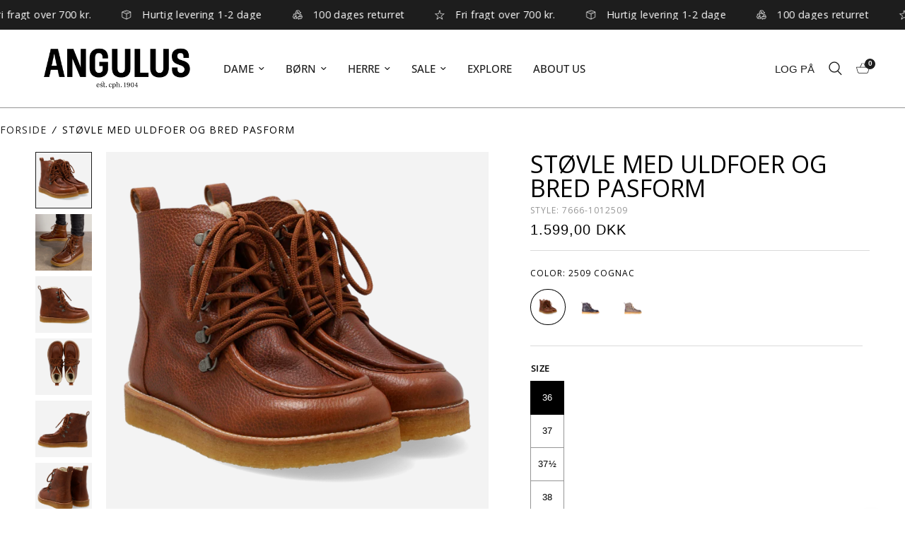

--- FILE ---
content_type: text/html; charset=utf-8
request_url: https://www.angulus.dk/products/stovle-med-uldfoer-og-bred-pasform-7666-1012509
body_size: 61094
content:
<!doctype html><html
  class="no-js"
  lang="da"
  dir="ltr"
>
  <head>
    <meta charset="utf-8">
    <meta http-equiv="X-UA-Compatible" content="IE=edge,chrome=1">
    <meta name="viewport" content="width=device-width, initial-scale=1, maximum-scale=5, viewport-fit=cover">
    <meta name="theme-color" content="#ffffff">
    <link rel="canonical" href="https://www.angulus.dk/products/stovle-med-uldfoer-og-bred-pasform-7666-1012509">
    <meta name="google-site-verification" content="V630gDGKR0ugzc5mi4NSFDtsOpfhDELBTwSKyC4l5Lc">
    <link
      rel="preconnect"
      href="https://cdn.shopify.com"
      crossorigin
    >
    <link rel="preload" as="style" href="//www.angulus.dk/cdn/shop/t/27/assets/app.css?v=126157089196294706361729075400">
<link rel="preload" as="style" href="//www.angulus.dk/cdn/shop/t/27/assets/product.css?v=136638825788898596451728370233">



<link href="//www.angulus.dk/cdn/shop/t/27/assets/animations.min.js?v=43857518744990237831728370233" as="script" rel="preload">

<link href="//www.angulus.dk/cdn/shop/t/27/assets/vendor.min.js?v=157477036952821991051728370233" as="script" rel="preload">
<link href="//www.angulus.dk/cdn/shop/t/27/assets/app.js?v=133712257471578224861728370233" as="script" rel="preload">
<link href="//www.angulus.dk/cdn/shop/t/27/assets/slideshow.js?v=10887116970406337511728370233" as="script" rel="preload">

<script>
window.lazySizesConfig = window.lazySizesConfig || {};
window.lazySizesConfig.expand = 250;
window.lazySizesConfig.loadMode = 1;
window.lazySizesConfig.loadHidden = false;
</script>


    <link
        rel="icon"
        type="image/png"
        href="//www.angulus.dk/cdn/shop/files/favicon.png?crop=center&height=32&v=1694090258&width=32"
      >
    


  <script type="application/ld+json">
  {
    "@context": "http://schema.org",
    "@type": "BreadcrumbList",
  "itemListElement": [{
      "@type": "ListItem",
      "position": 1,
      "name": "Home",
      "item": "https://www.angulus.dk"
    },{
          "@type": "ListItem",
          "position": 2,
          "name": "Støvle med uldfoer og bred pasform",
          "item": "https://www.angulus.dk/products/stovle-med-uldfoer-og-bred-pasform-7666-1012509"
        }]
  }
  </script>

    <title>
      ANGULUS 7666-101 Støvle med uldfoer og bred pasform - BROWN
      

      
    </title>





  
  <meta name="description" content="Klassisk snørestøvle med rummelig pasform og blødt uldfoer. Støvlen har en rund snude, justerbar snørelukning med oxideret sølv-hardware, dekorative stikningsdetaljer, præget logo ved hælparti og en let, blød og fleksibel rågummisål i fornybar naturgummi. Udformet i naturligt og åndbart skind. Designet i Danmark og hån">

<link
        rel="preconnect"
        href="https://fonts.shopifycdn.com"
        crossorigin
      >

<meta property="og:site_name" content="ANGULUS">
<meta property="og:url" content="https://www.angulus.dk/products/stovle-med-uldfoer-og-bred-pasform-7666-1012509">
<meta property="og:title" content="ANGULUS 7666-101 Støvle med uldfoer og bred pasform - BROWN">
<meta property="og:type" content="product">
<meta property="og:description" content="Klassisk snørestøvle med rummelig pasform og blødt uldfoer. Støvlen har en rund snude, justerbar snørelukning med oxideret sølv-hardware, dekorative stikningsdetaljer, præget logo ved hælparti og en let, blød og fleksibel rågummisål i fornybar naturgummi. Udformet i naturligt og åndbart skind. Designet i Danmark og hån"><meta property="og:image" content="http://www.angulus.dk/cdn/shop/files/7666-101-2509-a.png?v=1760969373">
  <meta property="og:image:secure_url" content="https://www.angulus.dk/cdn/shop/files/7666-101-2509-a.png?v=1760969373">
  <meta property="og:image:width" content="1080">
  <meta property="og:image:height" content="1080"><meta property="og:price:amount" content="1.599,00">
  <meta property="og:price:currency" content="DKK"><meta name="twitter:card" content="summary_large_image">
<meta name="twitter:title" content="ANGULUS 7666-101 Støvle med uldfoer og bred pasform - BROWN">
<meta name="twitter:description" content="Klassisk snørestøvle med rummelig pasform og blødt uldfoer. Støvlen har en rund snude, justerbar snørelukning med oxideret sølv-hardware, dekorative stikningsdetaljer, præget logo ved hælparti og en let, blød og fleksibel rågummisål i fornybar naturgummi. Udformet i naturligt og åndbart skind. Designet i Danmark og hån">


    <link href="//www.angulus.dk/cdn/shop/t/27/assets/app.css?v=126157089196294706361729075400" rel="stylesheet" type="text/css" media="all" />

    <style data-shopify>
  @font-face {
  font-family: "Open Sans";
  font-weight: 400;
  font-style: normal;
  font-display: swap;
  src: url("//www.angulus.dk/cdn/fonts/open_sans/opensans_n4.c32e4d4eca5273f6d4ee95ddf54b5bbb75fc9b61.woff2") format("woff2"),
       url("//www.angulus.dk/cdn/fonts/open_sans/opensans_n4.5f3406f8d94162b37bfa232b486ac93ee892406d.woff") format("woff");
}

@font-face {
  font-family: "Open Sans";
  font-weight: 500;
  font-style: normal;
  font-display: swap;
  src: url("//www.angulus.dk/cdn/fonts/open_sans/opensans_n5.500dcf21ddee5bc5855ad3a20394d3bc363c217c.woff2") format("woff2"),
       url("//www.angulus.dk/cdn/fonts/open_sans/opensans_n5.af1a06d824dccfb4d400ba874ef19176651ec834.woff") format("woff");
}

@font-face {
  font-family: "Open Sans";
  font-weight: 600;
  font-style: normal;
  font-display: swap;
  src: url("//www.angulus.dk/cdn/fonts/open_sans/opensans_n6.15aeff3c913c3fe570c19cdfeed14ce10d09fb08.woff2") format("woff2"),
       url("//www.angulus.dk/cdn/fonts/open_sans/opensans_n6.14bef14c75f8837a87f70ce22013cb146ee3e9f3.woff") format("woff");
}

@font-face {
  font-family: "Open Sans";
  font-weight: 400;
  font-style: italic;
  font-display: swap;
  src: url("//www.angulus.dk/cdn/fonts/open_sans/opensans_i4.6f1d45f7a46916cc95c694aab32ecbf7509cbf33.woff2") format("woff2"),
       url("//www.angulus.dk/cdn/fonts/open_sans/opensans_i4.4efaa52d5a57aa9a57c1556cc2b7465d18839daa.woff") format("woff");
}

@font-face {
  font-family: "Open Sans";
  font-weight: 600;
  font-style: italic;
  font-display: swap;
  src: url("//www.angulus.dk/cdn/fonts/open_sans/opensans_i6.828bbc1b99433eacd7d50c9f0c1bfe16f27b89a3.woff2") format("woff2"),
       url("//www.angulus.dk/cdn/fonts/open_sans/opensans_i6.a79e1402e2bbd56b8069014f43ff9c422c30d057.woff") format("woff");
}

h1,
  h2,
  h3,
  h4,
  h5,
  h6,
  .h1,
  .h2,
  .h3,
  .h4,
  .h5,
  .h6,
  .logolink.text-logo,
  .heading-font,
  .h1-xlarge,
  .h1-large,
  .customer-addresses .my-address .address-index {
    font-style: normal
    ;
    font-weight: 400
    ;
    font-family: "Open Sans"
    , sans-serif
    ;
  }
  body,
  .body-font,
  .thb-product-detail .product-title {
    font-style: normal
    ;
    font-weight: 400
    ;
    font-family: "Open Sans"
    , sans-serif
    ;
  }
  :root {
    --font-body-scale: 1.0
    ;
    --font-body-line-height-scale: 1.0
    ;
    --font-body-letter-spacing: 0.0
    em;
    --font-announcement-scale: 1.1
    ;
    --font-heading-scale: 1.0
    ;
    --font-heading-line-height-scale: 1.0
    ;
    --font-heading-letter-spacing: 0.0
    em;
    --font-navigation-scale: 1.0
    ;
    --font-product-title-scale: 1.0
    ;
    --font-product-title-line-height-scale: 1.0
    ;
    --font-product-title-letter-spacing: 0px
    ;
    --button-letter-spacing: 0.02
    em;--bg-body: #ffffff
      ;
      --bg-body-rgb: 255,255,255
      ;
      --bg-body-darken: #f7f7f7
      ;
      --payment-terms-background-color: #ffffff
      ;--color-grey: #959595
      ;--color-light-grey: #DADADA
      ;--color-body: #000000
      ;
      --color-body-rgb: 0,0,0
      ;--color-accent: #1d1d1d
      ;
      --color-accent-rgb: 29,29,29
      ;--color-border: #959595
      ;--color-form-border: #959595
      ;--color-announcement-bar-text: #ffffff
      ;--color-announcement-bar-bg: #1d1d1d
      ;--color-header-bg: #ffffff
      ;
      --color-header-bg-rgb: 255,255,255
      ;--color-header-text: #000000
      ;
      --color-header-text-rgb: 0,0,0
      ;--color-header-links: #1d1d1d
      ;--color-header-links-hover: #1d1d1d
      ;--color-header-icons: #1d1d1d
      ;--color-header-border: #959595
      ;--solid-button-background: #1d1d1d
      ;--solid-button-label: #ffffff
      ;--outline-button-label: #1d1d1d
      ;--color-price: #1d1d1d
      ;--color-product-bg: #f3f3f3
      ;--color-star: #FD9A52
      ;--color-dots: #1d1d1d
      ;--color-inventory-instock: #279A4B
      ;--color-inventory-lowstock: #FB9E5B
      ;--section-spacing-mobile: 50px
      ;--section-spacing-desktop: 90px
      ;--button-border-radius: 5px
      ;--color-badge-text: #ffffff
      ;--color-badge-sold-out: #939393
      ;--color-badge-sale: #151515
      ;--badge-corner-radius: 13px
      ;--color-footer-text: #FFFFFF
      ;
      --color-footer-text-rgb: 255,255,255
      ;--color-footer-link: #FFFFFF
      ;--color-footer-link-hover: #FFFFFF
      ;--color-footer-border: #444444
      ;
      --color-footer-border-rgb: 68,68,68
      ;--color-footer-bg: #1d1d1d
      ;}
</style>


    <script>
      window.theme = window.theme || {};
      theme = {
        settings: {
          money_with_currency_format:"{{amount_with_comma_separator}} kr",
          cart_drawer:true,
          product_id:8452288938333
          
        },
        routes: {
          root_url: '/',
          cart_url: '/cart',
          cart_add_url: '/cart/add',
          search_url: '/search',
          cart_change_url: '/cart/change',
          cart_update_url: '/cart/update',
          predictive_search_url: '/search/suggest'
        },
        variantStrings: {
          addToCart: `Tilføj til kurv`,
          soldOut: `Udsolgt`,
          unavailable: `Ikke tilgængelig`
        },
        strings: {
          requiresTerms: `Du skal acceptere salgsbetingelserne for at tjekke ud`
        }
      };
    </script>
    <!-- Header hook for plugins -->
    <script>window.performance && window.performance.mark && window.performance.mark('shopify.content_for_header.start');</script><meta id="shopify-digital-wallet" name="shopify-digital-wallet" content="/76310413661/digital_wallets/dialog">
<meta name="shopify-checkout-api-token" content="04fd543268779a05b869da40ca97b9e7">
<link rel="alternate" type="application/json+oembed" href="https://www.angulus.dk/products/stovle-med-uldfoer-og-bred-pasform-7666-1012509.oembed">
<script async="async" src="/checkouts/internal/preloads.js?locale=da-DK"></script>
<link rel="preconnect" href="https://shop.app" crossorigin="anonymous">
<script async="async" src="https://shop.app/checkouts/internal/preloads.js?locale=da-DK&shop_id=76310413661" crossorigin="anonymous"></script>
<script id="apple-pay-shop-capabilities" type="application/json">{"shopId":76310413661,"countryCode":"DK","currencyCode":"DKK","merchantCapabilities":["supports3DS"],"merchantId":"gid:\/\/shopify\/Shop\/76310413661","merchantName":"ANGULUS","requiredBillingContactFields":["postalAddress","email","phone"],"requiredShippingContactFields":["postalAddress","email","phone"],"shippingType":"shipping","supportedNetworks":["visa","maestro","masterCard"],"total":{"type":"pending","label":"ANGULUS","amount":"1.00"},"shopifyPaymentsEnabled":true,"supportsSubscriptions":true}</script>
<script id="shopify-features" type="application/json">{"accessToken":"04fd543268779a05b869da40ca97b9e7","betas":["rich-media-storefront-analytics"],"domain":"www.angulus.dk","predictiveSearch":true,"shopId":76310413661,"locale":"da"}</script>
<script>var Shopify = Shopify || {};
Shopify.shop = "7a95e5.myshopify.com";
Shopify.locale = "da";
Shopify.currency = {"active":"DKK","rate":"1.0"};
Shopify.country = "DK";
Shopify.theme = {"name":"angulus-shopify\/live\/DK","id":173647200605,"schema_name":"Reformation","schema_version":"1.6.1","theme_store_id":null,"role":"main"};
Shopify.theme.handle = "null";
Shopify.theme.style = {"id":null,"handle":null};
Shopify.cdnHost = "www.angulus.dk/cdn";
Shopify.routes = Shopify.routes || {};
Shopify.routes.root = "/";</script>
<script type="module">!function(o){(o.Shopify=o.Shopify||{}).modules=!0}(window);</script>
<script>!function(o){function n(){var o=[];function n(){o.push(Array.prototype.slice.apply(arguments))}return n.q=o,n}var t=o.Shopify=o.Shopify||{};t.loadFeatures=n(),t.autoloadFeatures=n()}(window);</script>
<script>
  window.ShopifyPay = window.ShopifyPay || {};
  window.ShopifyPay.apiHost = "shop.app\/pay";
  window.ShopifyPay.redirectState = null;
</script>
<script id="shop-js-analytics" type="application/json">{"pageType":"product"}</script>
<script defer="defer" async type="module" src="//www.angulus.dk/cdn/shopifycloud/shop-js/modules/v2/client.init-shop-cart-sync_CZhtWSFA.da.esm.js"></script>
<script defer="defer" async type="module" src="//www.angulus.dk/cdn/shopifycloud/shop-js/modules/v2/chunk.common_DX1U1quQ.esm.js"></script>
<script type="module">
  await import("//www.angulus.dk/cdn/shopifycloud/shop-js/modules/v2/client.init-shop-cart-sync_CZhtWSFA.da.esm.js");
await import("//www.angulus.dk/cdn/shopifycloud/shop-js/modules/v2/chunk.common_DX1U1quQ.esm.js");

  window.Shopify.SignInWithShop?.initShopCartSync?.({"fedCMEnabled":true,"windoidEnabled":true});

</script>
<script>
  window.Shopify = window.Shopify || {};
  if (!window.Shopify.featureAssets) window.Shopify.featureAssets = {};
  window.Shopify.featureAssets['shop-js'] = {"shop-cart-sync":["modules/v2/client.shop-cart-sync_N0fOyLgB.da.esm.js","modules/v2/chunk.common_DX1U1quQ.esm.js"],"init-fed-cm":["modules/v2/client.init-fed-cm_DfwuHyhG.da.esm.js","modules/v2/chunk.common_DX1U1quQ.esm.js"],"init-shop-email-lookup-coordinator":["modules/v2/client.init-shop-email-lookup-coordinator_Dxz2wMjm.da.esm.js","modules/v2/chunk.common_DX1U1quQ.esm.js"],"shop-cash-offers":["modules/v2/client.shop-cash-offers_BdQE8d0B.da.esm.js","modules/v2/chunk.common_DX1U1quQ.esm.js","modules/v2/chunk.modal_BkRHskTn.esm.js"],"init-shop-cart-sync":["modules/v2/client.init-shop-cart-sync_CZhtWSFA.da.esm.js","modules/v2/chunk.common_DX1U1quQ.esm.js"],"init-windoid":["modules/v2/client.init-windoid_BgLoHUuB.da.esm.js","modules/v2/chunk.common_DX1U1quQ.esm.js"],"shop-toast-manager":["modules/v2/client.shop-toast-manager_DZm9zsHU.da.esm.js","modules/v2/chunk.common_DX1U1quQ.esm.js"],"pay-button":["modules/v2/client.pay-button_yVxwD8ZR.da.esm.js","modules/v2/chunk.common_DX1U1quQ.esm.js"],"shop-button":["modules/v2/client.shop-button_BQqLBGkJ.da.esm.js","modules/v2/chunk.common_DX1U1quQ.esm.js"],"shop-login-button":["modules/v2/client.shop-login-button_Cd4ychGB.da.esm.js","modules/v2/chunk.common_DX1U1quQ.esm.js","modules/v2/chunk.modal_BkRHskTn.esm.js"],"avatar":["modules/v2/client.avatar_BTnouDA3.da.esm.js"],"shop-follow-button":["modules/v2/client.shop-follow-button_aU_aq0ci.da.esm.js","modules/v2/chunk.common_DX1U1quQ.esm.js","modules/v2/chunk.modal_BkRHskTn.esm.js"],"init-customer-accounts-sign-up":["modules/v2/client.init-customer-accounts-sign-up_alVa86hR.da.esm.js","modules/v2/client.shop-login-button_Cd4ychGB.da.esm.js","modules/v2/chunk.common_DX1U1quQ.esm.js","modules/v2/chunk.modal_BkRHskTn.esm.js"],"init-shop-for-new-customer-accounts":["modules/v2/client.init-shop-for-new-customer-accounts_CFTXgz_A.da.esm.js","modules/v2/client.shop-login-button_Cd4ychGB.da.esm.js","modules/v2/chunk.common_DX1U1quQ.esm.js","modules/v2/chunk.modal_BkRHskTn.esm.js"],"init-customer-accounts":["modules/v2/client.init-customer-accounts_B-K4SuIU.da.esm.js","modules/v2/client.shop-login-button_Cd4ychGB.da.esm.js","modules/v2/chunk.common_DX1U1quQ.esm.js","modules/v2/chunk.modal_BkRHskTn.esm.js"],"checkout-modal":["modules/v2/client.checkout-modal_DAKkoQBQ.da.esm.js","modules/v2/chunk.common_DX1U1quQ.esm.js","modules/v2/chunk.modal_BkRHskTn.esm.js"],"lead-capture":["modules/v2/client.lead-capture_B7IDU9ns.da.esm.js","modules/v2/chunk.common_DX1U1quQ.esm.js","modules/v2/chunk.modal_BkRHskTn.esm.js"],"shop-login":["modules/v2/client.shop-login_DKG34iAc.da.esm.js","modules/v2/chunk.common_DX1U1quQ.esm.js","modules/v2/chunk.modal_BkRHskTn.esm.js"],"payment-terms":["modules/v2/client.payment-terms_Mzq20_PG.da.esm.js","modules/v2/chunk.common_DX1U1quQ.esm.js","modules/v2/chunk.modal_BkRHskTn.esm.js"]};
</script>
<script>(function() {
  var isLoaded = false;
  function asyncLoad() {
    if (isLoaded) return;
    isLoaded = true;
    var urls = ["https:\/\/stofind.s3-us-west-2.amazonaws.com\/customers\/7a95e5.myshopify.com\/script.min.js?shop=7a95e5.myshopify.com","https:\/\/ecommplugins-scripts.trustpilot.com\/v2.1\/js\/header.min.js?settings=eyJrZXkiOiJNM0VlZ1Z5c2Y0QnVvdWhvIiwicyI6Im5vbmUifQ==\u0026shop=7a95e5.myshopify.com","https:\/\/ecommplugins-trustboxsettings.trustpilot.com\/7a95e5.myshopify.com.js?settings=1695721288658\u0026shop=7a95e5.myshopify.com"];
    for (var i = 0; i < urls.length; i++) {
      var s = document.createElement('script');
      s.type = 'text/javascript';
      s.async = true;
      s.src = urls[i];
      var x = document.getElementsByTagName('script')[0];
      x.parentNode.insertBefore(s, x);
    }
  };
  if(window.attachEvent) {
    window.attachEvent('onload', asyncLoad);
  } else {
    window.addEventListener('load', asyncLoad, false);
  }
})();</script>
<script id="__st">var __st={"a":76310413661,"offset":3600,"reqid":"75e6f668-0f97-4657-9d10-9947bd88c44b-1763849327","pageurl":"www.angulus.dk\/products\/stovle-med-uldfoer-og-bred-pasform-7666-1012509","u":"cea6cac66723","p":"product","rtyp":"product","rid":8452288938333};</script>
<script>window.ShopifyPaypalV4VisibilityTracking = true;</script>
<script id="captcha-bootstrap">!function(){'use strict';const t='contact',e='account',n='new_comment',o=[[t,t],['blogs',n],['comments',n],[t,'customer']],c=[[e,'customer_login'],[e,'guest_login'],[e,'recover_customer_password'],[e,'create_customer']],r=t=>t.map((([t,e])=>`form[action*='/${t}']:not([data-nocaptcha='true']) input[name='form_type'][value='${e}']`)).join(','),a=t=>()=>t?[...document.querySelectorAll(t)].map((t=>t.form)):[];function s(){const t=[...o],e=r(t);return a(e)}const i='password',u='form_key',d=['recaptcha-v3-token','g-recaptcha-response','h-captcha-response',i],f=()=>{try{return window.sessionStorage}catch{return}},m='__shopify_v',_=t=>t.elements[u];function p(t,e,n=!1){try{const o=window.sessionStorage,c=JSON.parse(o.getItem(e)),{data:r}=function(t){const{data:e,action:n}=t;return t[m]||n?{data:e,action:n}:{data:t,action:n}}(c);for(const[e,n]of Object.entries(r))t.elements[e]&&(t.elements[e].value=n);n&&o.removeItem(e)}catch(o){console.error('form repopulation failed',{error:o})}}const l='form_type',E='cptcha';function T(t){t.dataset[E]=!0}const w=window,h=w.document,L='Shopify',v='ce_forms',y='captcha';let A=!1;((t,e)=>{const n=(g='f06e6c50-85a8-45c8-87d0-21a2b65856fe',I='https://cdn.shopify.com/shopifycloud/storefront-forms-hcaptcha/ce_storefront_forms_captcha_hcaptcha.v1.5.2.iife.js',D={infoText:'Beskyttet af hCaptcha',privacyText:'Beskyttelse af persondata',termsText:'Vilkår'},(t,e,n)=>{const o=w[L][v],c=o.bindForm;if(c)return c(t,g,e,D).then(n);var r;o.q.push([[t,g,e,D],n]),r=I,A||(h.body.append(Object.assign(h.createElement('script'),{id:'captcha-provider',async:!0,src:r})),A=!0)});var g,I,D;w[L]=w[L]||{},w[L][v]=w[L][v]||{},w[L][v].q=[],w[L][y]=w[L][y]||{},w[L][y].protect=function(t,e){n(t,void 0,e),T(t)},Object.freeze(w[L][y]),function(t,e,n,w,h,L){const[v,y,A,g]=function(t,e,n){const i=e?o:[],u=t?c:[],d=[...i,...u],f=r(d),m=r(i),_=r(d.filter((([t,e])=>n.includes(e))));return[a(f),a(m),a(_),s()]}(w,h,L),I=t=>{const e=t.target;return e instanceof HTMLFormElement?e:e&&e.form},D=t=>v().includes(t);t.addEventListener('submit',(t=>{const e=I(t);if(!e)return;const n=D(e)&&!e.dataset.hcaptchaBound&&!e.dataset.recaptchaBound,o=_(e),c=g().includes(e)&&(!o||!o.value);(n||c)&&t.preventDefault(),c&&!n&&(function(t){try{if(!f())return;!function(t){const e=f();if(!e)return;const n=_(t);if(!n)return;const o=n.value;o&&e.removeItem(o)}(t);const e=Array.from(Array(32),(()=>Math.random().toString(36)[2])).join('');!function(t,e){_(t)||t.append(Object.assign(document.createElement('input'),{type:'hidden',name:u})),t.elements[u].value=e}(t,e),function(t,e){const n=f();if(!n)return;const o=[...t.querySelectorAll(`input[type='${i}']`)].map((({name:t})=>t)),c=[...d,...o],r={};for(const[a,s]of new FormData(t).entries())c.includes(a)||(r[a]=s);n.setItem(e,JSON.stringify({[m]:1,action:t.action,data:r}))}(t,e)}catch(e){console.error('failed to persist form',e)}}(e),e.submit())}));const S=(t,e)=>{t&&!t.dataset[E]&&(n(t,e.some((e=>e===t))),T(t))};for(const o of['focusin','change'])t.addEventListener(o,(t=>{const e=I(t);D(e)&&S(e,y())}));const B=e.get('form_key'),M=e.get(l),P=B&&M;t.addEventListener('DOMContentLoaded',(()=>{const t=y();if(P)for(const e of t)e.elements[l].value===M&&p(e,B);[...new Set([...A(),...v().filter((t=>'true'===t.dataset.shopifyCaptcha))])].forEach((e=>S(e,t)))}))}(h,new URLSearchParams(w.location.search),n,t,e,['guest_login'])})(!0,!0)}();</script>
<script integrity="sha256-52AcMU7V7pcBOXWImdc/TAGTFKeNjmkeM1Pvks/DTgc=" data-source-attribution="shopify.loadfeatures" defer="defer" src="//www.angulus.dk/cdn/shopifycloud/storefront/assets/storefront/load_feature-81c60534.js" crossorigin="anonymous"></script>
<script crossorigin="anonymous" defer="defer" src="//www.angulus.dk/cdn/shopifycloud/storefront/assets/shopify_pay/storefront-65b4c6d7.js?v=20250812"></script>
<script data-source-attribution="shopify.dynamic_checkout.dynamic.init">var Shopify=Shopify||{};Shopify.PaymentButton=Shopify.PaymentButton||{isStorefrontPortableWallets:!0,init:function(){window.Shopify.PaymentButton.init=function(){};var t=document.createElement("script");t.src="https://www.angulus.dk/cdn/shopifycloud/portable-wallets/latest/portable-wallets.da.js",t.type="module",document.head.appendChild(t)}};
</script>
<script data-source-attribution="shopify.dynamic_checkout.buyer_consent">
  function portableWalletsHideBuyerConsent(e){var t=document.getElementById("shopify-buyer-consent"),n=document.getElementById("shopify-subscription-policy-button");t&&n&&(t.classList.add("hidden"),t.setAttribute("aria-hidden","true"),n.removeEventListener("click",e))}function portableWalletsShowBuyerConsent(e){var t=document.getElementById("shopify-buyer-consent"),n=document.getElementById("shopify-subscription-policy-button");t&&n&&(t.classList.remove("hidden"),t.removeAttribute("aria-hidden"),n.addEventListener("click",e))}window.Shopify?.PaymentButton&&(window.Shopify.PaymentButton.hideBuyerConsent=portableWalletsHideBuyerConsent,window.Shopify.PaymentButton.showBuyerConsent=portableWalletsShowBuyerConsent);
</script>
<script data-source-attribution="shopify.dynamic_checkout.cart.bootstrap">document.addEventListener("DOMContentLoaded",(function(){function t(){return document.querySelector("shopify-accelerated-checkout-cart, shopify-accelerated-checkout")}if(t())Shopify.PaymentButton.init();else{new MutationObserver((function(e,n){t()&&(Shopify.PaymentButton.init(),n.disconnect())})).observe(document.body,{childList:!0,subtree:!0})}}));
</script>
<link id="shopify-accelerated-checkout-styles" rel="stylesheet" media="screen" href="https://www.angulus.dk/cdn/shopifycloud/portable-wallets/latest/accelerated-checkout-backwards-compat.css" crossorigin="anonymous">
<style id="shopify-accelerated-checkout-cart">
        #shopify-buyer-consent {
  margin-top: 1em;
  display: inline-block;
  width: 100%;
}

#shopify-buyer-consent.hidden {
  display: none;
}

#shopify-subscription-policy-button {
  background: none;
  border: none;
  padding: 0;
  text-decoration: underline;
  font-size: inherit;
  cursor: pointer;
}

#shopify-subscription-policy-button::before {
  box-shadow: none;
}

      </style>

<script>window.performance && window.performance.mark && window.performance.mark('shopify.content_for_header.end');</script>
    <meta name="google-site-verification" content="IW3eXu8mxK1Bj2AhOGAE1oCXuwNFhMdpoP2PQ7TPPic">
    <meta name="msvalidate.01" content="96777620BBE3445DCB4706498BF0065A" />
    <!-- Cookie information script -->
    
      <script
        async
        id="CookieConsent"
        src="https://policy.app.cookieinformation.com/uc.js"
        data-culture="DA"
        cs-id="12590"
        type="text/javascript"
      ></script>
    
    <!-- End Cookie information script -->

    <script>
      document.documentElement.className = document.documentElement.className.replace('no-js', 'js');
    </script>
    <!-- TrustBox script -->
    <script
      type="text/javascript"
      src="//widget.trustpilot.com/bootstrap/v5/tp.widget.bootstrap.min.js"
      async
    ></script>
    <!-- End TrustBox script -->

    <script src="https://tag.heylink.com/57c2369a-a652-4ed4-b2a2-703bdc652a95/script.js" defer></script>
    <style>
  #social-widget-wrapper{
    max-width: 1442px !important;
    margin: 0 auto;
  }
</style>
  <!-- BEGIN app block: shopify://apps/flair/blocks/init/51d5ae10-f90f-4540-9ec6-f09f14107bf4 --><!-- BEGIN app snippet: init --><script>  (function() {    function l(url, onload) {      var script = document.createElement("script");      script.src = url;      script.async = true;      script.onload = onload;      document.head.appendChild(script);    }function r() {        return new Promise((resolve) => {          if (document.readyState == "loading") {            document.addEventListener("DOMContentLoaded", () => resolve());          } else {            resolve();          }        });      }      function isg3() {        let k = "_flair_pv";        let v = new URLSearchParams(window.location.search).get(k);        if (v == "") {          localStorage.removeItem(k);          return false;        }        else if (v != null) {          let x = new Date().getTime() + 24 * 60 * 60 * 1000;          localStorage.setItem(k,`${v}:${x}`);          return true;        } else {          let sv = localStorage.getItem(k);          if (sv && Number(sv.split(":")[1]) > new Date().getTime()) {            return true;          }        }        localStorage.removeItem(k);        return false;      }function g2() {        l("https://cdn.shopify.com/extensions/019a7387-b640-7f63-aab2-9805ebe6be4c/flair-theme-app-38/assets/flair_gen2.js", () => {          r().then(() => {            let d ={"shop":{  "collection_handle":null,  "page_type":"product",  "product_id":"8452288938333",  "search_url":"\/search",  "_":1},"app":{  "refresh_on_init":true,"badge_variant_refresh":{"enabled":false,"type":"change","parent_selector":"","selector":"","delay":0},"banner_countdown_enabled":false,  "_":1}};            let c = "";            FlairApp.init(d);            if (c != "") {              let style = document.createElement("style");              style.textContent = c;              document.head.appendChild(style);            }          })        })      }function g3() {      let d ={"config":{  "storefront_token":null,  "_":1},"current":{"collection_id":"",  "country":"DK",  "currency":"DKK","money_format":"{{amount_with_comma_separator}} kr",  "page_type":"product",  "product_id":"8452288938333",  "shopify_domain":"7a95e5.myshopify.com",  "_":1}};      l("https://cdn.shopify.com/extensions/019a7387-b640-7f63-aab2-9805ebe6be4c/flair-theme-app-38/assets/flair_gen3.js", () => {        FlairApp.init(d);      });    }if (isg3()) {        g3();        console.info(`Flair generation 3 preview is enabled. Click here to cancel: https://${window.location.host}/?_flair_pv=`)      } else {        g2();      }})()</script><!-- END app snippet --><!-- generated: 2025-11-22 23:08:47 +0100 -->

<!-- END app block --><!-- BEGIN app block: shopify://apps/stape-conversion-tracking/blocks/gtm/7e13c847-7971-409d-8fe0-29ec14d5f048 --><script>
  window.lsData = {};
  window.dataLayer = window.dataLayer || [];
  window.addEventListener("message", (event) => {
    if (event.data?.event) {
      window.dataLayer.push(event.data);
    }
  });
  window.dataShopStape = {
    shop: "www.angulus.dk",
    shopId: "76310413661",
  }
</script>

<!-- END app block --><!-- BEGIN app block: shopify://apps/klaviyo-email-marketing-sms/blocks/klaviyo-onsite-embed/2632fe16-c075-4321-a88b-50b567f42507 -->












  <script async src="https://static.klaviyo.com/onsite/js/WenamQ/klaviyo.js?company_id=WenamQ"></script>
  <script>!function(){if(!window.klaviyo){window._klOnsite=window._klOnsite||[];try{window.klaviyo=new Proxy({},{get:function(n,i){return"push"===i?function(){var n;(n=window._klOnsite).push.apply(n,arguments)}:function(){for(var n=arguments.length,o=new Array(n),w=0;w<n;w++)o[w]=arguments[w];var t="function"==typeof o[o.length-1]?o.pop():void 0,e=new Promise((function(n){window._klOnsite.push([i].concat(o,[function(i){t&&t(i),n(i)}]))}));return e}}})}catch(n){window.klaviyo=window.klaviyo||[],window.klaviyo.push=function(){var n;(n=window._klOnsite).push.apply(n,arguments)}}}}();</script>

  
    <script id="viewed_product">
      if (item == null) {
        var _learnq = _learnq || [];

        var MetafieldReviews = null
        var MetafieldYotpoRating = null
        var MetafieldYotpoCount = null
        var MetafieldLooxRating = null
        var MetafieldLooxCount = null
        var okendoProduct = null
        var okendoProductReviewCount = null
        var okendoProductReviewAverageValue = null
        try {
          // The following fields are used for Customer Hub recently viewed in order to add reviews.
          // This information is not part of __kla_viewed. Instead, it is part of __kla_viewed_reviewed_items
          MetafieldReviews = {};
          MetafieldYotpoRating = null
          MetafieldYotpoCount = null
          MetafieldLooxRating = null
          MetafieldLooxCount = null

          okendoProduct = null
          // If the okendo metafield is not legacy, it will error, which then requires the new json formatted data
          if (okendoProduct && 'error' in okendoProduct) {
            okendoProduct = null
          }
          okendoProductReviewCount = okendoProduct ? okendoProduct.reviewCount : null
          okendoProductReviewAverageValue = okendoProduct ? okendoProduct.reviewAverageValue : null
        } catch (error) {
          console.error('Error in Klaviyo onsite reviews tracking:', error);
        }

        var item = {
          Name: "Støvle med uldfoer og bred pasform",
          ProductID: 8452288938333,
          Categories: ["ALL PRODUCTS - HIGHLIGHTED","Alle produkter","ANGULUS x SPOOR","ANGULUS x SPOOR DAME","DAME","DAME - ANGULUS KLASSIKERE","DAME - BRED PASFORM","DAME - FOREDE STØVLER","DAME - STØVLER","DAME - STØVLER MED SNØRE"],
          ImageURL: "https://www.angulus.dk/cdn/shop/files/7666-101-2509-a_grande.png?v=1760969373",
          URL: "https://www.angulus.dk/products/stovle-med-uldfoer-og-bred-pasform-7666-1012509",
          Brand: "Angulus",
          Price: "1.599,00 kr",
          Value: "1.599,00",
          CompareAtPrice: "1.599,00 kr"
        };
        _learnq.push(['track', 'Viewed Product', item]);
        _learnq.push(['trackViewedItem', {
          Title: item.Name,
          ItemId: item.ProductID,
          Categories: item.Categories,
          ImageUrl: item.ImageURL,
          Url: item.URL,
          Metadata: {
            Brand: item.Brand,
            Price: item.Price,
            Value: item.Value,
            CompareAtPrice: item.CompareAtPrice
          },
          metafields:{
            reviews: MetafieldReviews,
            yotpo:{
              rating: MetafieldYotpoRating,
              count: MetafieldYotpoCount,
            },
            loox:{
              rating: MetafieldLooxRating,
              count: MetafieldLooxCount,
            },
            okendo: {
              rating: okendoProductReviewAverageValue,
              count: okendoProductReviewCount,
            }
          }
        }]);
      }
    </script>
  




  <script>
    window.klaviyoReviewsProductDesignMode = false
  </script>







<!-- END app block --><script src="https://cdn.shopify.com/extensions/0199a9f1-c4f6-7aac-b503-89501cfc1114/gowish-shopify-app-65/assets/serverside-tracking.js" type="text/javascript" defer="defer"></script>
<script src="https://cdn.shopify.com/extensions/0199a9f1-c4f6-7aac-b503-89501cfc1114/gowish-shopify-app-65/assets/gowish-iframe.js" type="text/javascript" defer="defer"></script>
<link href="https://cdn.shopify.com/extensions/0199a9f1-c4f6-7aac-b503-89501cfc1114/gowish-shopify-app-65/assets/gowish-iframe.css" rel="stylesheet" type="text/css" media="all">
<script src="https://cdn.shopify.com/extensions/019a5a15-d70e-774d-b0b6-d32fcbb464fa/stape-remix-21/assets/widget.js" type="text/javascript" defer="defer"></script>
<script src="https://cdn.shopify.com/extensions/019a95b7-f8f5-7151-96ef-a38c6e02e49c/socialwidget-instafeed-74/assets/social-widget.min.js" type="text/javascript" defer="defer"></script>
<script src="https://cdn.shopify.com/extensions/019a5f0b-050e-7129-af60-f96cd8e7c1c8/hide-payments-dev-andrea-170/assets/hidepay-fe.js" type="text/javascript" defer="defer"></script>
<link href="https://monorail-edge.shopifysvc.com" rel="dns-prefetch">
<script>(function(){if ("sendBeacon" in navigator && "performance" in window) {try {var session_token_from_headers = performance.getEntriesByType('navigation')[0].serverTiming.find(x => x.name == '_s').description;} catch {var session_token_from_headers = undefined;}var session_cookie_matches = document.cookie.match(/_shopify_s=([^;]*)/);var session_token_from_cookie = session_cookie_matches && session_cookie_matches.length === 2 ? session_cookie_matches[1] : "";var session_token = session_token_from_headers || session_token_from_cookie || "";function handle_abandonment_event(e) {var entries = performance.getEntries().filter(function(entry) {return /monorail-edge.shopifysvc.com/.test(entry.name);});if (!window.abandonment_tracked && entries.length === 0) {window.abandonment_tracked = true;var currentMs = Date.now();var navigation_start = performance.timing.navigationStart;var payload = {shop_id: 76310413661,url: window.location.href,navigation_start,duration: currentMs - navigation_start,session_token,page_type: "product"};window.navigator.sendBeacon("https://monorail-edge.shopifysvc.com/v1/produce", JSON.stringify({schema_id: "online_store_buyer_site_abandonment/1.1",payload: payload,metadata: {event_created_at_ms: currentMs,event_sent_at_ms: currentMs}}));}}window.addEventListener('pagehide', handle_abandonment_event);}}());</script>
<script id="web-pixels-manager-setup">(function e(e,d,r,n,o){if(void 0===o&&(o={}),!Boolean(null===(a=null===(i=window.Shopify)||void 0===i?void 0:i.analytics)||void 0===a?void 0:a.replayQueue)){var i,a;window.Shopify=window.Shopify||{};var t=window.Shopify;t.analytics=t.analytics||{};var s=t.analytics;s.replayQueue=[],s.publish=function(e,d,r){return s.replayQueue.push([e,d,r]),!0};try{self.performance.mark("wpm:start")}catch(e){}var l=function(){var e={modern:/Edge?\/(1{2}[4-9]|1[2-9]\d|[2-9]\d{2}|\d{4,})\.\d+(\.\d+|)|Firefox\/(1{2}[4-9]|1[2-9]\d|[2-9]\d{2}|\d{4,})\.\d+(\.\d+|)|Chrom(ium|e)\/(9{2}|\d{3,})\.\d+(\.\d+|)|(Maci|X1{2}).+ Version\/(15\.\d+|(1[6-9]|[2-9]\d|\d{3,})\.\d+)([,.]\d+|)( \(\w+\)|)( Mobile\/\w+|) Safari\/|Chrome.+OPR\/(9{2}|\d{3,})\.\d+\.\d+|(CPU[ +]OS|iPhone[ +]OS|CPU[ +]iPhone|CPU IPhone OS|CPU iPad OS)[ +]+(15[._]\d+|(1[6-9]|[2-9]\d|\d{3,})[._]\d+)([._]\d+|)|Android:?[ /-](13[3-9]|1[4-9]\d|[2-9]\d{2}|\d{4,})(\.\d+|)(\.\d+|)|Android.+Firefox\/(13[5-9]|1[4-9]\d|[2-9]\d{2}|\d{4,})\.\d+(\.\d+|)|Android.+Chrom(ium|e)\/(13[3-9]|1[4-9]\d|[2-9]\d{2}|\d{4,})\.\d+(\.\d+|)|SamsungBrowser\/([2-9]\d|\d{3,})\.\d+/,legacy:/Edge?\/(1[6-9]|[2-9]\d|\d{3,})\.\d+(\.\d+|)|Firefox\/(5[4-9]|[6-9]\d|\d{3,})\.\d+(\.\d+|)|Chrom(ium|e)\/(5[1-9]|[6-9]\d|\d{3,})\.\d+(\.\d+|)([\d.]+$|.*Safari\/(?![\d.]+ Edge\/[\d.]+$))|(Maci|X1{2}).+ Version\/(10\.\d+|(1[1-9]|[2-9]\d|\d{3,})\.\d+)([,.]\d+|)( \(\w+\)|)( Mobile\/\w+|) Safari\/|Chrome.+OPR\/(3[89]|[4-9]\d|\d{3,})\.\d+\.\d+|(CPU[ +]OS|iPhone[ +]OS|CPU[ +]iPhone|CPU IPhone OS|CPU iPad OS)[ +]+(10[._]\d+|(1[1-9]|[2-9]\d|\d{3,})[._]\d+)([._]\d+|)|Android:?[ /-](13[3-9]|1[4-9]\d|[2-9]\d{2}|\d{4,})(\.\d+|)(\.\d+|)|Mobile Safari.+OPR\/([89]\d|\d{3,})\.\d+\.\d+|Android.+Firefox\/(13[5-9]|1[4-9]\d|[2-9]\d{2}|\d{4,})\.\d+(\.\d+|)|Android.+Chrom(ium|e)\/(13[3-9]|1[4-9]\d|[2-9]\d{2}|\d{4,})\.\d+(\.\d+|)|Android.+(UC? ?Browser|UCWEB|U3)[ /]?(15\.([5-9]|\d{2,})|(1[6-9]|[2-9]\d|\d{3,})\.\d+)\.\d+|SamsungBrowser\/(5\.\d+|([6-9]|\d{2,})\.\d+)|Android.+MQ{2}Browser\/(14(\.(9|\d{2,})|)|(1[5-9]|[2-9]\d|\d{3,})(\.\d+|))(\.\d+|)|K[Aa][Ii]OS\/(3\.\d+|([4-9]|\d{2,})\.\d+)(\.\d+|)/},d=e.modern,r=e.legacy,n=navigator.userAgent;return n.match(d)?"modern":n.match(r)?"legacy":"unknown"}(),u="modern"===l?"modern":"legacy",c=(null!=n?n:{modern:"",legacy:""})[u],f=function(e){return[e.baseUrl,"/wpm","/b",e.hashVersion,"modern"===e.buildTarget?"m":"l",".js"].join("")}({baseUrl:d,hashVersion:r,buildTarget:u}),m=function(e){var d=e.version,r=e.bundleTarget,n=e.surface,o=e.pageUrl,i=e.monorailEndpoint;return{emit:function(e){var a=e.status,t=e.errorMsg,s=(new Date).getTime(),l=JSON.stringify({metadata:{event_sent_at_ms:s},events:[{schema_id:"web_pixels_manager_load/3.1",payload:{version:d,bundle_target:r,page_url:o,status:a,surface:n,error_msg:t},metadata:{event_created_at_ms:s}}]});if(!i)return console&&console.warn&&console.warn("[Web Pixels Manager] No Monorail endpoint provided, skipping logging."),!1;try{return self.navigator.sendBeacon.bind(self.navigator)(i,l)}catch(e){}var u=new XMLHttpRequest;try{return u.open("POST",i,!0),u.setRequestHeader("Content-Type","text/plain"),u.send(l),!0}catch(e){return console&&console.warn&&console.warn("[Web Pixels Manager] Got an unhandled error while logging to Monorail."),!1}}}}({version:r,bundleTarget:l,surface:e.surface,pageUrl:self.location.href,monorailEndpoint:e.monorailEndpoint});try{o.browserTarget=l,function(e){var d=e.src,r=e.async,n=void 0===r||r,o=e.onload,i=e.onerror,a=e.sri,t=e.scriptDataAttributes,s=void 0===t?{}:t,l=document.createElement("script"),u=document.querySelector("head"),c=document.querySelector("body");if(l.async=n,l.src=d,a&&(l.integrity=a,l.crossOrigin="anonymous"),s)for(var f in s)if(Object.prototype.hasOwnProperty.call(s,f))try{l.dataset[f]=s[f]}catch(e){}if(o&&l.addEventListener("load",o),i&&l.addEventListener("error",i),u)u.appendChild(l);else{if(!c)throw new Error("Did not find a head or body element to append the script");c.appendChild(l)}}({src:f,async:!0,onload:function(){if(!function(){var e,d;return Boolean(null===(d=null===(e=window.Shopify)||void 0===e?void 0:e.analytics)||void 0===d?void 0:d.initialized)}()){var d=window.webPixelsManager.init(e)||void 0;if(d){var r=window.Shopify.analytics;r.replayQueue.forEach((function(e){var r=e[0],n=e[1],o=e[2];d.publishCustomEvent(r,n,o)})),r.replayQueue=[],r.publish=d.publishCustomEvent,r.visitor=d.visitor,r.initialized=!0}}},onerror:function(){return m.emit({status:"failed",errorMsg:"".concat(f," has failed to load")})},sri:function(e){var d=/^sha384-[A-Za-z0-9+/=]+$/;return"string"==typeof e&&d.test(e)}(c)?c:"",scriptDataAttributes:o}),m.emit({status:"loading"})}catch(e){m.emit({status:"failed",errorMsg:(null==e?void 0:e.message)||"Unknown error"})}}})({shopId: 76310413661,storefrontBaseUrl: "https://www.angulus.dk",extensionsBaseUrl: "https://extensions.shopifycdn.com/cdn/shopifycloud/web-pixels-manager",monorailEndpoint: "https://monorail-edge.shopifysvc.com/unstable/produce_batch",surface: "storefront-renderer",enabledBetaFlags: ["2dca8a86"],webPixelsConfigList: [{"id":"1549599097","configuration":"{\"accountID\":\"123\"}","eventPayloadVersion":"v1","runtimeContext":"STRICT","scriptVersion":"61c187d11efbda34e77a71a4f2e562df","type":"APP","apiClientId":124322480129,"privacyPurposes":["ANALYTICS"],"dataSharingAdjustments":{"protectedCustomerApprovalScopes":["read_customer_personal_data"]}},{"id":"324043101","configuration":"{\"accountID\":\"76310413661\"}","eventPayloadVersion":"v1","runtimeContext":"STRICT","scriptVersion":"9ef2907c40020ce05d33cad6e8fafcb4","type":"APP","apiClientId":10250649601,"privacyPurposes":[],"dataSharingAdjustments":{"protectedCustomerApprovalScopes":["read_customer_address","read_customer_email","read_customer_name","read_customer_personal_data","read_customer_phone"]}},{"id":"146211193","eventPayloadVersion":"1","runtimeContext":"LAX","scriptVersion":"5","type":"CUSTOM","privacyPurposes":["SALE_OF_DATA"],"name":"Købsside - Pixel"},{"id":"213123449","eventPayloadVersion":"1","runtimeContext":"LAX","scriptVersion":"1","type":"CUSTOM","privacyPurposes":["SALE_OF_DATA"],"name":"Stape extra"},{"id":"shopify-app-pixel","configuration":"{}","eventPayloadVersion":"v1","runtimeContext":"STRICT","scriptVersion":"0450","apiClientId":"shopify-pixel","type":"APP","privacyPurposes":["ANALYTICS","MARKETING"]},{"id":"shopify-custom-pixel","eventPayloadVersion":"v1","runtimeContext":"LAX","scriptVersion":"0450","apiClientId":"shopify-pixel","type":"CUSTOM","privacyPurposes":["ANALYTICS","MARKETING"]}],isMerchantRequest: false,initData: {"shop":{"name":"ANGULUS","paymentSettings":{"currencyCode":"DKK"},"myshopifyDomain":"7a95e5.myshopify.com","countryCode":"DK","storefrontUrl":"https:\/\/www.angulus.dk"},"customer":null,"cart":null,"checkout":null,"productVariants":[{"price":{"amount":1599.0,"currencyCode":"DKK"},"product":{"title":"Støvle med uldfoer og bred pasform","vendor":"Angulus","id":"8452288938333","untranslatedTitle":"Støvle med uldfoer og bred pasform","url":"\/products\/stovle-med-uldfoer-og-bred-pasform-7666-1012509","type":"Shoe"},"id":"47163709915485","image":{"src":"\/\/www.angulus.dk\/cdn\/shop\/files\/7666-101-2509-a.png?v=1760969373"},"sku":"7666-1012509360","title":"36","untranslatedTitle":"36"},{"price":{"amount":1599.0,"currencyCode":"DKK"},"product":{"title":"Støvle med uldfoer og bred pasform","vendor":"Angulus","id":"8452288938333","untranslatedTitle":"Støvle med uldfoer og bred pasform","url":"\/products\/stovle-med-uldfoer-og-bred-pasform-7666-1012509","type":"Shoe"},"id":"47163709981021","image":{"src":"\/\/www.angulus.dk\/cdn\/shop\/files\/7666-101-2509-a.png?v=1760969373"},"sku":"7666-1012509370","title":"37","untranslatedTitle":"37"},{"price":{"amount":1599.0,"currencyCode":"DKK"},"product":{"title":"Støvle med uldfoer og bred pasform","vendor":"Angulus","id":"8452288938333","untranslatedTitle":"Støvle med uldfoer og bred pasform","url":"\/products\/stovle-med-uldfoer-og-bred-pasform-7666-1012509","type":"Shoe"},"id":"53670110200157","image":{"src":"\/\/www.angulus.dk\/cdn\/shop\/files\/7666-101-2509-a.png?v=1760969373"},"sku":"7666-1012509375","title":"37½","untranslatedTitle":"37½"},{"price":{"amount":1599.0,"currencyCode":"DKK"},"product":{"title":"Støvle med uldfoer og bred pasform","vendor":"Angulus","id":"8452288938333","untranslatedTitle":"Støvle med uldfoer og bred pasform","url":"\/products\/stovle-med-uldfoer-og-bred-pasform-7666-1012509","type":"Shoe"},"id":"48668716171613","image":{"src":"\/\/www.angulus.dk\/cdn\/shop\/files\/7666-101-2509-a.png?v=1760969373"},"sku":"7666-1012509380","title":"38","untranslatedTitle":"38"},{"price":{"amount":1599.0,"currencyCode":"DKK"},"product":{"title":"Støvle med uldfoer og bred pasform","vendor":"Angulus","id":"8452288938333","untranslatedTitle":"Støvle med uldfoer og bred pasform","url":"\/products\/stovle-med-uldfoer-og-bred-pasform-7666-1012509","type":"Shoe"},"id":"53670110232925","image":{"src":"\/\/www.angulus.dk\/cdn\/shop\/files\/7666-101-2509-a.png?v=1760969373"},"sku":"7666-1012509385","title":"38½","untranslatedTitle":"38½"},{"price":{"amount":1599.0,"currencyCode":"DKK"},"product":{"title":"Støvle med uldfoer og bred pasform","vendor":"Angulus","id":"8452288938333","untranslatedTitle":"Støvle med uldfoer og bred pasform","url":"\/products\/stovle-med-uldfoer-og-bred-pasform-7666-1012509","type":"Shoe"},"id":"50888276640093","image":{"src":"\/\/www.angulus.dk\/cdn\/shop\/files\/7666-101-2509-a.png?v=1760969373"},"sku":"7666-1012509390","title":"39","untranslatedTitle":"39"},{"price":{"amount":1599.0,"currencyCode":"DKK"},"product":{"title":"Støvle med uldfoer og bred pasform","vendor":"Angulus","id":"8452288938333","untranslatedTitle":"Støvle med uldfoer og bred pasform","url":"\/products\/stovle-med-uldfoer-og-bred-pasform-7666-1012509","type":"Shoe"},"id":"49310543970653","image":{"src":"\/\/www.angulus.dk\/cdn\/shop\/files\/7666-101-2509-a.png?v=1760969373"},"sku":"7666-1012509395","title":"39½","untranslatedTitle":"39½"},{"price":{"amount":1599.0,"currencyCode":"DKK"},"product":{"title":"Støvle med uldfoer og bred pasform","vendor":"Angulus","id":"8452288938333","untranslatedTitle":"Støvle med uldfoer og bred pasform","url":"\/products\/stovle-med-uldfoer-og-bred-pasform-7666-1012509","type":"Shoe"},"id":"48668716302685","image":{"src":"\/\/www.angulus.dk\/cdn\/shop\/files\/7666-101-2509-a.png?v=1760969373"},"sku":"7666-1012509400","title":"40","untranslatedTitle":"40"},{"price":{"amount":1599.0,"currencyCode":"DKK"},"product":{"title":"Støvle med uldfoer og bred pasform","vendor":"Angulus","id":"8452288938333","untranslatedTitle":"Støvle med uldfoer og bred pasform","url":"\/products\/stovle-med-uldfoer-og-bred-pasform-7666-1012509","type":"Shoe"},"id":"53670110265693","image":{"src":"\/\/www.angulus.dk\/cdn\/shop\/files\/7666-101-2509-a.png?v=1760969373"},"sku":"7666-1012509405","title":"40½","untranslatedTitle":"40½"},{"price":{"amount":1599.0,"currencyCode":"DKK"},"product":{"title":"Støvle med uldfoer og bred pasform","vendor":"Angulus","id":"8452288938333","untranslatedTitle":"Støvle med uldfoer og bred pasform","url":"\/products\/stovle-med-uldfoer-og-bred-pasform-7666-1012509","type":"Shoe"},"id":"53670110298461","image":{"src":"\/\/www.angulus.dk\/cdn\/shop\/files\/7666-101-2509-a.png?v=1760969373"},"sku":"7666-1012509410","title":"41","untranslatedTitle":"41"},{"price":{"amount":1599.0,"currencyCode":"DKK"},"product":{"title":"Støvle med uldfoer og bred pasform","vendor":"Angulus","id":"8452288938333","untranslatedTitle":"Støvle med uldfoer og bred pasform","url":"\/products\/stovle-med-uldfoer-og-bred-pasform-7666-1012509","type":"Shoe"},"id":"48668716368221","image":{"src":"\/\/www.angulus.dk\/cdn\/shop\/files\/7666-101-2509-a.png?v=1760969373"},"sku":"7666-1012509420","title":"42","untranslatedTitle":"42"},{"price":{"amount":1599.0,"currencyCode":"DKK"},"product":{"title":"Støvle med uldfoer og bred pasform","vendor":"Angulus","id":"8452288938333","untranslatedTitle":"Støvle med uldfoer og bred pasform","url":"\/products\/stovle-med-uldfoer-og-bred-pasform-7666-1012509","type":"Shoe"},"id":"53670110331229","image":{"src":"\/\/www.angulus.dk\/cdn\/shop\/files\/7666-101-2509-a.png?v=1760969373"},"sku":"7666-1012509430","title":"43","untranslatedTitle":"43"},{"price":{"amount":1599.0,"currencyCode":"DKK"},"product":{"title":"Støvle med uldfoer og bred pasform","vendor":"Angulus","id":"8452288938333","untranslatedTitle":"Støvle med uldfoer og bred pasform","url":"\/products\/stovle-med-uldfoer-og-bred-pasform-7666-1012509","type":"Shoe"},"id":"53670110363997","image":{"src":"\/\/www.angulus.dk\/cdn\/shop\/files\/7666-101-2509-a.png?v=1760969373"},"sku":"7666-1012509440","title":"44","untranslatedTitle":"44"}],"purchasingCompany":null},},"https://www.angulus.dk/cdn","ae1676cfwd2530674p4253c800m34e853cb",{"modern":"","legacy":""},{"shopId":"76310413661","storefrontBaseUrl":"https:\/\/www.angulus.dk","extensionBaseUrl":"https:\/\/extensions.shopifycdn.com\/cdn\/shopifycloud\/web-pixels-manager","surface":"storefront-renderer","enabledBetaFlags":"[\"2dca8a86\"]","isMerchantRequest":"false","hashVersion":"ae1676cfwd2530674p4253c800m34e853cb","publish":"custom","events":"[[\"page_viewed\",{}],[\"product_viewed\",{\"productVariant\":{\"price\":{\"amount\":1599.0,\"currencyCode\":\"DKK\"},\"product\":{\"title\":\"Støvle med uldfoer og bred pasform\",\"vendor\":\"Angulus\",\"id\":\"8452288938333\",\"untranslatedTitle\":\"Støvle med uldfoer og bred pasform\",\"url\":\"\/products\/stovle-med-uldfoer-og-bred-pasform-7666-1012509\",\"type\":\"Shoe\"},\"id\":\"47163709915485\",\"image\":{\"src\":\"\/\/www.angulus.dk\/cdn\/shop\/files\/7666-101-2509-a.png?v=1760969373\"},\"sku\":\"7666-1012509360\",\"title\":\"36\",\"untranslatedTitle\":\"36\"}}]]"});</script><script>
  window.ShopifyAnalytics = window.ShopifyAnalytics || {};
  window.ShopifyAnalytics.meta = window.ShopifyAnalytics.meta || {};
  window.ShopifyAnalytics.meta.currency = 'DKK';
  var meta = {"product":{"id":8452288938333,"gid":"gid:\/\/shopify\/Product\/8452288938333","vendor":"Angulus","type":"Shoe","variants":[{"id":47163709915485,"price":159900,"name":"Støvle med uldfoer og bred pasform - 36","public_title":"36","sku":"7666-1012509360"},{"id":47163709981021,"price":159900,"name":"Støvle med uldfoer og bred pasform - 37","public_title":"37","sku":"7666-1012509370"},{"id":53670110200157,"price":159900,"name":"Støvle med uldfoer og bred pasform - 37½","public_title":"37½","sku":"7666-1012509375"},{"id":48668716171613,"price":159900,"name":"Støvle med uldfoer og bred pasform - 38","public_title":"38","sku":"7666-1012509380"},{"id":53670110232925,"price":159900,"name":"Støvle med uldfoer og bred pasform - 38½","public_title":"38½","sku":"7666-1012509385"},{"id":50888276640093,"price":159900,"name":"Støvle med uldfoer og bred pasform - 39","public_title":"39","sku":"7666-1012509390"},{"id":49310543970653,"price":159900,"name":"Støvle med uldfoer og bred pasform - 39½","public_title":"39½","sku":"7666-1012509395"},{"id":48668716302685,"price":159900,"name":"Støvle med uldfoer og bred pasform - 40","public_title":"40","sku":"7666-1012509400"},{"id":53670110265693,"price":159900,"name":"Støvle med uldfoer og bred pasform - 40½","public_title":"40½","sku":"7666-1012509405"},{"id":53670110298461,"price":159900,"name":"Støvle med uldfoer og bred pasform - 41","public_title":"41","sku":"7666-1012509410"},{"id":48668716368221,"price":159900,"name":"Støvle med uldfoer og bred pasform - 42","public_title":"42","sku":"7666-1012509420"},{"id":53670110331229,"price":159900,"name":"Støvle med uldfoer og bred pasform - 43","public_title":"43","sku":"7666-1012509430"},{"id":53670110363997,"price":159900,"name":"Støvle med uldfoer og bred pasform - 44","public_title":"44","sku":"7666-1012509440"}],"remote":false},"page":{"pageType":"product","resourceType":"product","resourceId":8452288938333}};
  for (var attr in meta) {
    window.ShopifyAnalytics.meta[attr] = meta[attr];
  }
</script>
<script class="analytics">
  (function () {
    var customDocumentWrite = function(content) {
      var jquery = null;

      if (window.jQuery) {
        jquery = window.jQuery;
      } else if (window.Checkout && window.Checkout.$) {
        jquery = window.Checkout.$;
      }

      if (jquery) {
        jquery('body').append(content);
      }
    };

    var hasLoggedConversion = function(token) {
      if (token) {
        return document.cookie.indexOf('loggedConversion=' + token) !== -1;
      }
      return false;
    }

    var setCookieIfConversion = function(token) {
      if (token) {
        var twoMonthsFromNow = new Date(Date.now());
        twoMonthsFromNow.setMonth(twoMonthsFromNow.getMonth() + 2);

        document.cookie = 'loggedConversion=' + token + '; expires=' + twoMonthsFromNow;
      }
    }

    var trekkie = window.ShopifyAnalytics.lib = window.trekkie = window.trekkie || [];
    if (trekkie.integrations) {
      return;
    }
    trekkie.methods = [
      'identify',
      'page',
      'ready',
      'track',
      'trackForm',
      'trackLink'
    ];
    trekkie.factory = function(method) {
      return function() {
        var args = Array.prototype.slice.call(arguments);
        args.unshift(method);
        trekkie.push(args);
        return trekkie;
      };
    };
    for (var i = 0; i < trekkie.methods.length; i++) {
      var key = trekkie.methods[i];
      trekkie[key] = trekkie.factory(key);
    }
    trekkie.load = function(config) {
      trekkie.config = config || {};
      trekkie.config.initialDocumentCookie = document.cookie;
      var first = document.getElementsByTagName('script')[0];
      var script = document.createElement('script');
      script.type = 'text/javascript';
      script.onerror = function(e) {
        var scriptFallback = document.createElement('script');
        scriptFallback.type = 'text/javascript';
        scriptFallback.onerror = function(error) {
                var Monorail = {
      produce: function produce(monorailDomain, schemaId, payload) {
        var currentMs = new Date().getTime();
        var event = {
          schema_id: schemaId,
          payload: payload,
          metadata: {
            event_created_at_ms: currentMs,
            event_sent_at_ms: currentMs
          }
        };
        return Monorail.sendRequest("https://" + monorailDomain + "/v1/produce", JSON.stringify(event));
      },
      sendRequest: function sendRequest(endpointUrl, payload) {
        // Try the sendBeacon API
        if (window && window.navigator && typeof window.navigator.sendBeacon === 'function' && typeof window.Blob === 'function' && !Monorail.isIos12()) {
          var blobData = new window.Blob([payload], {
            type: 'text/plain'
          });

          if (window.navigator.sendBeacon(endpointUrl, blobData)) {
            return true;
          } // sendBeacon was not successful

        } // XHR beacon

        var xhr = new XMLHttpRequest();

        try {
          xhr.open('POST', endpointUrl);
          xhr.setRequestHeader('Content-Type', 'text/plain');
          xhr.send(payload);
        } catch (e) {
          console.log(e);
        }

        return false;
      },
      isIos12: function isIos12() {
        return window.navigator.userAgent.lastIndexOf('iPhone; CPU iPhone OS 12_') !== -1 || window.navigator.userAgent.lastIndexOf('iPad; CPU OS 12_') !== -1;
      }
    };
    Monorail.produce('monorail-edge.shopifysvc.com',
      'trekkie_storefront_load_errors/1.1',
      {shop_id: 76310413661,
      theme_id: 173647200605,
      app_name: "storefront",
      context_url: window.location.href,
      source_url: "//www.angulus.dk/cdn/s/trekkie.storefront.3c703df509f0f96f3237c9daa54e2777acf1a1dd.min.js"});

        };
        scriptFallback.async = true;
        scriptFallback.src = '//www.angulus.dk/cdn/s/trekkie.storefront.3c703df509f0f96f3237c9daa54e2777acf1a1dd.min.js';
        first.parentNode.insertBefore(scriptFallback, first);
      };
      script.async = true;
      script.src = '//www.angulus.dk/cdn/s/trekkie.storefront.3c703df509f0f96f3237c9daa54e2777acf1a1dd.min.js';
      first.parentNode.insertBefore(script, first);
    };
    trekkie.load(
      {"Trekkie":{"appName":"storefront","development":false,"defaultAttributes":{"shopId":76310413661,"isMerchantRequest":null,"themeId":173647200605,"themeCityHash":"16368298425793152785","contentLanguage":"da","currency":"DKK"},"isServerSideCookieWritingEnabled":true,"monorailRegion":"shop_domain","enabledBetaFlags":["f0df213a"]},"Session Attribution":{},"S2S":{"facebookCapiEnabled":false,"source":"trekkie-storefront-renderer","apiClientId":580111}}
    );

    var loaded = false;
    trekkie.ready(function() {
      if (loaded) return;
      loaded = true;

      window.ShopifyAnalytics.lib = window.trekkie;

      var originalDocumentWrite = document.write;
      document.write = customDocumentWrite;
      try { window.ShopifyAnalytics.merchantGoogleAnalytics.call(this); } catch(error) {};
      document.write = originalDocumentWrite;

      window.ShopifyAnalytics.lib.page(null,{"pageType":"product","resourceType":"product","resourceId":8452288938333,"shopifyEmitted":true});

      var match = window.location.pathname.match(/checkouts\/(.+)\/(thank_you|post_purchase)/)
      var token = match? match[1]: undefined;
      if (!hasLoggedConversion(token)) {
        setCookieIfConversion(token);
        window.ShopifyAnalytics.lib.track("Viewed Product",{"currency":"DKK","variantId":47163709915485,"productId":8452288938333,"productGid":"gid:\/\/shopify\/Product\/8452288938333","name":"Støvle med uldfoer og bred pasform - 36","price":"1599.00","sku":"7666-1012509360","brand":"Angulus","variant":"36","category":"Shoe","nonInteraction":true,"remote":false},undefined,undefined,{"shopifyEmitted":true});
      window.ShopifyAnalytics.lib.track("monorail:\/\/trekkie_storefront_viewed_product\/1.1",{"currency":"DKK","variantId":47163709915485,"productId":8452288938333,"productGid":"gid:\/\/shopify\/Product\/8452288938333","name":"Støvle med uldfoer og bred pasform - 36","price":"1599.00","sku":"7666-1012509360","brand":"Angulus","variant":"36","category":"Shoe","nonInteraction":true,"remote":false,"referer":"https:\/\/www.angulus.dk\/products\/stovle-med-uldfoer-og-bred-pasform-7666-1012509"});
      }
    });


        var eventsListenerScript = document.createElement('script');
        eventsListenerScript.async = true;
        eventsListenerScript.src = "//www.angulus.dk/cdn/shopifycloud/storefront/assets/shop_events_listener-3da45d37.js";
        document.getElementsByTagName('head')[0].appendChild(eventsListenerScript);

})();</script>
<script
  defer
  src="https://www.angulus.dk/cdn/shopifycloud/perf-kit/shopify-perf-kit-2.1.2.min.js"
  data-application="storefront-renderer"
  data-shop-id="76310413661"
  data-render-region="gcp-us-east1"
  data-page-type="product"
  data-theme-instance-id="173647200605"
  data-theme-name="Reformation"
  data-theme-version="1.6.1"
  data-monorail-region="shop_domain"
  data-resource-timing-sampling-rate="10"
  data-shs="true"
  data-shs-beacon="true"
  data-shs-export-with-fetch="true"
  data-shs-logs-sample-rate="1"
></script>
</head>

  <body class="animations-true button-uppercase-true navigation-uppercase-true product-title-uppercase-true template-product template-product-women-template">
    <a class="screen-reader-shortcut" href="#main-content">Gå til indhold</a>
    <div id="wrapper">
      <!-- BEGIN sections: header-group -->
<div id="shopify-section-sections--23792490611037__announcement-bar" class="shopify-section shopify-section-group-header-group announcement-bar-section"><link href="//www.angulus.dk/cdn/shop/t/27/assets/announcement-bar.css?v=180714876316812331011728370233" rel="stylesheet" type="text/css" media="all" /><div class="announcement-bar">
			<div class="announcement-bar--inner direction-left announcement-bar--marquee" style="--marquee-speed: 50s"><div><div class="announcement-bar--item" ><svg
    class="icon icon-accordion color-foreground-"
    aria-hidden="true"
    focusable="false"
    role="presentation"
    xmlns="http://www.w3.org/2000/svg"
    width="20"
    height="20"
    viewBox="0 0 20 20"><path d="M10 2.62639L8.54072 7.33639C8.34848 7.95687 7.79714 8.37696 7.17504 8.37696H2.45272L6.27316 11.2879C6.77645 11.6714 6.98704 12.3511 6.7948 12.9716L5.33552 17.6816L9.15596 14.7706C9.65925 14.3872 10.3408 14.3872 10.844 14.7706L14.6645 17.6816L13.2052 12.9716C13.013 12.3511 13.2236 11.6714 13.7268 11.2879L17.5473 8.37696H12.825C12.2029 8.37696 11.6515 7.95687 11.4593 7.33639L10 2.62639ZM10.4552 0.846855C10.3119 0.384382 9.68806 0.384382 9.54477 0.846855L7.63027 7.02616C7.56619 7.23298 7.38241 7.37301 7.17504 7.37301H0.979572C0.515888 7.37301 0.323098 7.99527 0.698226 8.28109L5.71047 12.1001C5.87823 12.2279 5.94843 12.4545 5.88435 12.6613L3.96984 18.8406C3.82656 19.3031 4.33129 19.6877 4.70642 19.4019L9.71865 15.5828C9.88642 15.455 10.1136 15.455 10.2813 15.5828L15.2936 19.4019C15.6687 19.6877 16.1734 19.3031 16.0302 18.8406L14.1157 12.6613C14.0516 12.4545 14.1218 12.2279 14.2895 12.1001L19.3018 8.28109C19.6769 7.99527 19.4841 7.37301 19.0204 7.37301H12.825C12.6176 7.37301 12.4338 7.23298 12.3697 7.02616L10.4552 0.846855Z" fill-rule="evenodd" /></svg>Fri fragt over 700 kr.</div><div class="announcement-bar--item" ><svg
    class="icon icon-accordion color-foreground-"
    aria-hidden="true"
    focusable="false"
    role="presentation"
    xmlns="http://www.w3.org/2000/svg"
    width="20"
    height="20"
    viewBox="0 0 20 20"><path d="M9.69502 0.6786C9.91338 0.601796 10.1516 0.603123 10.3691 0.682353L18.2151 3.54058C18.61 3.68445 18.8728 4.05988 18.8728 4.48018V14.4287C18.8728 14.8074 18.6588 15.1537 18.32 15.3231L10.4731 19.2465C10.196 19.385 9.87022 19.3873 9.59117 19.2526L1.45405 15.3244C1.10843 15.1576 0.888794 14.8076 0.888794 14.4239V4.48434C0.888794 4.05997 1.15665 3.68181 1.55699 3.541L9.69502 0.6786ZM6.07999 3.01017L2.5346 4.25719L10.149 7.63545L13.5692 6.118L6.07999 3.01017ZM6.78606 2.76183L14.1997 5.83828L17.5367 4.35774L10.0268 1.62195L6.78606 2.76183ZM1.88879 14.4239L1.88879 5.06467L9.64898 8.50762V18.1701L1.88879 14.4239ZM17.8728 14.4287L10.649 18.0405V8.50762L17.8728 5.30263V14.4287Z" fill-rule="evenodd" /></svg>Hurtig levering 1-2 dage</div><div class="announcement-bar--item" ><svg
    class="icon icon-accordion color-foreground-"
    aria-hidden="true"
    focusable="false"
    role="presentation"
    xmlns="http://www.w3.org/2000/svg"
    width="20"
    height="20"
    viewBox="0 0 20 20"><path d="M10.7058 0.549946C11.0066 0.550342 11.3069 0.550737 11.5727 0.54775C12.6717 0.535401 13.4169 1.32825 13.7106 1.83393L15.3904 4.63773L16.1669 4.22927C16.3476 4.13421 16.5679 4.15856 16.7235 4.29078C16.879 4.42299 16.9386 4.63651 16.8739 4.83016L15.5307 8.85205C15.45 9.09376 15.2004 9.23609 14.9512 9.18246L10.5904 8.24369C10.3905 8.20066 10.2369 8.04021 10.2027 7.8386C10.1684 7.63698 10.2604 7.43484 10.4349 7.32822L11.3466 6.77121L10.491 5.35356L9.16947 7.63949C9.0331 7.87537 8.73297 7.95865 8.49456 7.82675L5.46517 6.15084C5.34568 6.08474 5.25843 5.97265 5.22367 5.8406C5.18892 5.70854 5.20968 5.56802 5.28114 5.45166C5.75753 4.67599 6.64634 3.14684 7.2264 2.14351C7.52092 1.63407 7.80943 1.26638 8.12347 1.01328C8.44922 0.750745 8.77858 0.630664 9.11576 0.579998C9.12637 0.578405 9.13702 0.577153 9.14771 0.576245C9.4761 0.548329 10.0919 0.549139 10.7058 0.549946ZM10.925 4.13746L12.4598 6.68024C12.6019 6.91575 12.5271 7.22186 12.2924 7.36528L12.0238 7.52936L14.724 8.11064L15.5313 5.69358L15.4374 5.74295C15.2026 5.8665 14.9121 5.78506 14.7757 5.55742L12.8469 2.33802C12.6459 1.99038 12.1756 1.54104 11.584 1.54769C11.2714 1.5512 10.9415 1.55066 10.6262 1.55014C10.059 1.54921 9.53863 1.54836 9.24893 1.5713C9.06973 1.60012 8.91602 1.65888 8.75098 1.79189C8.72575 1.81222 8.69986 1.83462 8.67329 1.85932C9.41082 2.17381 10.3422 2.86027 10.925 4.13746ZM8.06135 2.69724C7.58009 3.52944 6.89514 4.70818 6.40422 5.52752L8.5493 6.71421L9.91606 4.35001C9.36655 3.30179 8.53989 2.84656 8.06135 2.69724Z" />
      <path d="M18.8984 16.3552C18.7447 16.6138 18.5913 16.872 18.4584 17.1022C17.909 18.0541 16.847 18.2912 16.2622 18.2861L12.9938 18.3026L12.9496 19.1788C12.9393 19.3827 12.806 19.5598 12.613 19.6263C12.4199 19.6928 12.2059 19.6352 12.0722 19.4809L9.29638 16.2755C9.12955 16.0828 9.1343 15.7955 9.30742 15.6085L12.3375 12.3349C12.4764 12.1848 12.6927 12.1345 12.8837 12.2078C13.0746 12.2811 13.2016 12.4632 13.2044 12.6677L13.219 13.736L14.8748 13.7223L13.5815 11.4203C13.4481 11.1827 13.5294 10.8821 13.7644 10.7442L16.7502 8.99179C16.8679 8.92267 17.0089 8.90473 17.1402 8.94212C17.2715 8.97951 17.3818 9.06899 17.4455 9.18978C17.8701 9.99496 18.7328 11.539 19.3005 12.5494C19.5887 13.0624 19.758 13.498 19.8157 13.8972C19.8756 14.3113 19.8111 14.6559 19.6828 14.9718C19.6788 14.9817 19.6745 14.9916 19.6698 15.0012C19.5264 15.298 19.2119 15.8274 18.8984 16.3552ZM15.7 14.7155L12.73 14.7401C12.455 14.7424 12.2297 14.522 12.2259 14.247L12.2216 13.9323L10.3454 15.9593L12.0136 17.8856L12.019 17.7797C12.0324 17.5147 12.2505 17.3063 12.5158 17.3049L16.2688 17.2861C16.6703 17.2904 17.2966 17.1147 17.5924 16.6023C17.7487 16.3315 17.9172 16.048 18.0784 15.7769C18.3682 15.2895 18.6342 14.8421 18.7621 14.5812C18.8286 14.4123 18.8564 14.2501 18.826 14.0403C18.8214 14.0083 18.8153 13.9746 18.8076 13.9391C18.1612 14.4134 17.0959 14.8649 15.7 14.7155ZM18.3985 12.9856C17.9278 12.1474 17.2627 10.9574 16.8079 10.1174L14.6937 11.3582L16.0313 13.7391C17.2132 13.8005 18.0262 13.3212 18.3985 12.9856Z" />
      <path d="M1.15621 15.7354C1.00906 15.473 0.862139 15.2111 0.729208 14.9809C0.179617 14.0291 0.505229 12.9909 0.801973 12.487L2.42199 9.6482L1.68529 9.17176C1.51385 9.06089 1.42705 8.85692 1.466 8.65651C1.50496 8.4561 1.66185 8.2995 1.86233 8.26092L6.0262 7.45965C6.27645 7.4115 6.52288 7.55926 6.59829 7.80269L7.91826 12.0636C7.97877 12.259 7.91423 12.4715 7.7553 12.6002C7.59636 12.7289 7.37508 12.7478 7.1966 12.648L6.26413 12.1265L5.4481 13.5673L8.08835 13.5983C8.3608 13.6015 8.58054 13.8222 8.58248 14.0947L8.60717 17.5567C8.60815 17.6932 8.55323 17.8242 8.45518 17.9193C8.35714 18.0143 8.22448 18.0651 8.08803 18.0599C7.17842 18.025 5.4099 18.0001 4.25104 17.9865C3.66263 17.9796 3.20071 17.9084 2.82615 17.7588C2.43762 17.6036 2.17147 17.3755 1.96199 17.1064C1.9554 17.098 1.94909 17.0893 1.94306 17.0804C1.75771 16.8079 1.45648 16.2708 1.15621 15.7354ZM4.1754 13.7853L5.63906 11.201C5.77463 10.9616 6.07809 10.8767 6.31818 11.011L6.59287 11.1646L5.77555 8.52624L3.27316 9.00778L3.36221 9.06537C3.58504 9.20948 3.65648 9.50256 3.52495 9.73304L1.66481 12.9926C1.46034 13.3382 1.29934 13.9685 1.59519 14.4808C1.75154 14.7515 1.91278 15.0392 2.06695 15.3144C2.34421 15.8091 2.59863 16.2631 2.76066 16.5043C2.87365 16.6464 3.00022 16.7515 3.19707 16.8302C3.22716 16.8422 3.25937 16.8538 3.29393 16.8648C3.20641 16.0678 3.34805 14.9195 4.1754 13.7853ZM4.32426 16.9873C5.28553 16.9987 6.6487 17.0177 7.60349 17.0439L7.586 14.5925L4.85535 14.5605C4.2112 15.5533 4.21977 16.497 4.32426 16.9873Z" /></svg>100 dages returret</div><div class="announcement-bar--item" ></div></div><div><div class="announcement-bar--item" ><svg
    class="icon icon-accordion color-foreground-"
    aria-hidden="true"
    focusable="false"
    role="presentation"
    xmlns="http://www.w3.org/2000/svg"
    width="20"
    height="20"
    viewBox="0 0 20 20"><path d="M10 2.62639L8.54072 7.33639C8.34848 7.95687 7.79714 8.37696 7.17504 8.37696H2.45272L6.27316 11.2879C6.77645 11.6714 6.98704 12.3511 6.7948 12.9716L5.33552 17.6816L9.15596 14.7706C9.65925 14.3872 10.3408 14.3872 10.844 14.7706L14.6645 17.6816L13.2052 12.9716C13.013 12.3511 13.2236 11.6714 13.7268 11.2879L17.5473 8.37696H12.825C12.2029 8.37696 11.6515 7.95687 11.4593 7.33639L10 2.62639ZM10.4552 0.846855C10.3119 0.384382 9.68806 0.384382 9.54477 0.846855L7.63027 7.02616C7.56619 7.23298 7.38241 7.37301 7.17504 7.37301H0.979572C0.515888 7.37301 0.323098 7.99527 0.698226 8.28109L5.71047 12.1001C5.87823 12.2279 5.94843 12.4545 5.88435 12.6613L3.96984 18.8406C3.82656 19.3031 4.33129 19.6877 4.70642 19.4019L9.71865 15.5828C9.88642 15.455 10.1136 15.455 10.2813 15.5828L15.2936 19.4019C15.6687 19.6877 16.1734 19.3031 16.0302 18.8406L14.1157 12.6613C14.0516 12.4545 14.1218 12.2279 14.2895 12.1001L19.3018 8.28109C19.6769 7.99527 19.4841 7.37301 19.0204 7.37301H12.825C12.6176 7.37301 12.4338 7.23298 12.3697 7.02616L10.4552 0.846855Z" fill-rule="evenodd" /></svg>Fri fragt over 700 kr.</div><div class="announcement-bar--item" ><svg
    class="icon icon-accordion color-foreground-"
    aria-hidden="true"
    focusable="false"
    role="presentation"
    xmlns="http://www.w3.org/2000/svg"
    width="20"
    height="20"
    viewBox="0 0 20 20"><path d="M9.69502 0.6786C9.91338 0.601796 10.1516 0.603123 10.3691 0.682353L18.2151 3.54058C18.61 3.68445 18.8728 4.05988 18.8728 4.48018V14.4287C18.8728 14.8074 18.6588 15.1537 18.32 15.3231L10.4731 19.2465C10.196 19.385 9.87022 19.3873 9.59117 19.2526L1.45405 15.3244C1.10843 15.1576 0.888794 14.8076 0.888794 14.4239V4.48434C0.888794 4.05997 1.15665 3.68181 1.55699 3.541L9.69502 0.6786ZM6.07999 3.01017L2.5346 4.25719L10.149 7.63545L13.5692 6.118L6.07999 3.01017ZM6.78606 2.76183L14.1997 5.83828L17.5367 4.35774L10.0268 1.62195L6.78606 2.76183ZM1.88879 14.4239L1.88879 5.06467L9.64898 8.50762V18.1701L1.88879 14.4239ZM17.8728 14.4287L10.649 18.0405V8.50762L17.8728 5.30263V14.4287Z" fill-rule="evenodd" /></svg>Hurtig levering 1-2 dage</div><div class="announcement-bar--item" ><svg
    class="icon icon-accordion color-foreground-"
    aria-hidden="true"
    focusable="false"
    role="presentation"
    xmlns="http://www.w3.org/2000/svg"
    width="20"
    height="20"
    viewBox="0 0 20 20"><path d="M10.7058 0.549946C11.0066 0.550342 11.3069 0.550737 11.5727 0.54775C12.6717 0.535401 13.4169 1.32825 13.7106 1.83393L15.3904 4.63773L16.1669 4.22927C16.3476 4.13421 16.5679 4.15856 16.7235 4.29078C16.879 4.42299 16.9386 4.63651 16.8739 4.83016L15.5307 8.85205C15.45 9.09376 15.2004 9.23609 14.9512 9.18246L10.5904 8.24369C10.3905 8.20066 10.2369 8.04021 10.2027 7.8386C10.1684 7.63698 10.2604 7.43484 10.4349 7.32822L11.3466 6.77121L10.491 5.35356L9.16947 7.63949C9.0331 7.87537 8.73297 7.95865 8.49456 7.82675L5.46517 6.15084C5.34568 6.08474 5.25843 5.97265 5.22367 5.8406C5.18892 5.70854 5.20968 5.56802 5.28114 5.45166C5.75753 4.67599 6.64634 3.14684 7.2264 2.14351C7.52092 1.63407 7.80943 1.26638 8.12347 1.01328C8.44922 0.750745 8.77858 0.630664 9.11576 0.579998C9.12637 0.578405 9.13702 0.577153 9.14771 0.576245C9.4761 0.548329 10.0919 0.549139 10.7058 0.549946ZM10.925 4.13746L12.4598 6.68024C12.6019 6.91575 12.5271 7.22186 12.2924 7.36528L12.0238 7.52936L14.724 8.11064L15.5313 5.69358L15.4374 5.74295C15.2026 5.8665 14.9121 5.78506 14.7757 5.55742L12.8469 2.33802C12.6459 1.99038 12.1756 1.54104 11.584 1.54769C11.2714 1.5512 10.9415 1.55066 10.6262 1.55014C10.059 1.54921 9.53863 1.54836 9.24893 1.5713C9.06973 1.60012 8.91602 1.65888 8.75098 1.79189C8.72575 1.81222 8.69986 1.83462 8.67329 1.85932C9.41082 2.17381 10.3422 2.86027 10.925 4.13746ZM8.06135 2.69724C7.58009 3.52944 6.89514 4.70818 6.40422 5.52752L8.5493 6.71421L9.91606 4.35001C9.36655 3.30179 8.53989 2.84656 8.06135 2.69724Z" />
      <path d="M18.8984 16.3552C18.7447 16.6138 18.5913 16.872 18.4584 17.1022C17.909 18.0541 16.847 18.2912 16.2622 18.2861L12.9938 18.3026L12.9496 19.1788C12.9393 19.3827 12.806 19.5598 12.613 19.6263C12.4199 19.6928 12.2059 19.6352 12.0722 19.4809L9.29638 16.2755C9.12955 16.0828 9.1343 15.7955 9.30742 15.6085L12.3375 12.3349C12.4764 12.1848 12.6927 12.1345 12.8837 12.2078C13.0746 12.2811 13.2016 12.4632 13.2044 12.6677L13.219 13.736L14.8748 13.7223L13.5815 11.4203C13.4481 11.1827 13.5294 10.8821 13.7644 10.7442L16.7502 8.99179C16.8679 8.92267 17.0089 8.90473 17.1402 8.94212C17.2715 8.97951 17.3818 9.06899 17.4455 9.18978C17.8701 9.99496 18.7328 11.539 19.3005 12.5494C19.5887 13.0624 19.758 13.498 19.8157 13.8972C19.8756 14.3113 19.8111 14.6559 19.6828 14.9718C19.6788 14.9817 19.6745 14.9916 19.6698 15.0012C19.5264 15.298 19.2119 15.8274 18.8984 16.3552ZM15.7 14.7155L12.73 14.7401C12.455 14.7424 12.2297 14.522 12.2259 14.247L12.2216 13.9323L10.3454 15.9593L12.0136 17.8856L12.019 17.7797C12.0324 17.5147 12.2505 17.3063 12.5158 17.3049L16.2688 17.2861C16.6703 17.2904 17.2966 17.1147 17.5924 16.6023C17.7487 16.3315 17.9172 16.048 18.0784 15.7769C18.3682 15.2895 18.6342 14.8421 18.7621 14.5812C18.8286 14.4123 18.8564 14.2501 18.826 14.0403C18.8214 14.0083 18.8153 13.9746 18.8076 13.9391C18.1612 14.4134 17.0959 14.8649 15.7 14.7155ZM18.3985 12.9856C17.9278 12.1474 17.2627 10.9574 16.8079 10.1174L14.6937 11.3582L16.0313 13.7391C17.2132 13.8005 18.0262 13.3212 18.3985 12.9856Z" />
      <path d="M1.15621 15.7354C1.00906 15.473 0.862139 15.2111 0.729208 14.9809C0.179617 14.0291 0.505229 12.9909 0.801973 12.487L2.42199 9.6482L1.68529 9.17176C1.51385 9.06089 1.42705 8.85692 1.466 8.65651C1.50496 8.4561 1.66185 8.2995 1.86233 8.26092L6.0262 7.45965C6.27645 7.4115 6.52288 7.55926 6.59829 7.80269L7.91826 12.0636C7.97877 12.259 7.91423 12.4715 7.7553 12.6002C7.59636 12.7289 7.37508 12.7478 7.1966 12.648L6.26413 12.1265L5.4481 13.5673L8.08835 13.5983C8.3608 13.6015 8.58054 13.8222 8.58248 14.0947L8.60717 17.5567C8.60815 17.6932 8.55323 17.8242 8.45518 17.9193C8.35714 18.0143 8.22448 18.0651 8.08803 18.0599C7.17842 18.025 5.4099 18.0001 4.25104 17.9865C3.66263 17.9796 3.20071 17.9084 2.82615 17.7588C2.43762 17.6036 2.17147 17.3755 1.96199 17.1064C1.9554 17.098 1.94909 17.0893 1.94306 17.0804C1.75771 16.8079 1.45648 16.2708 1.15621 15.7354ZM4.1754 13.7853L5.63906 11.201C5.77463 10.9616 6.07809 10.8767 6.31818 11.011L6.59287 11.1646L5.77555 8.52624L3.27316 9.00778L3.36221 9.06537C3.58504 9.20948 3.65648 9.50256 3.52495 9.73304L1.66481 12.9926C1.46034 13.3382 1.29934 13.9685 1.59519 14.4808C1.75154 14.7515 1.91278 15.0392 2.06695 15.3144C2.34421 15.8091 2.59863 16.2631 2.76066 16.5043C2.87365 16.6464 3.00022 16.7515 3.19707 16.8302C3.22716 16.8422 3.25937 16.8538 3.29393 16.8648C3.20641 16.0678 3.34805 14.9195 4.1754 13.7853ZM4.32426 16.9873C5.28553 16.9987 6.6487 17.0177 7.60349 17.0439L7.586 14.5925L4.85535 14.5605C4.2112 15.5533 4.21977 16.497 4.32426 16.9873Z" /></svg>100 dages returret</div><div class="announcement-bar--item" ></div></div><div><div class="announcement-bar--item" ><svg
    class="icon icon-accordion color-foreground-"
    aria-hidden="true"
    focusable="false"
    role="presentation"
    xmlns="http://www.w3.org/2000/svg"
    width="20"
    height="20"
    viewBox="0 0 20 20"><path d="M10 2.62639L8.54072 7.33639C8.34848 7.95687 7.79714 8.37696 7.17504 8.37696H2.45272L6.27316 11.2879C6.77645 11.6714 6.98704 12.3511 6.7948 12.9716L5.33552 17.6816L9.15596 14.7706C9.65925 14.3872 10.3408 14.3872 10.844 14.7706L14.6645 17.6816L13.2052 12.9716C13.013 12.3511 13.2236 11.6714 13.7268 11.2879L17.5473 8.37696H12.825C12.2029 8.37696 11.6515 7.95687 11.4593 7.33639L10 2.62639ZM10.4552 0.846855C10.3119 0.384382 9.68806 0.384382 9.54477 0.846855L7.63027 7.02616C7.56619 7.23298 7.38241 7.37301 7.17504 7.37301H0.979572C0.515888 7.37301 0.323098 7.99527 0.698226 8.28109L5.71047 12.1001C5.87823 12.2279 5.94843 12.4545 5.88435 12.6613L3.96984 18.8406C3.82656 19.3031 4.33129 19.6877 4.70642 19.4019L9.71865 15.5828C9.88642 15.455 10.1136 15.455 10.2813 15.5828L15.2936 19.4019C15.6687 19.6877 16.1734 19.3031 16.0302 18.8406L14.1157 12.6613C14.0516 12.4545 14.1218 12.2279 14.2895 12.1001L19.3018 8.28109C19.6769 7.99527 19.4841 7.37301 19.0204 7.37301H12.825C12.6176 7.37301 12.4338 7.23298 12.3697 7.02616L10.4552 0.846855Z" fill-rule="evenodd" /></svg>Fri fragt over 700 kr.</div><div class="announcement-bar--item" ><svg
    class="icon icon-accordion color-foreground-"
    aria-hidden="true"
    focusable="false"
    role="presentation"
    xmlns="http://www.w3.org/2000/svg"
    width="20"
    height="20"
    viewBox="0 0 20 20"><path d="M9.69502 0.6786C9.91338 0.601796 10.1516 0.603123 10.3691 0.682353L18.2151 3.54058C18.61 3.68445 18.8728 4.05988 18.8728 4.48018V14.4287C18.8728 14.8074 18.6588 15.1537 18.32 15.3231L10.4731 19.2465C10.196 19.385 9.87022 19.3873 9.59117 19.2526L1.45405 15.3244C1.10843 15.1576 0.888794 14.8076 0.888794 14.4239V4.48434C0.888794 4.05997 1.15665 3.68181 1.55699 3.541L9.69502 0.6786ZM6.07999 3.01017L2.5346 4.25719L10.149 7.63545L13.5692 6.118L6.07999 3.01017ZM6.78606 2.76183L14.1997 5.83828L17.5367 4.35774L10.0268 1.62195L6.78606 2.76183ZM1.88879 14.4239L1.88879 5.06467L9.64898 8.50762V18.1701L1.88879 14.4239ZM17.8728 14.4287L10.649 18.0405V8.50762L17.8728 5.30263V14.4287Z" fill-rule="evenodd" /></svg>Hurtig levering 1-2 dage</div><div class="announcement-bar--item" ><svg
    class="icon icon-accordion color-foreground-"
    aria-hidden="true"
    focusable="false"
    role="presentation"
    xmlns="http://www.w3.org/2000/svg"
    width="20"
    height="20"
    viewBox="0 0 20 20"><path d="M10.7058 0.549946C11.0066 0.550342 11.3069 0.550737 11.5727 0.54775C12.6717 0.535401 13.4169 1.32825 13.7106 1.83393L15.3904 4.63773L16.1669 4.22927C16.3476 4.13421 16.5679 4.15856 16.7235 4.29078C16.879 4.42299 16.9386 4.63651 16.8739 4.83016L15.5307 8.85205C15.45 9.09376 15.2004 9.23609 14.9512 9.18246L10.5904 8.24369C10.3905 8.20066 10.2369 8.04021 10.2027 7.8386C10.1684 7.63698 10.2604 7.43484 10.4349 7.32822L11.3466 6.77121L10.491 5.35356L9.16947 7.63949C9.0331 7.87537 8.73297 7.95865 8.49456 7.82675L5.46517 6.15084C5.34568 6.08474 5.25843 5.97265 5.22367 5.8406C5.18892 5.70854 5.20968 5.56802 5.28114 5.45166C5.75753 4.67599 6.64634 3.14684 7.2264 2.14351C7.52092 1.63407 7.80943 1.26638 8.12347 1.01328C8.44922 0.750745 8.77858 0.630664 9.11576 0.579998C9.12637 0.578405 9.13702 0.577153 9.14771 0.576245C9.4761 0.548329 10.0919 0.549139 10.7058 0.549946ZM10.925 4.13746L12.4598 6.68024C12.6019 6.91575 12.5271 7.22186 12.2924 7.36528L12.0238 7.52936L14.724 8.11064L15.5313 5.69358L15.4374 5.74295C15.2026 5.8665 14.9121 5.78506 14.7757 5.55742L12.8469 2.33802C12.6459 1.99038 12.1756 1.54104 11.584 1.54769C11.2714 1.5512 10.9415 1.55066 10.6262 1.55014C10.059 1.54921 9.53863 1.54836 9.24893 1.5713C9.06973 1.60012 8.91602 1.65888 8.75098 1.79189C8.72575 1.81222 8.69986 1.83462 8.67329 1.85932C9.41082 2.17381 10.3422 2.86027 10.925 4.13746ZM8.06135 2.69724C7.58009 3.52944 6.89514 4.70818 6.40422 5.52752L8.5493 6.71421L9.91606 4.35001C9.36655 3.30179 8.53989 2.84656 8.06135 2.69724Z" />
      <path d="M18.8984 16.3552C18.7447 16.6138 18.5913 16.872 18.4584 17.1022C17.909 18.0541 16.847 18.2912 16.2622 18.2861L12.9938 18.3026L12.9496 19.1788C12.9393 19.3827 12.806 19.5598 12.613 19.6263C12.4199 19.6928 12.2059 19.6352 12.0722 19.4809L9.29638 16.2755C9.12955 16.0828 9.1343 15.7955 9.30742 15.6085L12.3375 12.3349C12.4764 12.1848 12.6927 12.1345 12.8837 12.2078C13.0746 12.2811 13.2016 12.4632 13.2044 12.6677L13.219 13.736L14.8748 13.7223L13.5815 11.4203C13.4481 11.1827 13.5294 10.8821 13.7644 10.7442L16.7502 8.99179C16.8679 8.92267 17.0089 8.90473 17.1402 8.94212C17.2715 8.97951 17.3818 9.06899 17.4455 9.18978C17.8701 9.99496 18.7328 11.539 19.3005 12.5494C19.5887 13.0624 19.758 13.498 19.8157 13.8972C19.8756 14.3113 19.8111 14.6559 19.6828 14.9718C19.6788 14.9817 19.6745 14.9916 19.6698 15.0012C19.5264 15.298 19.2119 15.8274 18.8984 16.3552ZM15.7 14.7155L12.73 14.7401C12.455 14.7424 12.2297 14.522 12.2259 14.247L12.2216 13.9323L10.3454 15.9593L12.0136 17.8856L12.019 17.7797C12.0324 17.5147 12.2505 17.3063 12.5158 17.3049L16.2688 17.2861C16.6703 17.2904 17.2966 17.1147 17.5924 16.6023C17.7487 16.3315 17.9172 16.048 18.0784 15.7769C18.3682 15.2895 18.6342 14.8421 18.7621 14.5812C18.8286 14.4123 18.8564 14.2501 18.826 14.0403C18.8214 14.0083 18.8153 13.9746 18.8076 13.9391C18.1612 14.4134 17.0959 14.8649 15.7 14.7155ZM18.3985 12.9856C17.9278 12.1474 17.2627 10.9574 16.8079 10.1174L14.6937 11.3582L16.0313 13.7391C17.2132 13.8005 18.0262 13.3212 18.3985 12.9856Z" />
      <path d="M1.15621 15.7354C1.00906 15.473 0.862139 15.2111 0.729208 14.9809C0.179617 14.0291 0.505229 12.9909 0.801973 12.487L2.42199 9.6482L1.68529 9.17176C1.51385 9.06089 1.42705 8.85692 1.466 8.65651C1.50496 8.4561 1.66185 8.2995 1.86233 8.26092L6.0262 7.45965C6.27645 7.4115 6.52288 7.55926 6.59829 7.80269L7.91826 12.0636C7.97877 12.259 7.91423 12.4715 7.7553 12.6002C7.59636 12.7289 7.37508 12.7478 7.1966 12.648L6.26413 12.1265L5.4481 13.5673L8.08835 13.5983C8.3608 13.6015 8.58054 13.8222 8.58248 14.0947L8.60717 17.5567C8.60815 17.6932 8.55323 17.8242 8.45518 17.9193C8.35714 18.0143 8.22448 18.0651 8.08803 18.0599C7.17842 18.025 5.4099 18.0001 4.25104 17.9865C3.66263 17.9796 3.20071 17.9084 2.82615 17.7588C2.43762 17.6036 2.17147 17.3755 1.96199 17.1064C1.9554 17.098 1.94909 17.0893 1.94306 17.0804C1.75771 16.8079 1.45648 16.2708 1.15621 15.7354ZM4.1754 13.7853L5.63906 11.201C5.77463 10.9616 6.07809 10.8767 6.31818 11.011L6.59287 11.1646L5.77555 8.52624L3.27316 9.00778L3.36221 9.06537C3.58504 9.20948 3.65648 9.50256 3.52495 9.73304L1.66481 12.9926C1.46034 13.3382 1.29934 13.9685 1.59519 14.4808C1.75154 14.7515 1.91278 15.0392 2.06695 15.3144C2.34421 15.8091 2.59863 16.2631 2.76066 16.5043C2.87365 16.6464 3.00022 16.7515 3.19707 16.8302C3.22716 16.8422 3.25937 16.8538 3.29393 16.8648C3.20641 16.0678 3.34805 14.9195 4.1754 13.7853ZM4.32426 16.9873C5.28553 16.9987 6.6487 17.0177 7.60349 17.0439L7.586 14.5925L4.85535 14.5605C4.2112 15.5533 4.21977 16.497 4.32426 16.9873Z" /></svg>100 dages returret</div><div class="announcement-bar--item" ></div></div>
</div>
		</div>
</div><div id="shopify-section-sections--23792490611037__header" class="shopify-section shopify-section-group-header-group header-section"><header
  id="header"
  class="header style2 header--shadow-small transparent--false header-sticky--active"
>
  <div class="row expanded">
    <div class="small-12 columns"><div class="thb-header-mobile-left">
	<details class="mobile-toggle-wrapper">
	<summary class="mobile-toggle">
		<span></span>
		<span></span>
		<span></span>
	</summary><nav
  id="mobile-menu"
  class="mobile-menu-drawer"
  role="dialog"
  tabindex="-1">
  <button class="mobile-menu-drawer__close">
    <span>
<svg width="14" height="14" viewBox="0 0 14 14" fill="none" xmlns="http://www.w3.org/2000/svg">
<path d="M13 1L1 13M13 13L1 1" stroke="var(--color-body)" stroke-width="1.5" stroke-linecap="round" stroke-linejoin="round"/>
</svg>
</span>
  </button>
  <div class="mobile-menu-drawer--inner"><ul class="mobile-menu"><li><details class="link-container">
                <summary class="parent-link">Dame
                  <span class="icon-plus">
<svg width="8" height="8" viewBox="0 0 8 8" fill="none" xmlns="http://www.w3.org/2000/svg"><path d="M3.6 0H4.4V8H3.6V0Z" fill="var(--color-body)"/><path d="M3.49692e-08 4.4L0 3.6L8 3.6V4.4L3.49692e-08 4.4Z" fill="var(--color-body)"/></svg>
</span>
                  <span class="icon-minus">
<svg width="8" height="2" viewBox="0 0 8 2" fill="none" xmlns="http://www.w3.org/2000/svg"><path d="M3.49692e-08 1.39998L0 0.599976L8 0.599976V1.39998L3.49692e-08 1.39998Z" fill="var(--color-body)"/></svg>
</span>
                </summary>
                <ul class="sub-menu">
                    <details class="link-container link-container--SUB">
                      <summary class="parent-link">Kategorier
                        <span class="icon-plus">
<svg width="8" height="8" viewBox="0 0 8 8" fill="none" xmlns="http://www.w3.org/2000/svg"><path d="M3.6 0H4.4V8H3.6V0Z" fill="var(--color-body)"/><path d="M3.49692e-08 4.4L0 3.6L8 3.6V4.4L3.49692e-08 4.4Z" fill="var(--color-body)"/></svg>
</span>
                        <span class="icon-minus">
<svg width="8" height="2" viewBox="0 0 8 2" fill="none" xmlns="http://www.w3.org/2000/svg"><path d="M3.49692e-08 1.39998L0 0.599976L8 0.599976V1.39998L3.49692e-08 1.39998Z" fill="var(--color-body)"/></svg>
</span>
                      </summary>
                      <ul class="sub-menu">
                        
                          <li class="sub-menu__item">
                            <a
                              href="/collections/dame"
                              title="Alle"
                              class="sub-menu__link">Alle</a>
                          </li>
                        
                          <li class="sub-menu__item">
                            <a
                              href="/collections/dame-nyheder"
                              title="Nyheder"
                              class="sub-menu__link">Nyheder</a>
                          </li>
                        
                          <li class="sub-menu__item">
                            <a
                              href="/collections/dame-sko"
                              title="Sko"
                              class="sub-menu__link">Sko</a>
                          </li>
                        
                          <li class="sub-menu__item">
                            <a
                              href="/collections/dame-loafers"
                              title="Loafers"
                              class="sub-menu__link">Loafers</a>
                          </li>
                        
                          <li class="sub-menu__item">
                            <a
                              href="/collections/dame-ballerina"
                              title="Ballerina"
                              class="sub-menu__link">Ballerina</a>
                          </li>
                        
                          <li class="sub-menu__item">
                            <a
                              href="/collections/dame-pumps-og-hojhaelede"
                              title="Pumps og Højhælede"
                              class="sub-menu__link">Pumps og Højhælede</a>
                          </li>
                        
                          <li class="sub-menu__item">
                            <a
                              href="/collections/dame-sandaler"
                              title="Sandaler"
                              class="sub-menu__link">Sandaler</a>
                          </li>
                        
                          <li class="sub-menu__item">
                            <a
                              href="/collections/dame-stovler"
                              title="Støvler"
                              class="sub-menu__link">Støvler</a>
                          </li>
                        
                          <li class="sub-menu__item">
                            <a
                              href="/collections/dame-ankle-boots"
                              title="Støvler med hæl"
                              class="sub-menu__link">Støvler med hæl</a>
                          </li>
                        
                          <li class="sub-menu__item">
                            <a
                              href="/collections/dame-langskaftede-stovler"
                              title="Langskaftede støvler"
                              class="sub-menu__link">Langskaftede støvler</a>
                          </li>
                        
                          <li class="sub-menu__item">
                            <a
                              href="https://www.angulus.dk/collections/dame-forede-stovler"
                              title="Forede støvler"
                              class="sub-menu__link">Forede støvler</a>
                          </li>
                        
                          <li class="sub-menu__item">
                            <a
                              href="/collections/dame-gummistovler"
                              title="Gummistøvler"
                              class="sub-menu__link">Gummistøvler</a>
                          </li>
                        
                          <li class="sub-menu__item">
                            <a
                              href="/collections/dame-hjemmesko"
                              title="Hjemmesko"
                              class="sub-menu__link">Hjemmesko</a>
                          </li>
                        
                          <li class="sub-menu__item">
                            <a
                              href="/collections/dame-bred-pasform"
                              title="Bred pasform"
                              class="sub-menu__link">Bred pasform</a>
                          </li>
                        
                          <li class="sub-menu__item">
                            <a
                              href="/collections/pleje_"
                              title="Pleje"
                              class="sub-menu__link">Pleje</a>
                          </li>
                        
                      </ul>
                    </details>
                    

                    <details class="link-container link-container--SUB">
                      <summary class="parent-link">Inspiration
                        <span class="icon-plus">
<svg width="8" height="8" viewBox="0 0 8 8" fill="none" xmlns="http://www.w3.org/2000/svg"><path d="M3.6 0H4.4V8H3.6V0Z" fill="var(--color-body)"/><path d="M3.49692e-08 4.4L0 3.6L8 3.6V4.4L3.49692e-08 4.4Z" fill="var(--color-body)"/></svg>
</span>
                        <span class="icon-minus">
<svg width="8" height="2" viewBox="0 0 8 2" fill="none" xmlns="http://www.w3.org/2000/svg"><path d="M3.49692e-08 1.39998L0 0.599976L8 0.599976V1.39998L3.49692e-08 1.39998Z" fill="var(--color-body)"/></svg>
</span>
                      </summary>
                      <ul class="sub-menu">
                        
                          <li class="sub-menu__item">
                            <a
                              href="/collections/dame-bestseller"
                              title="Bestsellers"
                              class="sub-menu__link">Bestsellers</a>
                          </li>
                        
                          <li class="sub-menu__item">
                            <a
                              href="/collections/dame-angulus-klassikere"
                              title="ANGULUS klassikere"
                              class="sub-menu__link">ANGULUS klassikere</a>
                          </li>
                        
                          <li class="sub-menu__item">
                            <a
                              href="/collections/dame-glitter"
                              title="Glittersko"
                              class="sub-menu__link">Glittersko</a>
                          </li>
                        
                          <li class="sub-menu__item">
                            <a
                              href="/collections/dame-handflettet"
                              title="Håndflettede skønheder"
                              class="sub-menu__link">Håndflettede skønheder</a>
                          </li>
                        
                          <li class="sub-menu__item">
                            <a
                              href="https://www.angulus.dk/collections/dame?filter.p.m.global.material=Velour"
                              title="Velour"
                              class="sub-menu__link">Velour</a>
                          </li>
                        
                          <li class="sub-menu__item">
                            <a
                              href="/collections/dame-holiday"
                              title="Holiday"
                              class="sub-menu__link">Holiday</a>
                          </li>
                        
                      </ul>
                    </details>
                    

                    <details class="link-container link-container--SUB">
                      <summary class="parent-link">Shop efter størrelse
                        <span class="icon-plus">
<svg width="8" height="8" viewBox="0 0 8 8" fill="none" xmlns="http://www.w3.org/2000/svg"><path d="M3.6 0H4.4V8H3.6V0Z" fill="var(--color-body)"/><path d="M3.49692e-08 4.4L0 3.6L8 3.6V4.4L3.49692e-08 4.4Z" fill="var(--color-body)"/></svg>
</span>
                        <span class="icon-minus">
<svg width="8" height="2" viewBox="0 0 8 2" fill="none" xmlns="http://www.w3.org/2000/svg"><path d="M3.49692e-08 1.39998L0 0.599976L8 0.599976V1.39998L3.49692e-08 1.39998Z" fill="var(--color-body)"/></svg>
</span>
                      </summary>
                      <ul class="sub-menu">
                        
                          <li class="sub-menu__item">
                            <a
                              href="https://www.angulus.dk/collections/dame?filter.v.option.size=35&filter.v.option.size=35%C2%BD"
                              title="35"
                              class="sub-menu__link">35</a>
                          </li>
                        
                          <li class="sub-menu__item">
                            <a
                              href="https://www.angulus.dk/collections/dame?filter.v.option.size=36&filter.v.option.size=36%C2%BD"
                              title="36"
                              class="sub-menu__link">36</a>
                          </li>
                        
                          <li class="sub-menu__item">
                            <a
                              href="https://www.angulus.dk/collections/dame?filter.v.option.size=37&filter.v.option.size=37%C2%BD"
                              title="37"
                              class="sub-menu__link">37</a>
                          </li>
                        
                          <li class="sub-menu__item">
                            <a
                              href="https://www.angulus.dk/collections/dame?filter.v.option.size=38&filter.v.option.size=38%C2%BD"
                              title="38"
                              class="sub-menu__link">38</a>
                          </li>
                        
                          <li class="sub-menu__item">
                            <a
                              href="https://www.angulus.dk/collections/dame?filter.v.option.size=39&filter.v.option.size=39%C2%BD"
                              title="39"
                              class="sub-menu__link">39</a>
                          </li>
                        
                          <li class="sub-menu__item">
                            <a
                              href="https://www.angulus.dk/collections/dame?filter.v.option.size=40&filter.v.option.size=40%C2%BD"
                              title="40"
                              class="sub-menu__link">40</a>
                          </li>
                        
                          <li class="sub-menu__item">
                            <a
                              href="https://www.angulus.dk/collections/dame?filter.v.option.size=41&filter.v.option.size=41%C2%BD"
                              title="41"
                              class="sub-menu__link">41</a>
                          </li>
                        
                          <li class="sub-menu__item">
                            <a
                              href="https://www.angulus.dk/collections/dame?filter.v.option.size=42&filter.v.option.size=42%C2%BD"
                              title="42"
                              class="sub-menu__link">42</a>
                          </li>
                        
                          <li class="sub-menu__item">
                            <a
                              href="https://www.angulus.dk/collections/dame?filter.v.option.size=43&filter.v.option.size=43%C2%BD"
                              title="43"
                              class="sub-menu__link">43</a>
                          </li>
                        
                          <li class="sub-menu__item">
                            <a
                              href="https://www.angulus.dk/collections/dame?filter.v.option.size=44"
                              title="44"
                              class="sub-menu__link">44</a>
                          </li>
                        
                          <li class="sub-menu__item">
                            <a
                              href="https://www.angulus.dk/collections/dame?filter.v.option.size=45"
                              title="45"
                              class="sub-menu__link">45</a>
                          </li>
                        
                      </ul>
                    </details>
                    
</ul>
              </details></li><li><details class="link-container">
                <summary class="parent-link">Børn
                  <span class="icon-plus">
<svg width="8" height="8" viewBox="0 0 8 8" fill="none" xmlns="http://www.w3.org/2000/svg"><path d="M3.6 0H4.4V8H3.6V0Z" fill="var(--color-body)"/><path d="M3.49692e-08 4.4L0 3.6L8 3.6V4.4L3.49692e-08 4.4Z" fill="var(--color-body)"/></svg>
</span>
                  <span class="icon-minus">
<svg width="8" height="2" viewBox="0 0 8 2" fill="none" xmlns="http://www.w3.org/2000/svg"><path d="M3.49692e-08 1.39998L0 0.599976L8 0.599976V1.39998L3.49692e-08 1.39998Z" fill="var(--color-body)"/></svg>
</span>
                </summary>
                <ul class="sub-menu">
                    <details class="link-container link-container--SUB">
                      <summary class="parent-link">Kategorier
                        <span class="icon-plus">
<svg width="8" height="8" viewBox="0 0 8 8" fill="none" xmlns="http://www.w3.org/2000/svg"><path d="M3.6 0H4.4V8H3.6V0Z" fill="var(--color-body)"/><path d="M3.49692e-08 4.4L0 3.6L8 3.6V4.4L3.49692e-08 4.4Z" fill="var(--color-body)"/></svg>
</span>
                        <span class="icon-minus">
<svg width="8" height="2" viewBox="0 0 8 2" fill="none" xmlns="http://www.w3.org/2000/svg"><path d="M3.49692e-08 1.39998L0 0.599976L8 0.599976V1.39998L3.49692e-08 1.39998Z" fill="var(--color-body)"/></svg>
</span>
                      </summary>
                      <ul class="sub-menu">
                        
                          <li class="sub-menu__item">
                            <a
                              href="/collections/born"
                              title="Alle"
                              class="sub-menu__link">Alle</a>
                          </li>
                        
                          <li class="sub-menu__item">
                            <a
                              href="/collections/born-nyheder"
                              title="Nyheder"
                              class="sub-menu__link">Nyheder</a>
                          </li>
                        
                          <li class="sub-menu__item">
                            <a
                              href="/collections/born-sko"
                              title="Sko"
                              class="sub-menu__link">Sko</a>
                          </li>
                        
                          <li class="sub-menu__item">
                            <a
                              href="/collections/born-sneakers"
                              title="Sneakers"
                              class="sub-menu__link">Sneakers</a>
                          </li>
                        
                          <li class="sub-menu__item">
                            <a
                              href="/collections/born-ballerina"
                              title="Ballerina"
                              class="sub-menu__link">Ballerina</a>
                          </li>
                        
                          <li class="sub-menu__item">
                            <a
                              href="/collections/born-tullesko"
                              title="Tullesko"
                              class="sub-menu__link">Tullesko</a>
                          </li>
                        
                          <li class="sub-menu__item">
                            <a
                              href="/collections/born-sandaler"
                              title="Sandaler"
                              class="sub-menu__link">Sandaler</a>
                          </li>
                        
                          <li class="sub-menu__item">
                            <a
                              href="/collections/born-stovler"
                              title="Støvler"
                              class="sub-menu__link">Støvler</a>
                          </li>
                        
                          <li class="sub-menu__item">
                            <a
                              href="/collections/born-vinterstovler"
                              title="Vinterstøvler"
                              class="sub-menu__link">Vinterstøvler</a>
                          </li>
                        
                          <li class="sub-menu__item">
                            <a
                              href="/collections/born-gummistovler"
                              title="Gummistøvler"
                              class="sub-menu__link">Gummistøvler</a>
                          </li>
                        
                          <li class="sub-menu__item">
                            <a
                              href="/collections/born-hjemmesko"
                              title="Hjemmesko"
                              class="sub-menu__link">Hjemmesko</a>
                          </li>
                        
                          <li class="sub-menu__item">
                            <a
                              href="/collections/born-smal-pasform"
                              title="Smal pasform"
                              class="sub-menu__link">Smal pasform</a>
                          </li>
                        
                          <li class="sub-menu__item">
                            <a
                              href="/collections/born-rummelig-pasform"
                              title="Rummelig pasform"
                              class="sub-menu__link">Rummelig pasform</a>
                          </li>
                        
                          <li class="sub-menu__item">
                            <a
                              href="/collections/pleje_"
                              title="Pleje"
                              class="sub-menu__link">Pleje</a>
                          </li>
                        
                      </ul>
                    </details>
                    

                    <details class="link-container link-container--SUB">
                      <summary class="parent-link">Inspiration
                        <span class="icon-plus">
<svg width="8" height="8" viewBox="0 0 8 8" fill="none" xmlns="http://www.w3.org/2000/svg"><path d="M3.6 0H4.4V8H3.6V0Z" fill="var(--color-body)"/><path d="M3.49692e-08 4.4L0 3.6L8 3.6V4.4L3.49692e-08 4.4Z" fill="var(--color-body)"/></svg>
</span>
                        <span class="icon-minus">
<svg width="8" height="2" viewBox="0 0 8 2" fill="none" xmlns="http://www.w3.org/2000/svg"><path d="M3.49692e-08 1.39998L0 0.599976L8 0.599976V1.39998L3.49692e-08 1.39998Z" fill="var(--color-body)"/></svg>
</span>
                      </summary>
                      <ul class="sub-menu">
                        
                          <li class="sub-menu__item">
                            <a
                              href="/collections/born-bestseller"
                              title="Bestsellers"
                              class="sub-menu__link">Bestsellers</a>
                          </li>
                        
                          <li class="sub-menu__item">
                            <a
                              href="https://www.angulus.dk/collections/born-the-heart-collection"
                              title="The heart collection"
                              class="sub-menu__link">The heart collection</a>
                          </li>
                        
                          <li class="sub-menu__item">
                            <a
                              href="/collections/born-glittersko"
                              title="Glittersko"
                              class="sub-menu__link">Glittersko</a>
                          </li>
                        
                          <li class="sub-menu__item">
                            <a
                              href="/collections/born-mommy-me"
                              title="Mommy &amp; me"
                              class="sub-menu__link">Mommy & me</a>
                          </li>
                        
                          <li class="sub-menu__item">
                            <a
                              href="/collections/born-holiday"
                              title="Holiday"
                              class="sub-menu__link">Holiday</a>
                          </li>
                        
                      </ul>
                    </details>
                    

                    <details class="link-container link-container--SUB">
                      <summary class="parent-link">Shop efter størrelse
                        <span class="icon-plus">
<svg width="8" height="8" viewBox="0 0 8 8" fill="none" xmlns="http://www.w3.org/2000/svg"><path d="M3.6 0H4.4V8H3.6V0Z" fill="var(--color-body)"/><path d="M3.49692e-08 4.4L0 3.6L8 3.6V4.4L3.49692e-08 4.4Z" fill="var(--color-body)"/></svg>
</span>
                        <span class="icon-minus">
<svg width="8" height="2" viewBox="0 0 8 2" fill="none" xmlns="http://www.w3.org/2000/svg"><path d="M3.49692e-08 1.39998L0 0.599976L8 0.599976V1.39998L3.49692e-08 1.39998Z" fill="var(--color-body)"/></svg>
</span>
                      </summary>
                      <ul class="sub-menu">
                        
                          <li class="sub-menu__item">
                            <a
                              href="/collections/born-prewalker"
                              title="Prewalker str. 18-23"
                              class="sub-menu__link">Prewalker str. 18-23</a>
                          </li>
                        
                          <li class="sub-menu__item">
                            <a
                              href="/collections/born-begyndersko"
                              title="Begynder str. 19-25"
                              class="sub-menu__link">Begynder str. 19-25</a>
                          </li>
                        
                          <li class="sub-menu__item">
                            <a
                              href="/collections/kids"
                              title="Børn str. 22-32"
                              class="sub-menu__link">Børn str. 22-32</a>
                          </li>
                        
                          <li class="sub-menu__item">
                            <a
                              href="/collections/tween"
                              title="Tween str. 30-40"
                              class="sub-menu__link">Tween str. 30-40</a>
                          </li>
                        
                      </ul>
                    </details>
                    
</ul>
              </details></li><li><details class="link-container">
                <summary class="parent-link">Herre
                  <span class="icon-plus">
<svg width="8" height="8" viewBox="0 0 8 8" fill="none" xmlns="http://www.w3.org/2000/svg"><path d="M3.6 0H4.4V8H3.6V0Z" fill="var(--color-body)"/><path d="M3.49692e-08 4.4L0 3.6L8 3.6V4.4L3.49692e-08 4.4Z" fill="var(--color-body)"/></svg>
</span>
                  <span class="icon-minus">
<svg width="8" height="2" viewBox="0 0 8 2" fill="none" xmlns="http://www.w3.org/2000/svg"><path d="M3.49692e-08 1.39998L0 0.599976L8 0.599976V1.39998L3.49692e-08 1.39998Z" fill="var(--color-body)"/></svg>
</span>
                </summary>
                <ul class="sub-menu">
                    <details class="link-container link-container--SUB">
                      <summary class="parent-link">Kategorier
                        <span class="icon-plus">
<svg width="8" height="8" viewBox="0 0 8 8" fill="none" xmlns="http://www.w3.org/2000/svg"><path d="M3.6 0H4.4V8H3.6V0Z" fill="var(--color-body)"/><path d="M3.49692e-08 4.4L0 3.6L8 3.6V4.4L3.49692e-08 4.4Z" fill="var(--color-body)"/></svg>
</span>
                        <span class="icon-minus">
<svg width="8" height="2" viewBox="0 0 8 2" fill="none" xmlns="http://www.w3.org/2000/svg"><path d="M3.49692e-08 1.39998L0 0.599976L8 0.599976V1.39998L3.49692e-08 1.39998Z" fill="var(--color-body)"/></svg>
</span>
                      </summary>
                      <ul class="sub-menu">
                        
                          <li class="sub-menu__item">
                            <a
                              href="/collections/herre"
                              title="Alle"
                              class="sub-menu__link">Alle</a>
                          </li>
                        
                          <li class="sub-menu__item">
                            <a
                              href="/collections/herre-nyheder"
                              title="Nyheder"
                              class="sub-menu__link">Nyheder</a>
                          </li>
                        
                          <li class="sub-menu__item">
                            <a
                              href="/collections/herre-bestsellers"
                              title="Bestsellers"
                              class="sub-menu__link">Bestsellers</a>
                          </li>
                        
                          <li class="sub-menu__item">
                            <a
                              href="/collections/herre-stovler"
                              title="Støvler"
                              class="sub-menu__link">Støvler</a>
                          </li>
                        
                          <li class="sub-menu__item">
                            <a
                              href="/collections/herre-sko"
                              title="Sko"
                              class="sub-menu__link">Sko</a>
                          </li>
                        
                          <li class="sub-menu__item">
                            <a
                              href="/collections/herre-loafers"
                              title="Loafers"
                              class="sub-menu__link">Loafers</a>
                          </li>
                        
                          <li class="sub-menu__item">
                            <a
                              href="/collections/herre-sandaler"
                              title="Sandaler"
                              class="sub-menu__link">Sandaler</a>
                          </li>
                        
                      </ul>
                    </details>
                    

                    <details class="link-container link-container--SUB">
                      <summary class="parent-link">Shop efter størrelse
                        <span class="icon-plus">
<svg width="8" height="8" viewBox="0 0 8 8" fill="none" xmlns="http://www.w3.org/2000/svg"><path d="M3.6 0H4.4V8H3.6V0Z" fill="var(--color-body)"/><path d="M3.49692e-08 4.4L0 3.6L8 3.6V4.4L3.49692e-08 4.4Z" fill="var(--color-body)"/></svg>
</span>
                        <span class="icon-minus">
<svg width="8" height="2" viewBox="0 0 8 2" fill="none" xmlns="http://www.w3.org/2000/svg"><path d="M3.49692e-08 1.39998L0 0.599976L8 0.599976V1.39998L3.49692e-08 1.39998Z" fill="var(--color-body)"/></svg>
</span>
                      </summary>
                      <ul class="sub-menu">
                        
                          <li class="sub-menu__item">
                            <a
                              href="https://www.angulus.dk/collections/herre?filter.v.option.size=41&filter.v.option.size=41%C2%BD"
                              title="41"
                              class="sub-menu__link">41</a>
                          </li>
                        
                          <li class="sub-menu__item">
                            <a
                              href="https://www.angulus.dk/collections/herre?filter.v.option.size=42&filter.v.option.size=42%C2%BD"
                              title="42"
                              class="sub-menu__link">42</a>
                          </li>
                        
                          <li class="sub-menu__item">
                            <a
                              href="https://www.angulus.dk/collections/herre?filter.v.option.size=43&filter.v.option.size=43%C2%BD"
                              title="43"
                              class="sub-menu__link">43</a>
                          </li>
                        
                          <li class="sub-menu__item">
                            <a
                              href="https://www.angulus.dk/collections/herre?filter.v.option.size=44&filter.v.option.size=44%C2%BD"
                              title="44"
                              class="sub-menu__link">44</a>
                          </li>
                        
                          <li class="sub-menu__item">
                            <a
                              href="https://www.angulus.dk/collections/herre?filter.v.option.size=45&filter.v.option.size=45%C2%BD"
                              title="45"
                              class="sub-menu__link">45</a>
                          </li>
                        
                          <li class="sub-menu__item">
                            <a
                              href="https://www.angulus.dk/collections/herre?filter.v.option.size=46"
                              title="46"
                              class="sub-menu__link">46</a>
                          </li>
                        
                          <li class="sub-menu__item">
                            <a
                              href="https://www.angulus.dk/collections/herre?filter.v.option.size=47&filter.v.option.size=47%C2%BD&filter.v.option.size=48"
                              title="47-48"
                              class="sub-menu__link">47-48</a>
                          </li>
                        
                      </ul>
                    </details>
                    
</ul>
              </details></li><li><details class="link-container">
                <summary class="parent-link">Sale
                  <span class="icon-plus">
<svg width="8" height="8" viewBox="0 0 8 8" fill="none" xmlns="http://www.w3.org/2000/svg"><path d="M3.6 0H4.4V8H3.6V0Z" fill="var(--color-body)"/><path d="M3.49692e-08 4.4L0 3.6L8 3.6V4.4L3.49692e-08 4.4Z" fill="var(--color-body)"/></svg>
</span>
                  <span class="icon-minus">
<svg width="8" height="2" viewBox="0 0 8 2" fill="none" xmlns="http://www.w3.org/2000/svg"><path d="M3.49692e-08 1.39998L0 0.599976L8 0.599976V1.39998L3.49692e-08 1.39998Z" fill="var(--color-body)"/></svg>
</span>
                </summary>
                <ul class="sub-menu">
                    <details class="link-container link-container--SUB">
                      <summary class="parent-link">Dame
                        <span class="icon-plus">
<svg width="8" height="8" viewBox="0 0 8 8" fill="none" xmlns="http://www.w3.org/2000/svg"><path d="M3.6 0H4.4V8H3.6V0Z" fill="var(--color-body)"/><path d="M3.49692e-08 4.4L0 3.6L8 3.6V4.4L3.49692e-08 4.4Z" fill="var(--color-body)"/></svg>
</span>
                        <span class="icon-minus">
<svg width="8" height="2" viewBox="0 0 8 2" fill="none" xmlns="http://www.w3.org/2000/svg"><path d="M3.49692e-08 1.39998L0 0.599976L8 0.599976V1.39998L3.49692e-08 1.39998Z" fill="var(--color-body)"/></svg>
</span>
                      </summary>
                      <ul class="sub-menu">
                        
                          <li class="sub-menu__item">
                            <a
                              href="/collections/dame-sale"
                              title="Alle"
                              class="sub-menu__link">Alle</a>
                          </li>
                        
                          <li class="sub-menu__item">
                            <a
                              href="https://www.angulus.dk/collections/dame-sale?filter.p.m.custom.shoe_product_type=Sandaler"
                              title="Sandaler"
                              class="sub-menu__link">Sandaler</a>
                          </li>
                        
                          <li class="sub-menu__item">
                            <a
                              href="https://www.angulus.dk/collections/dame-sale?filter.p.m.custom.shoe_product_type=Pumps"
                              title="Pumps"
                              class="sub-menu__link">Pumps</a>
                          </li>
                        
                          <li class="sub-menu__item">
                            <a
                              href="https://www.angulus.dk/collections/dame-sale?filter.p.m.custom.shoe_product_type=Sko"
                              title="Sko"
                              class="sub-menu__link">Sko</a>
                          </li>
                        
                          <li class="sub-menu__item">
                            <a
                              href="https://www.angulus.dk/collections/dame-sale?filter.p.m.custom.shoe_product_type=St%C3%B8vler"
                              title="Støvler"
                              class="sub-menu__link">Støvler</a>
                          </li>
                        
                          <li class="sub-menu__item">
                            <a
                              href="https://www.angulus.dk/collections/dame-sale?filter.p.m.custom.shoe_product_type=Gummist%C3%B8vler"
                              title="Gummistøvler"
                              class="sub-menu__link">Gummistøvler</a>
                          </li>
                        
                          <li class="sub-menu__item">
                            <a
                              href="https://www.angulus.dk/collections/dame-sale?filter.p.m.custom.shoe_product_type=Hjemmesko"
                              title="Hjemmesko"
                              class="sub-menu__link">Hjemmesko</a>
                          </li>
                        
                      </ul>
                    </details>
                    

                    <details class="link-container link-container--SUB">
                      <summary class="parent-link">Børn
                        <span class="icon-plus">
<svg width="8" height="8" viewBox="0 0 8 8" fill="none" xmlns="http://www.w3.org/2000/svg"><path d="M3.6 0H4.4V8H3.6V0Z" fill="var(--color-body)"/><path d="M3.49692e-08 4.4L0 3.6L8 3.6V4.4L3.49692e-08 4.4Z" fill="var(--color-body)"/></svg>
</span>
                        <span class="icon-minus">
<svg width="8" height="2" viewBox="0 0 8 2" fill="none" xmlns="http://www.w3.org/2000/svg"><path d="M3.49692e-08 1.39998L0 0.599976L8 0.599976V1.39998L3.49692e-08 1.39998Z" fill="var(--color-body)"/></svg>
</span>
                      </summary>
                      <ul class="sub-menu">
                        
                          <li class="sub-menu__item">
                            <a
                              href="/collections/born-sale"
                              title="Alle"
                              class="sub-menu__link">Alle</a>
                          </li>
                        
                          <li class="sub-menu__item">
                            <a
                              href="https://www.angulus.dk/collections/born-sale?filter.p.m.custom.shoe_product_type=Sandaler"
                              title="Sandaler"
                              class="sub-menu__link">Sandaler</a>
                          </li>
                        
                          <li class="sub-menu__item">
                            <a
                              href="https://www.angulus.dk/collections/born-sale?filter.p.m.custom.shoe_product_type=Sko"
                              title="Sko"
                              class="sub-menu__link">Sko</a>
                          </li>
                        
                          <li class="sub-menu__item">
                            <a
                              href="https://www.angulus.dk/collections/born-sale?filter.p.m.custom.shoe_product_type=St%C3%B8vler"
                              title="Støvler"
                              class="sub-menu__link">Støvler</a>
                          </li>
                        
                          <li class="sub-menu__item">
                            <a
                              href="https://www.angulus.dk/collections/born-sale?filter.p.m.custom.shoe_product_type=Gummist%C3%B8vler"
                              title="Gummistøvler"
                              class="sub-menu__link">Gummistøvler</a>
                          </li>
                        
                          <li class="sub-menu__item">
                            <a
                              href="https://www.angulus.dk/collections/born-sale?filter.p.m.custom.shoe_product_type=Hjemmesko"
                              title="Hjemmesko"
                              class="sub-menu__link">Hjemmesko</a>
                          </li>
                        
                      </ul>
                    </details>
                    

                    <details class="link-container link-container--SUB">
                      <summary class="parent-link">Herre
                        <span class="icon-plus">
<svg width="8" height="8" viewBox="0 0 8 8" fill="none" xmlns="http://www.w3.org/2000/svg"><path d="M3.6 0H4.4V8H3.6V0Z" fill="var(--color-body)"/><path d="M3.49692e-08 4.4L0 3.6L8 3.6V4.4L3.49692e-08 4.4Z" fill="var(--color-body)"/></svg>
</span>
                        <span class="icon-minus">
<svg width="8" height="2" viewBox="0 0 8 2" fill="none" xmlns="http://www.w3.org/2000/svg"><path d="M3.49692e-08 1.39998L0 0.599976L8 0.599976V1.39998L3.49692e-08 1.39998Z" fill="var(--color-body)"/></svg>
</span>
                      </summary>
                      <ul class="sub-menu">
                        
                          <li class="sub-menu__item">
                            <a
                              href="/collections/herre-sale"
                              title="Alle"
                              class="sub-menu__link">Alle</a>
                          </li>
                        
                          <li class="sub-menu__item">
                            <a
                              href="https://www.angulus.dk/collections/herre-sale?filter.p.m.custom.shoe_product_type=Sandaler"
                              title="Sandaler"
                              class="sub-menu__link">Sandaler</a>
                          </li>
                        
                          <li class="sub-menu__item">
                            <a
                              href="https://www.angulus.dk/collections/herre-sale?filter.p.m.custom.shoe_product_type=Sko"
                              title="Sko"
                              class="sub-menu__link">Sko</a>
                          </li>
                        
                          <li class="sub-menu__item">
                            <a
                              href="https://www.angulus.dk/collections/herre-sale?filter.p.m.custom.shoe_product_type=St%C3%B8vler"
                              title="Støvler"
                              class="sub-menu__link">Støvler</a>
                          </li>
                        
                      </ul>
                    </details>
                    
</ul>
              </details></li><li><a href="/pages/explore" title="Explore">Explore</a></li><li><a href="/pages/om-os" title="About us">About us</a></li></ul><ul class="mobile-secondary-menu"></ul><div class="thb-mobile-menu-footer">
      
        


<div class="trustpilot-widget__container ">
  <p>Hvad siger vores kunder</p>
  <div
    class="trustpilot-widget"
    data-locale="en-GB"
    data-template-id="5419b732fbfb950b10de65e5"
    data-businessunit-id="59785afc0000ff0005a773a4"
    data-style-height="45px"
    data-style-width="100%"
    data-theme="ThemeDrop">
    <a
      href="https://uk.trustpilot.com/review/angulus.dk?utm_medium=trustbox&utm_source=MicroStar"
      target="_blank"
      rel="noopener">Trustpilot</a>
  </div>
</div>

      
<a
          class="thb-mobile-account-link"
          href="https://www.angulus.dk/customer_authentication/redirect?locale=da&amp;region_country=DK"
          title="Log på
">
<svg width="19" height="21" viewBox="0 0 19 21" fill="none" xmlns="http://www.w3.org/2000/svg">
<path d="M9.3486 1C15.5436 1 15.5436 10.4387 9.3486 10.4387C3.15362 10.4387 3.15362 1 9.3486 1ZM1 19.9202C1.6647 9.36485 17.4579 9.31167 18.0694 19.9468L17.0857 20C16.5539 10.6145 2.56869 10.6411 2.01034 19.9734L1.02659 19.9202H1ZM9.3486 2.01034C4.45643 2.01034 4.45643 9.42836 9.3486 9.42836C14.2408 9.42836 14.2408 2.01034 9.3486 2.01034Z" fill="var(--color-header-icons, --color-accent)" stroke="var(--color-header-icons, --color-accent)" stroke-width="0.1"/>
</svg>
 Log på
</a><div class="no-js-hidden"></div>
    </div>
  </div>
</nav>
<link
  rel="stylesheet"
  href="//www.angulus.dk/cdn/shop/t/27/assets/mobile-menu.css?v=114724839642586687761728370233"
  media="print"
  onload="this.media='all'">
<noscript><link href="//www.angulus.dk/cdn/shop/t/27/assets/mobile-menu.css?v=114724839642586687761728370233" rel="stylesheet" type="text/css" media="all" /></noscript>
</details>

</div>
<div class="menu-logo-container">
	
		<a class="logolink" href="/">
			<img
				src="//www.angulus.dk/cdn/shop/files/angulus_logo_01617b20-d251-41a2-99a8-552e55ed791d.png?v=1693832462"
				class="logoimg"
				alt="ANGULUS"
				width="2960"
				height="917"
			><img
				src="//www.angulus.dk/cdn/shop/files/angulus_logo_neg.png?v=1688374947"
				class="logoimg logoimg--light"
				alt="ANGULUS"
				width="2960"
				height="917"
			>
		</a>
	
	<full-menu class="full-menu">
  <ul class="thb-full-menu" role="menubar"><li role="menuitem" class="menu-item-has-children menu-item-has-megamenu" data-item-title="Dame">
        <a
          href="/pages/dame"
          title="Dame">Dame
<svg width="8" height="6" viewBox="0 0 8 6" fill="none" xmlns="http://www.w3.org/2000/svg">
<path d="M6.75 1.5L3.75 4.5L0.75 1.5" stroke="var(--color-header-links, --color-accent)" stroke-width="1.1" stroke-linecap="round" stroke-linejoin="round"/>
</svg>
</a><div class="sub-menu mega-menu-container" tabindex="-1">
            <ul class="mega-menu-columns" tabindex="-1"><li class="" role="none">
                  <a
                    href="/collections/dame"
                    title="Kategorier"
                    class="mega-menu-columns__heading"
                    role="menuitem">Kategorier</a><ul role="menu"><li class="" role="none">
                          <a
                            href="/collections/dame"
                            title="Alle"
                            role="menuitem">Alle</a>
                        </li><li class="" role="none">
                          <a
                            href="/collections/dame-nyheder"
                            title="Nyheder"
                            role="menuitem">Nyheder</a>
                        </li><li class="" role="none">
                          <a
                            href="/collections/dame-sko"
                            title="Sko"
                            role="menuitem">Sko</a>
                        </li><li class="" role="none">
                          <a
                            href="/collections/dame-loafers"
                            title="Loafers"
                            role="menuitem">Loafers</a>
                        </li><li class="" role="none">
                          <a
                            href="/collections/dame-ballerina"
                            title="Ballerina"
                            role="menuitem">Ballerina</a>
                        </li><li class="" role="none">
                          <a
                            href="/collections/dame-pumps-og-hojhaelede"
                            title="Pumps og højhælede"
                            role="menuitem">Pumps og højhælede</a>
                        </li><li class="" role="none">
                          <a
                            href="/collections/dame-sandaler"
                            title="Sandaler"
                            role="menuitem">Sandaler</a>
                        </li><li class="" role="none">
                          <a
                            href="/collections/dame-stovler"
                            title="Støvler"
                            role="menuitem">Støvler</a>
                        </li><li class="" role="none">
                          <a
                            href="/collections/dame-ankle-boots"
                            title="Støvler med hæl"
                            role="menuitem">Støvler med hæl</a>
                        </li><li class="" role="none">
                          <a
                            href="/collections/dame-langskaftede-stovler"
                            title="Langskaftede støvler"
                            role="menuitem">Langskaftede støvler</a>
                        </li><li class="" role="none">
                          <a
                            href="https://www.angulus.dk/collections/dame-forede-stovler"
                            title="Forede støvler"
                            role="menuitem">Forede støvler</a>
                        </li><li class="" role="none">
                          <a
                            href="/collections/dame-gummistovler"
                            title="Gummistøvler"
                            role="menuitem">Gummistøvler</a>
                        </li><li class="" role="none">
                          <a
                            href="/collections/dame-hjemmesko"
                            title="Hjemmesko"
                            role="menuitem">Hjemmesko</a>
                        </li><li class="" role="none">
                          <a
                            href="/collections/dame-bred-pasform"
                            title="Bred pasform"
                            role="menuitem">Bred pasform</a>
                        </li><li class="" role="none">
                          <a
                            href="/collections/pleje_"
                            title="Pleje"
                            role="menuitem">Pleje</a>
                        </li></ul></li><li class="" role="none">
                  <a
                    href="/collections/dame"
                    title="Inspiration"
                    class="mega-menu-columns__heading"
                    role="menuitem">Inspiration</a><ul role="menu"><li class="" role="none">
                          <a
                            href="/collections/dame-angulus-klassikere"
                            title="ANGULUS KLASSIKERE"
                            role="menuitem">ANGULUS KLASSIKERE</a>
                        </li><li class="" role="none">
                          <a
                            href="/collections/dame-bestseller"
                            title="Bestsellers"
                            role="menuitem">Bestsellers</a>
                        </li><li class="" role="none">
                          <a
                            href="/collections/dame-holiday"
                            title="Holiday"
                            role="menuitem">Holiday</a>
                        </li><li class="" role="none">
                          <a
                            href="/collections/dame-glitter"
                            title="Glittersko"
                            role="menuitem">Glittersko</a>
                        </li><li class="" role="none">
                          <a
                            href="/collections/dame-handflettet"
                            title="Håndflettede skønheder"
                            role="menuitem">Håndflettede skønheder</a>
                        </li><li class="" role="none">
                          <a
                            href="https://www.angulus.dk/collections/dame?filter.p.m.global.material=Velour"
                            title="Velour"
                            role="menuitem">Velour</a>
                        </li></ul></li><li class="" role="none">
                  <a
                    href="/collections/dame"
                    title="Shop efter størrelse"
                    class="mega-menu-columns__heading"
                    role="menuitem">Shop efter størrelse</a><ul role="menu"><li class="" role="none">
                          <a
                            href="https://www.angulus.dk/collections/dame?filter.v.option.size=35&filter.v.option.size=35%C2%BD&filter.v.availability=1"
                            title="35"
                            role="menuitem">35</a>
                        </li><li class="" role="none">
                          <a
                            href="https://www.angulus.dk/collections/dame?filter.v.option.size=36&filter.v.option.size=36%C2%BD&filter.v.availability=1"
                            title="36"
                            role="menuitem">36</a>
                        </li><li class="" role="none">
                          <a
                            href="https://www.angulus.dk/collections/dame?filter.v.option.size=37&filter.v.option.size=37%C2%BD&filter.v.availability=1"
                            title="37"
                            role="menuitem">37</a>
                        </li><li class="" role="none">
                          <a
                            href="https://www.angulus.dk/collections/dame?filter.v.option.size=38&filter.v.option.size=38%C2%BD&filter.v.availability=1"
                            title="38"
                            role="menuitem">38</a>
                        </li><li class="" role="none">
                          <a
                            href="https://www.angulus.dk/collections/dame?filter.v.option.size=39&filter.v.option.size=39%C2%BD&filter.v.availability=1"
                            title="39"
                            role="menuitem">39</a>
                        </li><li class="" role="none">
                          <a
                            href="https://www.angulus.dk/collections/dame?filter.v.option.size=40&filter.v.option.size=40%C2%BD&filter.v.availability=1"
                            title="40"
                            role="menuitem">40</a>
                        </li><li class="" role="none">
                          <a
                            href="https://www.angulus.dk/collections/dame?filter.v.option.size=41&filter.v.option.size=41%C2%BD&filter.v.availability=1"
                            title="41"
                            role="menuitem">41</a>
                        </li><li class="" role="none">
                          <a
                            href="https://www.angulus.dk/collections/dame?filter.v.option.size=42&filter.v.availability=1"
                            title="42"
                            role="menuitem">42</a>
                        </li><li class="" role="none">
                          <a
                            href="https://www.angulus.dk/collections/dame?filter.v.option.size=43&filter.v.option.size=43%C2%BD&filter.v.availability=1"
                            title="43"
                            role="menuitem">43</a>
                        </li><li class="" role="none">
                          <a
                            href="https://www.angulus.dk/collections/dame?filter.v.option.size=44&filter.v.availability=1"
                            title="44"
                            role="menuitem">44</a>
                        </li><li class="" role="none">
                          <a
                            href="https://www.angulus.dk/collections/dame?filter.v.option.size=45&filter.v.availability=1"
                            title="45"
                            role="menuitem">45</a>
                        </li></ul></li></ul>
            
<div class="mega-menu-promotion"><a href="/collections/dame-forede-stovler">
<img
  class="lazyload "
  width="670"
  height="801"
  data-sizes="auto"
  src="//www.angulus.dk/cdn/shop/files/222_20x_crop_center.png?v=1763110937"
  data-srcset="//www.angulus.dk/cdn/shop/files/222_670x_crop_center.png?v=1763110937 670w"
  alt=""
  style="object-position: 50.0% 50.0%;" />
<noscript>
  <img
    width="670"
    height="801"
    sizes="auto"
    src="//www.angulus.dk/cdn/shop/files/222.png?v=1763110937"
    srcset="//www.angulus.dk/cdn/shop/files/222_670x_crop_center.png?v=1763110937 670w"
    alt=""
    loading="lazy"
    style="object-position: 50.0% 50.0%;" />
</noscript>

</a><div class="mega-menu-promotion--cover"><p class="heading-font">Vinterstøvler</p><a href="/collections/dame-forede-stovler" class="text-button white">Shop</a></div>
</div>

<div class="mega-menu-promotion"><a href="/collections/dame-holiday">
<img
  class="lazyload "
  width="670"
  height="801"
  data-sizes="auto"
  src="//www.angulus.dk/cdn/shop/files/43_10d7e269-506e-40d0-b74e-290d4e847d12_20x_crop_center.png?v=1763110937"
  data-srcset="//www.angulus.dk/cdn/shop/files/43_10d7e269-506e-40d0-b74e-290d4e847d12_670x_crop_center.png?v=1763110937 670w"
  alt=""
  style="object-position: 50.0% 50.0%;" />
<noscript>
  <img
    width="670"
    height="801"
    sizes="auto"
    src="//www.angulus.dk/cdn/shop/files/43_10d7e269-506e-40d0-b74e-290d4e847d12.png?v=1763110937"
    srcset="//www.angulus.dk/cdn/shop/files/43_10d7e269-506e-40d0-b74e-290d4e847d12_670x_crop_center.png?v=1763110937 670w"
    alt=""
    loading="lazy"
    style="object-position: 50.0% 50.0%;" />
</noscript>

</a><div class="mega-menu-promotion--cover"><p class="heading-font">The holiday collection</p><a href="/collections/dame-holiday" class="text-button white">Shop</a></div>
</div>

</div></li><li role="menuitem" class="menu-item-has-children menu-item-has-megamenu" data-item-title="Børn">
        <a
          href="/pages/born"
          title="Børn">Børn
<svg width="8" height="6" viewBox="0 0 8 6" fill="none" xmlns="http://www.w3.org/2000/svg">
<path d="M6.75 1.5L3.75 4.5L0.75 1.5" stroke="var(--color-header-links, --color-accent)" stroke-width="1.1" stroke-linecap="round" stroke-linejoin="round"/>
</svg>
</a><div class="sub-menu mega-menu-container" tabindex="-1">
            <ul class="mega-menu-columns" tabindex="-1"><li class="" role="none">
                  <a
                    href="/collections/born"
                    title="Kategorier"
                    class="mega-menu-columns__heading"
                    role="menuitem">Kategorier</a><ul role="menu"><li class="" role="none">
                          <a
                            href="/collections/born"
                            title="Alle"
                            role="menuitem">Alle</a>
                        </li><li class="" role="none">
                          <a
                            href="/collections/born-nyheder"
                            title="Nyheder"
                            role="menuitem">Nyheder</a>
                        </li><li class="" role="none">
                          <a
                            href="/collections/born-sko"
                            title="Sko"
                            role="menuitem">Sko</a>
                        </li><li class="" role="none">
                          <a
                            href="/collections/born-sneakers"
                            title="Sneakers"
                            role="menuitem">Sneakers</a>
                        </li><li class="" role="none">
                          <a
                            href="/collections/born-ballerina"
                            title="Ballerina"
                            role="menuitem">Ballerina</a>
                        </li><li class="" role="none">
                          <a
                            href="/collections/born-tullesko"
                            title="Tullesko"
                            role="menuitem">Tullesko</a>
                        </li><li class="" role="none">
                          <a
                            href="/collections/born-sandaler"
                            title="Sandaler"
                            role="menuitem">Sandaler</a>
                        </li><li class="" role="none">
                          <a
                            href="/collections/born-stovler"
                            title="Støvler"
                            role="menuitem">Støvler</a>
                        </li><li class="" role="none">
                          <a
                            href="/collections/born-vinterstovler"
                            title="Vinterstøvler"
                            role="menuitem">Vinterstøvler</a>
                        </li><li class="" role="none">
                          <a
                            href="/collections/born-gummistovler"
                            title="Gummistøvler"
                            role="menuitem">Gummistøvler</a>
                        </li><li class="" role="none">
                          <a
                            href="/collections/born-hjemmesko"
                            title="Hjemmesko"
                            role="menuitem">Hjemmesko</a>
                        </li><li class="" role="none">
                          <a
                            href="/collections/born-smal-pasform"
                            title="Smal pasform"
                            role="menuitem">Smal pasform</a>
                        </li><li class="" role="none">
                          <a
                            href="/collections/born-rummelig-pasform"
                            title="Rummelig pasform"
                            role="menuitem">Rummelig pasform</a>
                        </li><li class="" role="none">
                          <a
                            href="/collections/pleje_"
                            title="Pleje"
                            role="menuitem">Pleje</a>
                        </li></ul></li><li class="" role="none">
                  <a
                    href="/collections/born"
                    title="Inspiration"
                    class="mega-menu-columns__heading"
                    role="menuitem">Inspiration</a><ul role="menu"><li class="" role="none">
                          <a
                            href="/collections/born-bestseller"
                            title="Bestsellers"
                            role="menuitem">Bestsellers</a>
                        </li><li class="" role="none">
                          <a
                            href="/collections/born-holiday"
                            title="Holiday"
                            role="menuitem">Holiday</a>
                        </li><li class="" role="none">
                          <a
                            href="https://www.angulus.dk/collections/born-the-heart-collection"
                            title="The heart collection"
                            role="menuitem">The heart collection</a>
                        </li><li class="" role="none">
                          <a
                            href="/collections/born-glittersko"
                            title="Glittersko"
                            role="menuitem">Glittersko</a>
                        </li><li class="" role="none">
                          <a
                            href="/collections/born-mommy-me"
                            title="Mommy &amp; me"
                            role="menuitem">Mommy & me</a>
                        </li></ul></li><li class="" role="none">
                  <a
                    href="/collections/born"
                    title="Shop efter størrelse"
                    class="mega-menu-columns__heading"
                    role="menuitem">Shop efter størrelse</a><ul role="menu"><li class="" role="none">
                          <a
                            href="/collections/born-prewalker"
                            title="Prewalker Str. 18-23"
                            role="menuitem">Prewalker Str. 18-23</a>
                        </li><li class="" role="none">
                          <a
                            href="/collections/born-begyndersko"
                            title="Begynder str. 19-25"
                            role="menuitem">Begynder str. 19-25</a>
                        </li><li class="" role="none">
                          <a
                            href="/collections/kids"
                            title="Børn str. 22-32"
                            role="menuitem">Børn str. 22-32</a>
                        </li><li class="" role="none">
                          <a
                            href="/collections/tween"
                            title="Tween str. 30-40"
                            role="menuitem">Tween str. 30-40</a>
                        </li></ul></li></ul>
            
<div class="mega-menu-promotion"><a href="/collections/born-vinterstovler">
<img
  class="lazyload "
  width="670"
  height="801"
  data-sizes="auto"
  src="//www.angulus.dk/cdn/shop/files/232_20x_crop_center.png?v=1763110989"
  data-srcset="//www.angulus.dk/cdn/shop/files/232_670x_crop_center.png?v=1763110989 670w"
  alt=""
  style="object-position: 50.0% 50.0%;" />
<noscript>
  <img
    width="670"
    height="801"
    sizes="auto"
    src="//www.angulus.dk/cdn/shop/files/232.png?v=1763110989"
    srcset="//www.angulus.dk/cdn/shop/files/232_670x_crop_center.png?v=1763110989 670w"
    alt=""
    loading="lazy"
    style="object-position: 50.0% 50.0%;" />
</noscript>

</a><div class="mega-menu-promotion--cover"><p class="heading-font">Vinterstøvler</p><a href="/collections/born-vinterstovler" class="text-button white">Shop</a></div>
</div>

<div class="mega-menu-promotion"><a href="/collections/born-holiday">
<img
  class="lazyload "
  width="670"
  height="801"
  data-sizes="auto"
  src="//www.angulus.dk/cdn/shop/files/242_d903df10-ec36-4bca-950a-b4b3ad20454b_20x_crop_center.png?v=1763111084"
  data-srcset="//www.angulus.dk/cdn/shop/files/242_d903df10-ec36-4bca-950a-b4b3ad20454b_670x_crop_center.png?v=1763111084 670w"
  alt=""
  style="object-position: 50.0% 50.0%;" />
<noscript>
  <img
    width="670"
    height="801"
    sizes="auto"
    src="//www.angulus.dk/cdn/shop/files/242_d903df10-ec36-4bca-950a-b4b3ad20454b.png?v=1763111084"
    srcset="//www.angulus.dk/cdn/shop/files/242_d903df10-ec36-4bca-950a-b4b3ad20454b_670x_crop_center.png?v=1763111084 670w"
    alt=""
    loading="lazy"
    style="object-position: 50.0% 50.0%;" />
</noscript>

</a><div class="mega-menu-promotion--cover"><p class="heading-font">The holiday collection</p><a href="/collections/born-holiday" class="text-button white">Shop</a></div>
</div>

</div></li><li role="menuitem" class="menu-item-has-children menu-item-has-megamenu" data-item-title="Herre">
        <a
          href="/collections/herre"
          title="Herre">Herre
<svg width="8" height="6" viewBox="0 0 8 6" fill="none" xmlns="http://www.w3.org/2000/svg">
<path d="M6.75 1.5L3.75 4.5L0.75 1.5" stroke="var(--color-header-links, --color-accent)" stroke-width="1.1" stroke-linecap="round" stroke-linejoin="round"/>
</svg>
</a><div class="sub-menu mega-menu-container" tabindex="-1">
            <ul class="mega-menu-columns" tabindex="-1"><li class="" role="none">
                  <a
                    href="/collections/herre"
                    title="Kategorier"
                    class="mega-menu-columns__heading"
                    role="menuitem">Kategorier</a><ul role="menu"><li class="" role="none">
                          <a
                            href="/collections/herre"
                            title="Alle"
                            role="menuitem">Alle</a>
                        </li><li class="" role="none">
                          <a
                            href="/collections/herre-nyheder"
                            title="Nyheder"
                            role="menuitem">Nyheder</a>
                        </li><li class="" role="none">
                          <a
                            href="/collections/herre-bestsellers"
                            title="Bestsellers"
                            role="menuitem">Bestsellers</a>
                        </li><li class="" role="none">
                          <a
                            href="/collections/herre-sko"
                            title="Sko"
                            role="menuitem">Sko</a>
                        </li><li class="" role="none">
                          <a
                            href="/collections/herre-loafers"
                            title="Loafers"
                            role="menuitem">Loafers</a>
                        </li><li class="" role="none">
                          <a
                            href="/collections/herre-sandaler"
                            title="Sandaler"
                            role="menuitem">Sandaler</a>
                        </li><li class="" role="none">
                          <a
                            href="/collections/herre-stovler"
                            title="Støvler"
                            role="menuitem">Støvler</a>
                        </li></ul></li><li class="" role="none">
                  <a
                    href="/collections/herre"
                    title="Shop efter størrelse"
                    class="mega-menu-columns__heading"
                    role="menuitem">Shop efter størrelse</a><ul role="menu"><li class="" role="none">
                          <a
                            href="https://www.angulus.dk/collections/herre?filter.v.option.size=41&filter.v.option.size=41%C2%BD&filter.v.availability=1"
                            title="41"
                            role="menuitem">41</a>
                        </li><li class="" role="none">
                          <a
                            href="https://www.angulus.dk/collections/herre?filter.v.option.size=42&filter.v.option.size=42%C2%BD&filter.v.availability=1"
                            title="42"
                            role="menuitem">42</a>
                        </li><li class="" role="none">
                          <a
                            href="https://www.angulus.dk/collections/herre?filter.v.option.size=43&filter.v.option.size=43%C2%BD&filter.v.availability=1"
                            title="43"
                            role="menuitem">43</a>
                        </li><li class="" role="none">
                          <a
                            href="https://www.angulus.dk/collections/herre?filter.v.option.size=44&filter.v.option.size=44%C2%BD&filter.v.availability=1"
                            title="44"
                            role="menuitem">44</a>
                        </li><li class="" role="none">
                          <a
                            href="https://www.angulus.dk/collections/herre?filter.v.option.size=45&filter.v.option.size=45%C2%BD&filter.v.availability=1"
                            title="45"
                            role="menuitem">45</a>
                        </li><li class="" role="none">
                          <a
                            href="https://www.angulus.dk/collections/herre?filter.v.option.size=46&filter.v.availability=1"
                            title="46"
                            role="menuitem">46</a>
                        </li><li class="" role="none">
                          <a
                            href="https://www.angulus.dk/collections/herre?filter.v.option.size=47&filter.v.availability=1"
                            title="47"
                            role="menuitem">47</a>
                        </li></ul></li></ul>
            
<div class="mega-menu-promotion"><a href="/collections/herre-nyheder">
<img
  class="lazyload "
  width="1280"
  height="1530"
  data-sizes="auto"
  src="//www.angulus.dk/cdn/shop/files/Herre_mega_1_20x_crop_center.png?v=1693320890"
  data-srcset="//www.angulus.dk/cdn/shop/files/Herre_mega_1_670x_crop_center.png?v=1693320890 670w"
  alt=""
  style="object-position: 50.0% 50.0%;" />
<noscript>
  <img
    width="1280"
    height="1530"
    sizes="auto"
    src="//www.angulus.dk/cdn/shop/files/Herre_mega_1.png?v=1693320890"
    srcset="//www.angulus.dk/cdn/shop/files/Herre_mega_1_670x_crop_center.png?v=1693320890 670w"
    alt=""
    loading="lazy"
    style="object-position: 50.0% 50.0%;" />
</noscript>

</a><div class="mega-menu-promotion--cover"><p class="heading-font">Nyheder</p><a href="/collections/herre-nyheder" class="text-button white">Shop</a></div>
</div>

<div class="mega-menu-promotion"><a href="/collections/herre-chelsea-stovler">
<img
  class="lazyload "
  width="670"
  height="801"
  data-sizes="auto"
  src="//www.angulus.dk/cdn/shop/files/Herre_mega_2_20x_crop_center.jpg?v=1693307449"
  data-srcset="//www.angulus.dk/cdn/shop/files/Herre_mega_2_670x_crop_center.jpg?v=1693307449 670w"
  alt=""
  style="object-position: 50.0% 50.0%;" />
<noscript>
  <img
    width="670"
    height="801"
    sizes="auto"
    src="//www.angulus.dk/cdn/shop/files/Herre_mega_2.jpg?v=1693307449"
    srcset="//www.angulus.dk/cdn/shop/files/Herre_mega_2_670x_crop_center.jpg?v=1693307449 670w"
    alt=""
    loading="lazy"
    style="object-position: 50.0% 50.0%;" />
</noscript>

</a><div class="mega-menu-promotion--cover"><p class="heading-font">Chelsea støvler</p><a href="/collections/herre-chelsea-stovler" class="text-button white">Shop</a></div>
</div>

</div></li><li role="menuitem" class="menu-item-has-children menu-item-has-megamenu" data-item-title="SALE">
        <a
          href="/collections/sale"
          title="SALE">SALE
<svg width="8" height="6" viewBox="0 0 8 6" fill="none" xmlns="http://www.w3.org/2000/svg">
<path d="M6.75 1.5L3.75 4.5L0.75 1.5" stroke="var(--color-header-links, --color-accent)" stroke-width="1.1" stroke-linecap="round" stroke-linejoin="round"/>
</svg>
</a><div class="sub-menu mega-menu-container" tabindex="-1">
            <ul class="mega-menu-columns" tabindex="-1"><li class="" role="none">
                  <a
                    href="/collections/dame-sale"
                    title="Dame"
                    class="mega-menu-columns__heading"
                    role="menuitem">Dame</a><ul role="menu"><li class="" role="none">
                          <a
                            href="/collections/dame-sale"
                            title="Alle"
                            role="menuitem">Alle</a>
                        </li><li class="" role="none">
                          <a
                            href="https://www.angulus.dk/collections/dame-sale?filter.p.m.custom.shoe_product_type=Sko"
                            title="Sko"
                            role="menuitem">Sko</a>
                        </li><li class="" role="none">
                          <a
                            href="https://www.angulus.dk/collections/dame-sale?filter.p.m.custom.shoe_product_type=Sandaler"
                            title="Sandaler"
                            role="menuitem">Sandaler</a>
                        </li><li class="" role="none">
                          <a
                            href="https://www.angulus.dk/collections/dame-sale?filter.p.m.custom.shoe_product_type=Pumps"
                            title="Pumps"
                            role="menuitem">Pumps</a>
                        </li><li class="" role="none">
                          <a
                            href="https://www.angulus.dk/collections/dame-sale?filter.p.m.custom.shoe_product_type=St%C3%B8vler"
                            title="Støvler"
                            role="menuitem">Støvler</a>
                        </li><li class="" role="none">
                          <a
                            href="https://www.angulus.dk/collections/dame-sale?filter.p.m.custom.shoe_product_type=Hjemmesko"
                            title="Hjemmesko"
                            role="menuitem">Hjemmesko</a>
                        </li><li class="" role="none">
                          <a
                            href="https://www.angulus.dk/collections/dame-sale?filter.p.m.custom.shoe_product_type=Gummist%C3%B8vler"
                            title="Gummistøvler"
                            role="menuitem">Gummistøvler</a>
                        </li></ul></li><li class="" role="none">
                  <a
                    href="/collections/born-sale"
                    title="Børn"
                    class="mega-menu-columns__heading"
                    role="menuitem">Børn</a><ul role="menu"><li class="" role="none">
                          <a
                            href="/collections/born-sale"
                            title="Alle"
                            role="menuitem">Alle</a>
                        </li><li class="" role="none">
                          <a
                            href="https://www.angulus.dk/collections/born-sale?filter.p.m.custom.shoe_product_type=Sandaler"
                            title="Sandaler"
                            role="menuitem">Sandaler</a>
                        </li><li class="" role="none">
                          <a
                            href="https://www.angulus.dk/collections/born-sale?filter.p.m.custom.shoe_product_type=Sko"
                            title="Sko"
                            role="menuitem">Sko</a>
                        </li><li class="" role="none">
                          <a
                            href="https://www.angulus.dk/collections/born-sale?filter.p.m.custom.shoe_product_type=St%C3%B8vler"
                            title="Støvler"
                            role="menuitem">Støvler</a>
                        </li><li class="" role="none">
                          <a
                            href="https://www.angulus.dk/collections/born-sale?filter.p.m.custom.shoe_product_type=Gummist%C3%B8vler"
                            title="Gummistøvler"
                            role="menuitem">Gummistøvler</a>
                        </li><li class="" role="none">
                          <a
                            href="https://www.angulus.dk/collections/born-sale?filter.p.m.custom.shoe_product_type=Hjemmesko"
                            title="Hjemmesko"
                            role="menuitem">Hjemmesko</a>
                        </li></ul></li><li class="" role="none">
                  <a
                    href="/collections/herre-sale"
                    title="Herre"
                    class="mega-menu-columns__heading"
                    role="menuitem">Herre</a><ul role="menu"><li class="" role="none">
                          <a
                            href="/collections/herre-sale"
                            title="Alle"
                            role="menuitem">Alle</a>
                        </li><li class="" role="none">
                          <a
                            href="https://www.angulus.dk/collections/herre-sale?filter.p.m.custom.shoe_product_type=Sandaler"
                            title="Sandaler"
                            role="menuitem">Sandaler</a>
                        </li><li class="" role="none">
                          <a
                            href="https://www.angulus.dk/collections/herre-sale?filter.p.m.custom.shoe_product_type=Sko"
                            title="Sko"
                            role="menuitem">Sko</a>
                        </li><li class="" role="none">
                          <a
                            href="https://www.angulus.dk/collections/herre-sale?filter.p.m.custom.shoe_product_type=St%C3%B8vler"
                            title="Støvler"
                            role="menuitem">Støvler</a>
                        </li></ul></li></ul>
            
<div class="mega-menu-promotion"><a href="/collections/dame-sale">
<img
  class="lazyload "
  width="670"
  height="801"
  data-sizes="auto"
  src="//www.angulus.dk/cdn/shop/files/43_b752017a-fbc9-425e-a1c1-c2cd15827fee_20x_crop_center.png?v=1761113107"
  data-srcset="//www.angulus.dk/cdn/shop/files/43_b752017a-fbc9-425e-a1c1-c2cd15827fee_670x_crop_center.png?v=1761113107 670w"
  alt=""
  style="object-position: 50.0% 50.0%;" />
<noscript>
  <img
    width="670"
    height="801"
    sizes="auto"
    src="//www.angulus.dk/cdn/shop/files/43_b752017a-fbc9-425e-a1c1-c2cd15827fee.png?v=1761113107"
    srcset="//www.angulus.dk/cdn/shop/files/43_b752017a-fbc9-425e-a1c1-c2cd15827fee_670x_crop_center.png?v=1761113107 670w"
    alt=""
    loading="lazy"
    style="object-position: 50.0% 50.0%;" />
</noscript>

</a><div class="mega-menu-promotion--cover"><p class="heading-font">Sale dame</p><a href="/collections/dame-sale" class="text-button white">Shop</a></div>
</div>

<div class="mega-menu-promotion"><a href="/collections/born-sale">
<img
  class="lazyload "
  width="670"
  height="801"
  data-sizes="auto"
  src="//www.angulus.dk/cdn/shop/files/2_bcb8cd56-b6e6-4cc9-9303-c67b0e235e61_20x_crop_center.png?v=1761113105"
  data-srcset="//www.angulus.dk/cdn/shop/files/2_bcb8cd56-b6e6-4cc9-9303-c67b0e235e61_670x_crop_center.png?v=1761113105 670w"
  alt=""
  style="object-position: 50.0% 50.0%;" />
<noscript>
  <img
    width="670"
    height="801"
    sizes="auto"
    src="//www.angulus.dk/cdn/shop/files/2_bcb8cd56-b6e6-4cc9-9303-c67b0e235e61.png?v=1761113105"
    srcset="//www.angulus.dk/cdn/shop/files/2_bcb8cd56-b6e6-4cc9-9303-c67b0e235e61_670x_crop_center.png?v=1761113105 670w"
    alt=""
    loading="lazy"
    style="object-position: 50.0% 50.0%;" />
</noscript>

</a><div class="mega-menu-promotion--cover"><p class="heading-font">Sale børn</p><a href="/collections/born-sale" class="text-button white">Shop</a></div>
</div>

</div></li><li role="menuitem" class="" >
        <a
          href="/pages/explore"
          title="Explore">Explore</a></li><li role="menuitem" class="" >
        <a
          href="/pages/om-os"
          title="About us">About us</a></li></ul>
</full-menu>

</div>
<div class="thb-secondary-area thb-header-right"><div class="no-js-hidden"></div><a
      class="thb-secondary-area-item thb-secondary-myaccount"
      href="https://www.angulus.dk/customer_authentication/redirect?locale=da&amp;region_country=DK"
      title="Min konto">
      <span>Log på</span>
    </a><a
    class="thb-secondary-area-item thb-quick-search"
    href="/search"
    title="Søg">
<svg width="19" height="20" viewBox="0 0 19 20" fill="none" xmlns="http://www.w3.org/2000/svg">
<path d="M13 13.5L17.7495 18.5M15 8C15 11.866 11.866 15 8 15C4.13401 15 1 11.866 1 8C1 4.13401 4.13401 1 8 1C11.866 1 15 4.13401 15 8Z" stroke="var(--color-header-icons, --color-accent)" stroke-width="1.4" stroke-linecap="round" stroke-linejoin="round"/>
</svg>
</a>
  
    <a
      class="thb-secondary-area-item thb-secondary-cart"
      href="/cart"
      id="cart-drawer-toggle">
      <div class="thb-secondary-item-icon">
  <svg xmlns="http://www.w3.org/2000/svg" width="19" height="19" viewBox="0 0 19 19" fill="none">
  <path fill-rule="evenodd" clip-rule="evenodd" d="M18.6037 7.8501H0.395843C0.270882 7.85083 0.153959 7.91075 0.0794202 8.0116C0.0048817 8.11391 -0.0170414 8.24617 0.0187663 8.36748L2.05469 15.2659C2.29511 16.1144 3.069 16.6997 3.9503 16.6997H15.0514C15.932 16.699 16.7052 16.1144 16.9456 15.2667L18.9822 8.36748C19.018 8.24617 18.9954 8.11464 18.9201 8.01233C18.8463 7.91075 18.7294 7.8501 18.6037 7.8501ZM18.1572 8.58087L16.2433 15.0672C16.092 15.5984 15.6024 15.9689 15.0514 15.9689H3.9503C3.39857 15.9689 2.9075 15.5984 2.7555 15.0599L0.843074 8.58087H18.1572Z" fill="#1D1D1D"/>
  <path fill-rule="evenodd" clip-rule="evenodd" d="M5.59186 8.39935C5.53778 8.39935 5.4837 8.38766 5.43182 8.36208C5.24986 8.27366 5.17532 8.05516 5.26374 7.87393L8.00851 2.24774C8.09766 2.06577 8.31762 1.99124 8.49666 2.07966C8.67862 2.16808 8.75316 2.38658 8.66474 2.56781L5.91997 8.194C5.85639 8.32408 5.72705 8.39935 5.59186 8.39935Z" fill="#1D1D1D"/>
  <path fill-rule="evenodd" clip-rule="evenodd" d="M13.4519 8.39931C13.3167 8.39931 13.1873 8.32404 13.1237 8.19396L10.379 2.56777C10.2906 2.38654 10.3651 2.16804 10.5471 2.07962C10.7261 1.99046 10.9468 2.065 11.0352 2.24769L13.78 7.87389C13.8684 8.05512 13.7939 8.27362 13.6119 8.36204C13.56 8.38762 13.5059 8.39931 13.4519 8.39931Z" fill="#1D1D1D"/>
</svg>

        <span class="thb-item-count">0</span>
      </div>
    </a>
  
</div>


</div>
  </div><style data-shopify>:root
    {
      --logo-height: 70px
      ;
      --logo-height-mobile: 38px
      ;
    }
    </style></header>
</div>
<!-- END sections: header-group -->
      <div role="main" id="main-content">
        <div id="shopify-section-template--24692380959097__breadcrumbs" class="shopify-section breadcrumbs-section"><link href="//www.angulus.dk/cdn/shop/t/27/assets/breadcrumbs.css?v=58073934770273623231728370233" rel="stylesheet" type="text/css" media="all" /><scroll-shadow>
	<nav class="breadcrumbs" aria-label="breadcrumbs">
	  <a href="/" title="Forside">Forside</a>
	  
		
	  
	    <i>/</i>
	    Støvle med uldfoer og bred pasform
	  
	  
		
	  
		
		
	</nav>
</scroll-shadow>

</div><section id="shopify-section-template--24692380959097__main-product" class="shopify-section product-section"><link href="//www.angulus.dk/cdn/shop/t/27/assets/product.css?v=136638825788898596451728370233" rel="stylesheet" type="text/css" media="all" />
  <script type="text/javascript" id="stofind">
    var stofindProductOptions = {
        type: 'div',
        props: { class: 'sto-product-variants'},
        children: [ 
          { type: 'label',
            props: { for: 'option-selector-0' },
            value: 'Size'
          },
          { type: 'select',
            props: { class: 'sto-product-options-select', id: 'option-selector-0' },
            children: [ 
              { type: 'option',
                props: { value: '36', selected: 'selected' },
                value: '36'
              },
            
              { type: 'option',
                props: { value: '37',  },
                value: '37'
              },
            
              { type: 'option',
                props: { value: '37½',  },
                value: '37½'
              },
            
              { type: 'option',
                props: { value: '38',  },
                value: '38'
              },
            
              { type: 'option',
                props: { value: '38½',  },
                value: '38½'
              },
            
              { type: 'option',
                props: { value: '39',  },
                value: '39'
              },
            
              { type: 'option',
                props: { value: '39½',  },
                value: '39½'
              },
            
              { type: 'option',
                props: { value: '40',  },
                value: '40'
              },
            
              { type: 'option',
                props: { value: '40½',  },
                value: '40½'
              },
            
              { type: 'option',
                props: { value: '41',  },
                value: '41'
              },
            
              { type: 'option',
                props: { value: '42',  },
                value: '42'
              },
            
              { type: 'option',
                props: { value: '43',  },
                value: '43'
              },
            
              { type: 'option',
                props: { value: '44',  },
                value: '44'
              },
            ]
          },
        ]
    };
  </script>

<div class="thb-product-detail product" data-handle="stovle-med-uldfoer-og-bred-pasform-7666-1012509">
  <div class="row full-width-row">
    <div class="small-12 columns">
      <div class="product-grid-container">
        <div id="MediaGallery-template--24692380959097__main-product">
          <div class="product-image-container">
          <div data-flair-product-badge data-product-id=8452288938333
  data-layout="Vis flere badges"></div>
            <product-slider
              id="Product-Slider"
              class="product-images product-images--gallery"
              data-captions="false"
            ><product-gallery class="gallery-list"><div
                      id="GalleryList-template--24692380959097__main-product-66171555414393"
                      class="product-images__gallery  is-active"
                      data-media-id="template--24692380959097__main-product-66171555414393"
                      tabindex="0"
                    >
<div
                            class="product-gallery__media product-gallery__media-image aspect-ratio aspect-ratio--adapt"
                            style="--padding-bottom: 100.0%;"
                          >
<img
  class="lazyload "
  width="1080"
  height="1080"
  data-sizes="auto"
  src="//www.angulus.dk/cdn/shop/files/7666-101-2509-a_20x_crop_center.png?v=1760969373"
  data-srcset="//www.angulus.dk/cdn/shop/files/7666-101-2509-a_375x_crop_center.png?v=1760969373 375w,//www.angulus.dk/cdn/shop/files/7666-101-2509-a_640x_crop_center.png?v=1760969373 640w,//www.angulus.dk/cdn/shop/files/7666-101-2509-a_960x_crop_center.png?v=1760969373 960w"
  alt=""
   />
<noscript>
  <img
    width="1080"
    height="1080"
    sizes="auto"
    src="//www.angulus.dk/cdn/shop/files/7666-101-2509-a.png?v=1760969373"
    srcset="//www.angulus.dk/cdn/shop/files/7666-101-2509-a_375x_crop_center.png?v=1760969373 375w,//www.angulus.dk/cdn/shop/files/7666-101-2509-a_640x_crop_center.png?v=1760969373 640w,//www.angulus.dk/cdn/shop/files/7666-101-2509-a_960x_crop_center.png?v=1760969373 960w"
    alt=""
    loading="lazy"
     />
</noscript>

</div></div><div
                      id="GalleryList-template--24692380959097__main-product-49963588026717"
                      class="product-images__gallery "
                      data-media-id="template--24692380959097__main-product-49963588026717"
                      tabindex="0"
                    >
<div
                            class="product-gallery__media product-gallery__media-image aspect-ratio aspect-ratio--adapt"
                            style="--padding-bottom: 100.0%;"
                          >
<img
  class="lazyload "
  width="960"
  height="960"
  data-sizes="auto"
  src="//www.angulus.dk/cdn/shop/files/7666-101-2509_20x_crop_center.png?v=1760969373"
  data-srcset="//www.angulus.dk/cdn/shop/files/7666-101-2509_375x_crop_center.png?v=1760969373 375w,//www.angulus.dk/cdn/shop/files/7666-101-2509_640x_crop_center.png?v=1760969373 640w,//www.angulus.dk/cdn/shop/files/7666-101-2509_960x_crop_center.png?v=1760969373 960w"
  alt=""
   />
<noscript>
  <img
    width="960"
    height="960"
    sizes="auto"
    src="//www.angulus.dk/cdn/shop/files/7666-101-2509.png?v=1760969373"
    srcset="//www.angulus.dk/cdn/shop/files/7666-101-2509_375x_crop_center.png?v=1760969373 375w,//www.angulus.dk/cdn/shop/files/7666-101-2509_640x_crop_center.png?v=1760969373 640w,//www.angulus.dk/cdn/shop/files/7666-101-2509_960x_crop_center.png?v=1760969373 960w"
    alt=""
    loading="lazy"
     />
</noscript>

</div></div><div
                      id="GalleryList-template--24692380959097__main-product-66171555381625"
                      class="product-images__gallery "
                      data-media-id="template--24692380959097__main-product-66171555381625"
                      tabindex="0"
                    >
<div
                            class="product-gallery__media product-gallery__media-image aspect-ratio aspect-ratio--adapt"
                            style="--padding-bottom: 100.0%;"
                          >
<img
  class="lazyload "
  width="1080"
  height="1080"
  data-sizes="auto"
  src="//www.angulus.dk/cdn/shop/files/7666-101-2509-e_20x_crop_center.png?v=1760969373"
  data-srcset="//www.angulus.dk/cdn/shop/files/7666-101-2509-e_375x_crop_center.png?v=1760969373 375w,//www.angulus.dk/cdn/shop/files/7666-101-2509-e_640x_crop_center.png?v=1760969373 640w,//www.angulus.dk/cdn/shop/files/7666-101-2509-e_960x_crop_center.png?v=1760969373 960w"
  alt=""
   />
<noscript>
  <img
    width="1080"
    height="1080"
    sizes="auto"
    src="//www.angulus.dk/cdn/shop/files/7666-101-2509-e.png?v=1760969373"
    srcset="//www.angulus.dk/cdn/shop/files/7666-101-2509-e_375x_crop_center.png?v=1760969373 375w,//www.angulus.dk/cdn/shop/files/7666-101-2509-e_640x_crop_center.png?v=1760969373 640w,//www.angulus.dk/cdn/shop/files/7666-101-2509-e_960x_crop_center.png?v=1760969373 960w"
    alt=""
    loading="lazy"
     />
</noscript>

</div></div><div
                      id="GalleryList-template--24692380959097__main-product-66171555316089"
                      class="product-images__gallery "
                      data-media-id="template--24692380959097__main-product-66171555316089"
                      tabindex="0"
                    >
<div
                            class="product-gallery__media product-gallery__media-image aspect-ratio aspect-ratio--adapt"
                            style="--padding-bottom: 100.0%;"
                          >
<img
  class="lazyload "
  width="1080"
  height="1080"
  data-sizes="auto"
  src="//www.angulus.dk/cdn/shop/files/7666-101-2509-d_20x_crop_center.png?v=1760969373"
  data-srcset="//www.angulus.dk/cdn/shop/files/7666-101-2509-d_375x_crop_center.png?v=1760969373 375w,//www.angulus.dk/cdn/shop/files/7666-101-2509-d_640x_crop_center.png?v=1760969373 640w,//www.angulus.dk/cdn/shop/files/7666-101-2509-d_960x_crop_center.png?v=1760969373 960w"
  alt=""
   />
<noscript>
  <img
    width="1080"
    height="1080"
    sizes="auto"
    src="//www.angulus.dk/cdn/shop/files/7666-101-2509-d.png?v=1760969373"
    srcset="//www.angulus.dk/cdn/shop/files/7666-101-2509-d_375x_crop_center.png?v=1760969373 375w,//www.angulus.dk/cdn/shop/files/7666-101-2509-d_640x_crop_center.png?v=1760969373 640w,//www.angulus.dk/cdn/shop/files/7666-101-2509-d_960x_crop_center.png?v=1760969373 960w"
    alt=""
    loading="lazy"
     />
</noscript>

</div></div><div
                      id="GalleryList-template--24692380959097__main-product-66171555348857"
                      class="product-images__gallery "
                      data-media-id="template--24692380959097__main-product-66171555348857"
                      tabindex="0"
                    >
<div
                            class="product-gallery__media product-gallery__media-image aspect-ratio aspect-ratio--adapt"
                            style="--padding-bottom: 100.0%;"
                          >
<img
  class="lazyload "
  width="1080"
  height="1080"
  data-sizes="auto"
  src="//www.angulus.dk/cdn/shop/files/7666-101-2509-f_20x_crop_center.png?v=1760969373"
  data-srcset="//www.angulus.dk/cdn/shop/files/7666-101-2509-f_375x_crop_center.png?v=1760969373 375w,//www.angulus.dk/cdn/shop/files/7666-101-2509-f_640x_crop_center.png?v=1760969373 640w,//www.angulus.dk/cdn/shop/files/7666-101-2509-f_960x_crop_center.png?v=1760969373 960w"
  alt=""
   />
<noscript>
  <img
    width="1080"
    height="1080"
    sizes="auto"
    src="//www.angulus.dk/cdn/shop/files/7666-101-2509-f.png?v=1760969373"
    srcset="//www.angulus.dk/cdn/shop/files/7666-101-2509-f_375x_crop_center.png?v=1760969373 375w,//www.angulus.dk/cdn/shop/files/7666-101-2509-f_640x_crop_center.png?v=1760969373 640w,//www.angulus.dk/cdn/shop/files/7666-101-2509-f_960x_crop_center.png?v=1760969373 960w"
    alt=""
    loading="lazy"
     />
</noscript>

</div></div><div
                      id="GalleryList-template--24692380959097__main-product-66171555479929"
                      class="product-images__gallery "
                      data-media-id="template--24692380959097__main-product-66171555479929"
                      tabindex="0"
                    >
<div
                            class="product-gallery__media product-gallery__media-image aspect-ratio aspect-ratio--adapt"
                            style="--padding-bottom: 100.0%;"
                          >
<img
  class="lazyload "
  width="1080"
  height="1080"
  data-sizes="auto"
  src="//www.angulus.dk/cdn/shop/files/7666-101-2509-b_20x_crop_center.png?v=1760969373"
  data-srcset="//www.angulus.dk/cdn/shop/files/7666-101-2509-b_375x_crop_center.png?v=1760969373 375w,//www.angulus.dk/cdn/shop/files/7666-101-2509-b_640x_crop_center.png?v=1760969373 640w,//www.angulus.dk/cdn/shop/files/7666-101-2509-b_960x_crop_center.png?v=1760969373 960w"
  alt=""
   />
<noscript>
  <img
    width="1080"
    height="1080"
    sizes="auto"
    src="//www.angulus.dk/cdn/shop/files/7666-101-2509-b.png?v=1760969373"
    srcset="//www.angulus.dk/cdn/shop/files/7666-101-2509-b_375x_crop_center.png?v=1760969373 375w,//www.angulus.dk/cdn/shop/files/7666-101-2509-b_640x_crop_center.png?v=1760969373 640w,//www.angulus.dk/cdn/shop/files/7666-101-2509-b_960x_crop_center.png?v=1760969373 960w"
    alt=""
    loading="lazy"
     />
</noscript>

</div></div><div
                      id="GalleryList-template--24692380959097__main-product-66171555447161"
                      class="product-images__gallery "
                      data-media-id="template--24692380959097__main-product-66171555447161"
                      tabindex="0"
                    >
<div
                            class="product-gallery__media product-gallery__media-image aspect-ratio aspect-ratio--adapt"
                            style="--padding-bottom: 100.0%;"
                          >
<img
  class="lazyload "
  width="1080"
  height="1080"
  data-sizes="auto"
  src="//www.angulus.dk/cdn/shop/files/7666-101-2509-c_20x_crop_center.png?v=1760969373"
  data-srcset="//www.angulus.dk/cdn/shop/files/7666-101-2509-c_375x_crop_center.png?v=1760969373 375w,//www.angulus.dk/cdn/shop/files/7666-101-2509-c_640x_crop_center.png?v=1760969373 640w,//www.angulus.dk/cdn/shop/files/7666-101-2509-c_960x_crop_center.png?v=1760969373 960w"
  alt=""
   />
<noscript>
  <img
    width="1080"
    height="1080"
    sizes="auto"
    src="//www.angulus.dk/cdn/shop/files/7666-101-2509-c.png?v=1760969373"
    srcset="//www.angulus.dk/cdn/shop/files/7666-101-2509-c_375x_crop_center.png?v=1760969373 375w,//www.angulus.dk/cdn/shop/files/7666-101-2509-c_640x_crop_center.png?v=1760969373 640w,//www.angulus.dk/cdn/shop/files/7666-101-2509-c_960x_crop_center.png?v=1760969373 960w"
    alt=""
    loading="lazy"
     />
</noscript>

</div></div></product-gallery><div
                    id="Slide-template--24692380959097__main-product-66171555414393"
                    class="product-images__slide is-active"
                    data-media-id="template--24692380959097__main-product-66171555414393"
                  >
<div
                          class="product-single__media product-single__media-image aspect-ratio aspect-ratio--adapt"
                          id="Media-Thumbnails-template--24692380959097__main-product-66171555414393"
                          style="--padding-bottom: 100.0%;"
                        ><a
                              href="//www.angulus.dk/cdn/shop/files/7666-101-2509-a.png?v=1760969373"
                              class="product-single__media-zoom"
                              data-msrc="//www.angulus.dk/cdn/shop/files/7666-101-2509-a.png?v=1760969373&width=20"
                              data-h="1080"
                              data-w="1080"
                              target="_blank"
                              tabindex="-1"aria-label="Zoom"
                              data-index="0"
                            >
<svg width="18" height="18" viewBox="0 0 18 18" fill="none" xmlns="http://www.w3.org/2000/svg">
  <path fill-rule="evenodd" clip-rule="evenodd" d="M10.5756 7.93121L16.8912 1.6156L16.8912 7.43542C16.8912 7.63522 17.0556 7.79957 17.2554 7.79957C17.4551 7.79957 17.6195 7.63522 17.6195 7.43542L17.6195 0.732641L17.6227 0.735863C17.6227 0.542514 17.468 0.38139 17.2715 0.371723L10.3109 0.113924C10.1111 0.107479 9.9403 0.265379 9.93385 0.465174C9.92741 0.664969 10.0853 0.835761 10.2851 0.842206L16.4078 1.06778L10.06 7.41561L10.5756 7.93121ZM7.41554 10.0601L1.63593 15.8397L1.63593 10.0199C1.63593 9.82007 1.47159 9.65572 1.27179 9.65572C1.072 9.65572 0.90765 9.82007 0.90765 10.0199L0.907649 16.7226C0.907649 16.9224 1.072 17.0868 1.27179 17.0868L7.97457 17.0868C8.17437 17.0868 8.33872 16.9224 8.33872 16.7226C8.33872 16.5229 8.17437 16.3585 7.97457 16.3585L2.15153 16.3553L7.93114 10.5757L7.41554 10.0601Z" fill="black"/>
</svg>
</a>
<img
  class="lazyload "
  width="1080"
  height="1080"
  data-sizes="auto"
  src="//www.angulus.dk/cdn/shop/files/7666-101-2509-a_20x_crop_center.png?v=1760969373"
  data-srcset="//www.angulus.dk/cdn/shop/files/7666-101-2509-a_375x_crop_center.png?v=1760969373 375w,//www.angulus.dk/cdn/shop/files/7666-101-2509-a_640x_crop_center.png?v=1760969373 640w,//www.angulus.dk/cdn/shop/files/7666-101-2509-a_960x_crop_center.png?v=1760969373 960w"
  alt=""
   />
<noscript>
  <img
    width="1080"
    height="1080"
    sizes="auto"
    src="//www.angulus.dk/cdn/shop/files/7666-101-2509-a.png?v=1760969373"
    srcset="//www.angulus.dk/cdn/shop/files/7666-101-2509-a_375x_crop_center.png?v=1760969373 375w,//www.angulus.dk/cdn/shop/files/7666-101-2509-a_640x_crop_center.png?v=1760969373 640w,//www.angulus.dk/cdn/shop/files/7666-101-2509-a_960x_crop_center.png?v=1760969373 960w"
    alt=""
    loading="lazy"
     />
</noscript>

</div>
                      
                  </div><div
                    id="Slide-template--24692380959097__main-product-49963588026717"
                    class="product-images__slide"
                    data-media-id="template--24692380959097__main-product-49963588026717"
                  >
<div
                          class="product-single__media product-single__media-image aspect-ratio aspect-ratio--adapt"
                          id="Media-Thumbnails-template--24692380959097__main-product-49963588026717"
                          style="--padding-bottom: 100.0%;"
                        ><a
                              href="//www.angulus.dk/cdn/shop/files/7666-101-2509.png?v=1760969373"
                              class="product-single__media-zoom"
                              data-msrc="//www.angulus.dk/cdn/shop/files/7666-101-2509.png?v=1760969373&width=20"
                              data-h="960"
                              data-w="960"
                              target="_blank"
                              tabindex="-1"aria-label="Zoom"
                              data-index="1"
                            >
<svg width="18" height="18" viewBox="0 0 18 18" fill="none" xmlns="http://www.w3.org/2000/svg">
  <path fill-rule="evenodd" clip-rule="evenodd" d="M10.5756 7.93121L16.8912 1.6156L16.8912 7.43542C16.8912 7.63522 17.0556 7.79957 17.2554 7.79957C17.4551 7.79957 17.6195 7.63522 17.6195 7.43542L17.6195 0.732641L17.6227 0.735863C17.6227 0.542514 17.468 0.38139 17.2715 0.371723L10.3109 0.113924C10.1111 0.107479 9.9403 0.265379 9.93385 0.465174C9.92741 0.664969 10.0853 0.835761 10.2851 0.842206L16.4078 1.06778L10.06 7.41561L10.5756 7.93121ZM7.41554 10.0601L1.63593 15.8397L1.63593 10.0199C1.63593 9.82007 1.47159 9.65572 1.27179 9.65572C1.072 9.65572 0.90765 9.82007 0.90765 10.0199L0.907649 16.7226C0.907649 16.9224 1.072 17.0868 1.27179 17.0868L7.97457 17.0868C8.17437 17.0868 8.33872 16.9224 8.33872 16.7226C8.33872 16.5229 8.17437 16.3585 7.97457 16.3585L2.15153 16.3553L7.93114 10.5757L7.41554 10.0601Z" fill="black"/>
</svg>
</a>
<img
  class="lazyload "
  width="960"
  height="960"
  data-sizes="auto"
  src="//www.angulus.dk/cdn/shop/files/7666-101-2509_20x_crop_center.png?v=1760969373"
  data-srcset="//www.angulus.dk/cdn/shop/files/7666-101-2509_375x_crop_center.png?v=1760969373 375w,//www.angulus.dk/cdn/shop/files/7666-101-2509_640x_crop_center.png?v=1760969373 640w,//www.angulus.dk/cdn/shop/files/7666-101-2509_960x_crop_center.png?v=1760969373 960w"
  alt=""
   />
<noscript>
  <img
    width="960"
    height="960"
    sizes="auto"
    src="//www.angulus.dk/cdn/shop/files/7666-101-2509.png?v=1760969373"
    srcset="//www.angulus.dk/cdn/shop/files/7666-101-2509_375x_crop_center.png?v=1760969373 375w,//www.angulus.dk/cdn/shop/files/7666-101-2509_640x_crop_center.png?v=1760969373 640w,//www.angulus.dk/cdn/shop/files/7666-101-2509_960x_crop_center.png?v=1760969373 960w"
    alt=""
    loading="lazy"
     />
</noscript>

</div>
                      
                  </div><div
                    id="Slide-template--24692380959097__main-product-66171555381625"
                    class="product-images__slide"
                    data-media-id="template--24692380959097__main-product-66171555381625"
                  >
<div
                          class="product-single__media product-single__media-image aspect-ratio aspect-ratio--adapt"
                          id="Media-Thumbnails-template--24692380959097__main-product-66171555381625"
                          style="--padding-bottom: 100.0%;"
                        ><a
                              href="//www.angulus.dk/cdn/shop/files/7666-101-2509-e.png?v=1760969373"
                              class="product-single__media-zoom"
                              data-msrc="//www.angulus.dk/cdn/shop/files/7666-101-2509-e.png?v=1760969373&width=20"
                              data-h="1080"
                              data-w="1080"
                              target="_blank"
                              tabindex="-1"aria-label="Zoom"
                              data-index="2"
                            >
<svg width="18" height="18" viewBox="0 0 18 18" fill="none" xmlns="http://www.w3.org/2000/svg">
  <path fill-rule="evenodd" clip-rule="evenodd" d="M10.5756 7.93121L16.8912 1.6156L16.8912 7.43542C16.8912 7.63522 17.0556 7.79957 17.2554 7.79957C17.4551 7.79957 17.6195 7.63522 17.6195 7.43542L17.6195 0.732641L17.6227 0.735863C17.6227 0.542514 17.468 0.38139 17.2715 0.371723L10.3109 0.113924C10.1111 0.107479 9.9403 0.265379 9.93385 0.465174C9.92741 0.664969 10.0853 0.835761 10.2851 0.842206L16.4078 1.06778L10.06 7.41561L10.5756 7.93121ZM7.41554 10.0601L1.63593 15.8397L1.63593 10.0199C1.63593 9.82007 1.47159 9.65572 1.27179 9.65572C1.072 9.65572 0.90765 9.82007 0.90765 10.0199L0.907649 16.7226C0.907649 16.9224 1.072 17.0868 1.27179 17.0868L7.97457 17.0868C8.17437 17.0868 8.33872 16.9224 8.33872 16.7226C8.33872 16.5229 8.17437 16.3585 7.97457 16.3585L2.15153 16.3553L7.93114 10.5757L7.41554 10.0601Z" fill="black"/>
</svg>
</a>
<img
  class="lazyload "
  width="1080"
  height="1080"
  data-sizes="auto"
  src="//www.angulus.dk/cdn/shop/files/7666-101-2509-e_20x_crop_center.png?v=1760969373"
  data-srcset="//www.angulus.dk/cdn/shop/files/7666-101-2509-e_375x_crop_center.png?v=1760969373 375w,//www.angulus.dk/cdn/shop/files/7666-101-2509-e_640x_crop_center.png?v=1760969373 640w,//www.angulus.dk/cdn/shop/files/7666-101-2509-e_960x_crop_center.png?v=1760969373 960w"
  alt=""
   />
<noscript>
  <img
    width="1080"
    height="1080"
    sizes="auto"
    src="//www.angulus.dk/cdn/shop/files/7666-101-2509-e.png?v=1760969373"
    srcset="//www.angulus.dk/cdn/shop/files/7666-101-2509-e_375x_crop_center.png?v=1760969373 375w,//www.angulus.dk/cdn/shop/files/7666-101-2509-e_640x_crop_center.png?v=1760969373 640w,//www.angulus.dk/cdn/shop/files/7666-101-2509-e_960x_crop_center.png?v=1760969373 960w"
    alt=""
    loading="lazy"
     />
</noscript>

</div>
                      
                  </div><div
                    id="Slide-template--24692380959097__main-product-66171555316089"
                    class="product-images__slide"
                    data-media-id="template--24692380959097__main-product-66171555316089"
                  >
<div
                          class="product-single__media product-single__media-image aspect-ratio aspect-ratio--adapt"
                          id="Media-Thumbnails-template--24692380959097__main-product-66171555316089"
                          style="--padding-bottom: 100.0%;"
                        ><a
                              href="//www.angulus.dk/cdn/shop/files/7666-101-2509-d.png?v=1760969373"
                              class="product-single__media-zoom"
                              data-msrc="//www.angulus.dk/cdn/shop/files/7666-101-2509-d.png?v=1760969373&width=20"
                              data-h="1080"
                              data-w="1080"
                              target="_blank"
                              tabindex="-1"aria-label="Zoom"
                              data-index="3"
                            >
<svg width="18" height="18" viewBox="0 0 18 18" fill="none" xmlns="http://www.w3.org/2000/svg">
  <path fill-rule="evenodd" clip-rule="evenodd" d="M10.5756 7.93121L16.8912 1.6156L16.8912 7.43542C16.8912 7.63522 17.0556 7.79957 17.2554 7.79957C17.4551 7.79957 17.6195 7.63522 17.6195 7.43542L17.6195 0.732641L17.6227 0.735863C17.6227 0.542514 17.468 0.38139 17.2715 0.371723L10.3109 0.113924C10.1111 0.107479 9.9403 0.265379 9.93385 0.465174C9.92741 0.664969 10.0853 0.835761 10.2851 0.842206L16.4078 1.06778L10.06 7.41561L10.5756 7.93121ZM7.41554 10.0601L1.63593 15.8397L1.63593 10.0199C1.63593 9.82007 1.47159 9.65572 1.27179 9.65572C1.072 9.65572 0.90765 9.82007 0.90765 10.0199L0.907649 16.7226C0.907649 16.9224 1.072 17.0868 1.27179 17.0868L7.97457 17.0868C8.17437 17.0868 8.33872 16.9224 8.33872 16.7226C8.33872 16.5229 8.17437 16.3585 7.97457 16.3585L2.15153 16.3553L7.93114 10.5757L7.41554 10.0601Z" fill="black"/>
</svg>
</a>
<img
  class="lazyload "
  width="1080"
  height="1080"
  data-sizes="auto"
  src="//www.angulus.dk/cdn/shop/files/7666-101-2509-d_20x_crop_center.png?v=1760969373"
  data-srcset="//www.angulus.dk/cdn/shop/files/7666-101-2509-d_375x_crop_center.png?v=1760969373 375w,//www.angulus.dk/cdn/shop/files/7666-101-2509-d_640x_crop_center.png?v=1760969373 640w,//www.angulus.dk/cdn/shop/files/7666-101-2509-d_960x_crop_center.png?v=1760969373 960w"
  alt=""
   />
<noscript>
  <img
    width="1080"
    height="1080"
    sizes="auto"
    src="//www.angulus.dk/cdn/shop/files/7666-101-2509-d.png?v=1760969373"
    srcset="//www.angulus.dk/cdn/shop/files/7666-101-2509-d_375x_crop_center.png?v=1760969373 375w,//www.angulus.dk/cdn/shop/files/7666-101-2509-d_640x_crop_center.png?v=1760969373 640w,//www.angulus.dk/cdn/shop/files/7666-101-2509-d_960x_crop_center.png?v=1760969373 960w"
    alt=""
    loading="lazy"
     />
</noscript>

</div>
                      
                  </div><div
                    id="Slide-template--24692380959097__main-product-66171555348857"
                    class="product-images__slide"
                    data-media-id="template--24692380959097__main-product-66171555348857"
                  >
<div
                          class="product-single__media product-single__media-image aspect-ratio aspect-ratio--adapt"
                          id="Media-Thumbnails-template--24692380959097__main-product-66171555348857"
                          style="--padding-bottom: 100.0%;"
                        ><a
                              href="//www.angulus.dk/cdn/shop/files/7666-101-2509-f.png?v=1760969373"
                              class="product-single__media-zoom"
                              data-msrc="//www.angulus.dk/cdn/shop/files/7666-101-2509-f.png?v=1760969373&width=20"
                              data-h="1080"
                              data-w="1080"
                              target="_blank"
                              tabindex="-1"aria-label="Zoom"
                              data-index="4"
                            >
<svg width="18" height="18" viewBox="0 0 18 18" fill="none" xmlns="http://www.w3.org/2000/svg">
  <path fill-rule="evenodd" clip-rule="evenodd" d="M10.5756 7.93121L16.8912 1.6156L16.8912 7.43542C16.8912 7.63522 17.0556 7.79957 17.2554 7.79957C17.4551 7.79957 17.6195 7.63522 17.6195 7.43542L17.6195 0.732641L17.6227 0.735863C17.6227 0.542514 17.468 0.38139 17.2715 0.371723L10.3109 0.113924C10.1111 0.107479 9.9403 0.265379 9.93385 0.465174C9.92741 0.664969 10.0853 0.835761 10.2851 0.842206L16.4078 1.06778L10.06 7.41561L10.5756 7.93121ZM7.41554 10.0601L1.63593 15.8397L1.63593 10.0199C1.63593 9.82007 1.47159 9.65572 1.27179 9.65572C1.072 9.65572 0.90765 9.82007 0.90765 10.0199L0.907649 16.7226C0.907649 16.9224 1.072 17.0868 1.27179 17.0868L7.97457 17.0868C8.17437 17.0868 8.33872 16.9224 8.33872 16.7226C8.33872 16.5229 8.17437 16.3585 7.97457 16.3585L2.15153 16.3553L7.93114 10.5757L7.41554 10.0601Z" fill="black"/>
</svg>
</a>
<img
  class="lazyload "
  width="1080"
  height="1080"
  data-sizes="auto"
  src="//www.angulus.dk/cdn/shop/files/7666-101-2509-f_20x_crop_center.png?v=1760969373"
  data-srcset="//www.angulus.dk/cdn/shop/files/7666-101-2509-f_375x_crop_center.png?v=1760969373 375w,//www.angulus.dk/cdn/shop/files/7666-101-2509-f_640x_crop_center.png?v=1760969373 640w,//www.angulus.dk/cdn/shop/files/7666-101-2509-f_960x_crop_center.png?v=1760969373 960w"
  alt=""
   />
<noscript>
  <img
    width="1080"
    height="1080"
    sizes="auto"
    src="//www.angulus.dk/cdn/shop/files/7666-101-2509-f.png?v=1760969373"
    srcset="//www.angulus.dk/cdn/shop/files/7666-101-2509-f_375x_crop_center.png?v=1760969373 375w,//www.angulus.dk/cdn/shop/files/7666-101-2509-f_640x_crop_center.png?v=1760969373 640w,//www.angulus.dk/cdn/shop/files/7666-101-2509-f_960x_crop_center.png?v=1760969373 960w"
    alt=""
    loading="lazy"
     />
</noscript>

</div>
                      
                  </div><div
                    id="Slide-template--24692380959097__main-product-66171555479929"
                    class="product-images__slide"
                    data-media-id="template--24692380959097__main-product-66171555479929"
                  >
<div
                          class="product-single__media product-single__media-image aspect-ratio aspect-ratio--adapt"
                          id="Media-Thumbnails-template--24692380959097__main-product-66171555479929"
                          style="--padding-bottom: 100.0%;"
                        ><a
                              href="//www.angulus.dk/cdn/shop/files/7666-101-2509-b.png?v=1760969373"
                              class="product-single__media-zoom"
                              data-msrc="//www.angulus.dk/cdn/shop/files/7666-101-2509-b.png?v=1760969373&width=20"
                              data-h="1080"
                              data-w="1080"
                              target="_blank"
                              tabindex="-1"aria-label="Zoom"
                              data-index="5"
                            >
<svg width="18" height="18" viewBox="0 0 18 18" fill="none" xmlns="http://www.w3.org/2000/svg">
  <path fill-rule="evenodd" clip-rule="evenodd" d="M10.5756 7.93121L16.8912 1.6156L16.8912 7.43542C16.8912 7.63522 17.0556 7.79957 17.2554 7.79957C17.4551 7.79957 17.6195 7.63522 17.6195 7.43542L17.6195 0.732641L17.6227 0.735863C17.6227 0.542514 17.468 0.38139 17.2715 0.371723L10.3109 0.113924C10.1111 0.107479 9.9403 0.265379 9.93385 0.465174C9.92741 0.664969 10.0853 0.835761 10.2851 0.842206L16.4078 1.06778L10.06 7.41561L10.5756 7.93121ZM7.41554 10.0601L1.63593 15.8397L1.63593 10.0199C1.63593 9.82007 1.47159 9.65572 1.27179 9.65572C1.072 9.65572 0.90765 9.82007 0.90765 10.0199L0.907649 16.7226C0.907649 16.9224 1.072 17.0868 1.27179 17.0868L7.97457 17.0868C8.17437 17.0868 8.33872 16.9224 8.33872 16.7226C8.33872 16.5229 8.17437 16.3585 7.97457 16.3585L2.15153 16.3553L7.93114 10.5757L7.41554 10.0601Z" fill="black"/>
</svg>
</a>
<img
  class="lazyload "
  width="1080"
  height="1080"
  data-sizes="auto"
  src="//www.angulus.dk/cdn/shop/files/7666-101-2509-b_20x_crop_center.png?v=1760969373"
  data-srcset="//www.angulus.dk/cdn/shop/files/7666-101-2509-b_375x_crop_center.png?v=1760969373 375w,//www.angulus.dk/cdn/shop/files/7666-101-2509-b_640x_crop_center.png?v=1760969373 640w,//www.angulus.dk/cdn/shop/files/7666-101-2509-b_960x_crop_center.png?v=1760969373 960w"
  alt=""
   />
<noscript>
  <img
    width="1080"
    height="1080"
    sizes="auto"
    src="//www.angulus.dk/cdn/shop/files/7666-101-2509-b.png?v=1760969373"
    srcset="//www.angulus.dk/cdn/shop/files/7666-101-2509-b_375x_crop_center.png?v=1760969373 375w,//www.angulus.dk/cdn/shop/files/7666-101-2509-b_640x_crop_center.png?v=1760969373 640w,//www.angulus.dk/cdn/shop/files/7666-101-2509-b_960x_crop_center.png?v=1760969373 960w"
    alt=""
    loading="lazy"
     />
</noscript>

</div>
                      
                  </div><div
                    id="Slide-template--24692380959097__main-product-66171555447161"
                    class="product-images__slide"
                    data-media-id="template--24692380959097__main-product-66171555447161"
                  >
<div
                          class="product-single__media product-single__media-image aspect-ratio aspect-ratio--adapt"
                          id="Media-Thumbnails-template--24692380959097__main-product-66171555447161"
                          style="--padding-bottom: 100.0%;"
                        ><a
                              href="//www.angulus.dk/cdn/shop/files/7666-101-2509-c.png?v=1760969373"
                              class="product-single__media-zoom"
                              data-msrc="//www.angulus.dk/cdn/shop/files/7666-101-2509-c.png?v=1760969373&width=20"
                              data-h="1080"
                              data-w="1080"
                              target="_blank"
                              tabindex="-1"aria-label="Zoom"
                              data-index="6"
                            >
<svg width="18" height="18" viewBox="0 0 18 18" fill="none" xmlns="http://www.w3.org/2000/svg">
  <path fill-rule="evenodd" clip-rule="evenodd" d="M10.5756 7.93121L16.8912 1.6156L16.8912 7.43542C16.8912 7.63522 17.0556 7.79957 17.2554 7.79957C17.4551 7.79957 17.6195 7.63522 17.6195 7.43542L17.6195 0.732641L17.6227 0.735863C17.6227 0.542514 17.468 0.38139 17.2715 0.371723L10.3109 0.113924C10.1111 0.107479 9.9403 0.265379 9.93385 0.465174C9.92741 0.664969 10.0853 0.835761 10.2851 0.842206L16.4078 1.06778L10.06 7.41561L10.5756 7.93121ZM7.41554 10.0601L1.63593 15.8397L1.63593 10.0199C1.63593 9.82007 1.47159 9.65572 1.27179 9.65572C1.072 9.65572 0.90765 9.82007 0.90765 10.0199L0.907649 16.7226C0.907649 16.9224 1.072 17.0868 1.27179 17.0868L7.97457 17.0868C8.17437 17.0868 8.33872 16.9224 8.33872 16.7226C8.33872 16.5229 8.17437 16.3585 7.97457 16.3585L2.15153 16.3553L7.93114 10.5757L7.41554 10.0601Z" fill="black"/>
</svg>
</a>
<img
  class="lazyload "
  width="1080"
  height="1080"
  data-sizes="auto"
  src="//www.angulus.dk/cdn/shop/files/7666-101-2509-c_20x_crop_center.png?v=1760969373"
  data-srcset="//www.angulus.dk/cdn/shop/files/7666-101-2509-c_375x_crop_center.png?v=1760969373 375w,//www.angulus.dk/cdn/shop/files/7666-101-2509-c_640x_crop_center.png?v=1760969373 640w,//www.angulus.dk/cdn/shop/files/7666-101-2509-c_960x_crop_center.png?v=1760969373 960w"
  alt=""
   />
<noscript>
  <img
    width="1080"
    height="1080"
    sizes="auto"
    src="//www.angulus.dk/cdn/shop/files/7666-101-2509-c.png?v=1760969373"
    srcset="//www.angulus.dk/cdn/shop/files/7666-101-2509-c_375x_crop_center.png?v=1760969373 375w,//www.angulus.dk/cdn/shop/files/7666-101-2509-c_640x_crop_center.png?v=1760969373 640w,//www.angulus.dk/cdn/shop/files/7666-101-2509-c_960x_crop_center.png?v=1760969373 960w"
    alt=""
    loading="lazy"
     />
</noscript>

</div>
                      
                  </div></product-slider><div class="product-images-buttons no-js-hidden" data-total="7" data-current="1"><button
                      class="pagination-bar active"
                      data-pagination-index="1"
                      style="width:calc((1/7)*100%);"
                    ></button><button
                      class="pagination-bar"
                      data-pagination-index="2"
                      style="width:calc((1/7)*100%);"
                    ></button><button
                      class="pagination-bar"
                      data-pagination-index="3"
                      style="width:calc((1/7)*100%);"
                    ></button><button
                      class="pagination-bar"
                      data-pagination-index="4"
                      style="width:calc((1/7)*100%);"
                    ></button><button
                      class="pagination-bar"
                      data-pagination-index="5"
                      style="width:calc((1/7)*100%);"
                    ></button><button
                      class="pagination-bar"
                      data-pagination-index="6"
                      style="width:calc((1/7)*100%);"
                    ></button><button
                      class="pagination-bar"
                      data-pagination-index="7"
                      style="width:calc((1/7)*100%);"
                    ></button></div></div>
        </div>
        <div class="product-information">
          <div
            id="ProductInfo-template--24692380959097__main-product"
            class="product-information--inner production-information--sticky"
          >
<div class="product-title-container" >
                    <h1 class="product-title uppercase--true">Støvle med uldfoer og bred pasform</h1><p
                        class="product-sku product--text style_style true"
                        
                      >
                        Style: 7666-1012509
                      </p><div class="product-price-container">
                      <div class="no-js-hidden" id="price-template--24692380959097__main-product">
                        
<span class="price">
  
    
    <ins class="amount">
      
        1.599,00 DKK
      
    </ins>
  
  <small class="unit-price  hidden">
    <span></span>
    <span class="unit-price-separator">/</span>
    <span></span>
  </small>
</span>
                      </div></div></div>



  <div class="product-alt-colours">
    <p>Color: 2509 Cognac</p>
      
      <a
        class=product-alt-colours_select
        active
        href="/products/stovle-med-uldfoer-og-bred-pasform-7666-1012509"
        title="Støvle med uldfoer og bred pasform"><img src="//www.angulus.dk/cdn/shop/files/7666-101-2509-a_30x30_crop_center.progressive.png.jpg?v=1760969373" alt="Støvle med uldfoer og bred pasform" width="30" height="30"></a>
      
      <a
        class=product-alt-colours_select
        
        href="/products/stovle-med-uldfoer-og-bred-pasform-7666-1012505"
        title="Støvle med uldfoer og bred pasform"><img src="//www.angulus.dk/cdn/shop/files/7666-101-2505-b_f5a0a455-1283-4111-92be-171fb54c4b80_30x30_crop_center.progressive.png.jpg?v=1726888173" alt="Støvle med uldfoer og bred pasform" width="30" height="30"></a>
      
      <a
        class=product-alt-colours_select
        
        href="/products/stovle-med-uldfoer-og-bred-pasform-7666-1012996"
        title="Støvle med uldfoer og bred pasform"><img src="//www.angulus.dk/cdn/shop/files/7666-101-2996-b_00837364-752e-421b-bca0-49e7b235cdec_30x30_crop_center.progressive.png.jpg?v=1761016791" alt="Støvle med uldfoer og bred pasform" width="30" height="30"></a></div><style data-shopify>
  .product-alt-colours {
    display: grid;
    grid-template-columns: repeat(auto-fit, 50px);
    gap: 10px;
  }
  .product-alt-colours_select {
    vertical-align: middle;
    border-radius: 50%;
    padding: 10px;
    width: 100%;
    border: 1px solid transparent;
  }
  .product-alt-colours_select:hover {
    border: 1px solid #DADADA;
  }
  .product-alt-colours_select[active] {
    border: 1px solid #000;
  }
  .product-alt-colours p {
    text-transform: uppercase;
    font-size: 12px;
    font-weight: 400;
    line-height: 24px;
    letter-spacing: 1px;
    grid-column: 1 / -1;
    margin-bottom: 0;
  }
</style>

<variant-selects
                      id="variant-selects-template--24692380959097__main-product"
                      class="no-js-hidden"
                      data-section="template--24692380959097__main-product"
                      data-url="/products/stovle-med-uldfoer-og-bred-pasform-7666-1012509"
                      data-is-disabled="true"
                    >
                      <div class="variations" ><fieldset class="product-form__input product-form__input--block">
		<div class="form__label">Size</div><input type="radio" id="template--24692380959097__main-product-1-0"
						name="Size"
						value="36"
						form="product-form-template--24692380959097__main-product"
						checked
			>
			<label for="template--24692380959097__main-product-1-0">
				<span>36</span>
			</label><input type="radio" id="template--24692380959097__main-product-1-1"
						name="Size"
						value="37"
						form="product-form-template--24692380959097__main-product"
						
			>
			<label for="template--24692380959097__main-product-1-1">
				<span>37</span>
			</label><input type="radio" id="template--24692380959097__main-product-1-2"
						name="Size"
						value="37½"
						form="product-form-template--24692380959097__main-product"
						
			>
			<label for="template--24692380959097__main-product-1-2">
				<span>37½</span>
			</label><input type="radio" id="template--24692380959097__main-product-1-3"
						name="Size"
						value="38"
						form="product-form-template--24692380959097__main-product"
						
			>
			<label for="template--24692380959097__main-product-1-3">
				<span>38</span>
			</label><input type="radio" id="template--24692380959097__main-product-1-4"
						name="Size"
						value="38½"
						form="product-form-template--24692380959097__main-product"
						
			>
			<label for="template--24692380959097__main-product-1-4">
				<span>38½</span>
			</label><input type="radio" id="template--24692380959097__main-product-1-5"
						name="Size"
						value="39"
						form="product-form-template--24692380959097__main-product"
						
			>
			<label for="template--24692380959097__main-product-1-5">
				<span>39</span>
			</label><input type="radio" id="template--24692380959097__main-product-1-6"
						name="Size"
						value="39½"
						form="product-form-template--24692380959097__main-product"
						
			>
			<label for="template--24692380959097__main-product-1-6">
				<span>39½</span>
			</label><input type="radio" id="template--24692380959097__main-product-1-7"
						name="Size"
						value="40"
						form="product-form-template--24692380959097__main-product"
						
			>
			<label for="template--24692380959097__main-product-1-7">
				<span>40</span>
			</label><input type="radio" id="template--24692380959097__main-product-1-8"
						name="Size"
						value="40½"
						form="product-form-template--24692380959097__main-product"
						
			>
			<label for="template--24692380959097__main-product-1-8">
				<span>40½</span>
			</label><input type="radio" id="template--24692380959097__main-product-1-9"
						name="Size"
						value="41"
						form="product-form-template--24692380959097__main-product"
						
			>
			<label for="template--24692380959097__main-product-1-9">
				<span>41</span>
			</label><input type="radio" id="template--24692380959097__main-product-1-10"
						name="Size"
						value="42"
						form="product-form-template--24692380959097__main-product"
						
			>
			<label for="template--24692380959097__main-product-1-10">
				<span>42</span>
			</label><input type="radio" id="template--24692380959097__main-product-1-11"
						name="Size"
						value="43"
						form="product-form-template--24692380959097__main-product"
						
			>
			<label for="template--24692380959097__main-product-1-11">
				<span>43</span>
			</label><input type="radio" id="template--24692380959097__main-product-1-12"
						name="Size"
						value="44"
						form="product-form-template--24692380959097__main-product"
						
			>
			<label for="template--24692380959097__main-product-1-12">
				<span>44</span>
			</label></fieldset>
</div>
                      <script type="application/json">
                        [{"id":47163709915485,"title":"36","option1":"36","option2":null,"option3":null,"sku":"7666-1012509360","requires_shipping":true,"taxable":true,"featured_image":null,"available":true,"name":"Støvle med uldfoer og bred pasform - 36","public_title":"36","options":["36"],"price":159900,"weight":1000,"compare_at_price":159900,"inventory_management":"shopify","barcode":"5714408222685","requires_selling_plan":false,"selling_plan_allocations":[],"quantity_rule":{"min":1,"max":null,"increment":1}},{"id":47163709981021,"title":"37","option1":"37","option2":null,"option3":null,"sku":"7666-1012509370","requires_shipping":true,"taxable":true,"featured_image":null,"available":true,"name":"Støvle med uldfoer og bred pasform - 37","public_title":"37","options":["37"],"price":159900,"weight":1000,"compare_at_price":159900,"inventory_management":"shopify","barcode":"5714408241631","requires_selling_plan":false,"selling_plan_allocations":[],"quantity_rule":{"min":1,"max":null,"increment":1}},{"id":53670110200157,"title":"37½","option1":"37½","option2":null,"option3":null,"sku":"7666-1012509375","requires_shipping":true,"taxable":true,"featured_image":null,"available":true,"name":"Støvle med uldfoer og bred pasform - 37½","public_title":"37½","options":["37½"],"price":159900,"weight":1000,"compare_at_price":159900,"inventory_management":"shopify","barcode":"5714408244489","requires_selling_plan":false,"selling_plan_allocations":[],"quantity_rule":{"min":1,"max":null,"increment":1}},{"id":48668716171613,"title":"38","option1":"38","option2":null,"option3":null,"sku":"7666-1012509380","requires_shipping":true,"taxable":true,"featured_image":null,"available":true,"name":"Støvle med uldfoer og bred pasform - 38","public_title":"38","options":["38"],"price":159900,"weight":1000,"compare_at_price":159900,"inventory_management":"shopify","barcode":"5714408241648","requires_selling_plan":false,"selling_plan_allocations":[],"quantity_rule":{"min":1,"max":null,"increment":1}},{"id":53670110232925,"title":"38½","option1":"38½","option2":null,"option3":null,"sku":"7666-1012509385","requires_shipping":true,"taxable":true,"featured_image":null,"available":true,"name":"Støvle med uldfoer og bred pasform - 38½","public_title":"38½","options":["38½"],"price":159900,"weight":1000,"compare_at_price":159900,"inventory_management":"shopify","barcode":"5714408241655","requires_selling_plan":false,"selling_plan_allocations":[],"quantity_rule":{"min":1,"max":null,"increment":1}},{"id":50888276640093,"title":"39","option1":"39","option2":null,"option3":null,"sku":"7666-1012509390","requires_shipping":true,"taxable":true,"featured_image":null,"available":true,"name":"Støvle med uldfoer og bred pasform - 39","public_title":"39","options":["39"],"price":159900,"weight":1000,"compare_at_price":159900,"inventory_management":"shopify","barcode":"5714408241662","requires_selling_plan":false,"selling_plan_allocations":[],"quantity_rule":{"min":1,"max":null,"increment":1}},{"id":49310543970653,"title":"39½","option1":"39½","option2":null,"option3":null,"sku":"7666-1012509395","requires_shipping":true,"taxable":true,"featured_image":null,"available":true,"name":"Støvle med uldfoer og bred pasform - 39½","public_title":"39½","options":["39½"],"price":159900,"weight":1000,"compare_at_price":159900,"inventory_management":"shopify","barcode":"5714408241679","requires_selling_plan":false,"selling_plan_allocations":[],"quantity_rule":{"min":1,"max":null,"increment":1}},{"id":48668716302685,"title":"40","option1":"40","option2":null,"option3":null,"sku":"7666-1012509400","requires_shipping":true,"taxable":true,"featured_image":null,"available":true,"name":"Støvle med uldfoer og bred pasform - 40","public_title":"40","options":["40"],"price":159900,"weight":1000,"compare_at_price":159900,"inventory_management":"shopify","barcode":"5714408241686","requires_selling_plan":false,"selling_plan_allocations":[],"quantity_rule":{"min":1,"max":null,"increment":1}},{"id":53670110265693,"title":"40½","option1":"40½","option2":null,"option3":null,"sku":"7666-1012509405","requires_shipping":true,"taxable":true,"featured_image":null,"available":true,"name":"Støvle med uldfoer og bred pasform - 40½","public_title":"40½","options":["40½"],"price":159900,"weight":1000,"compare_at_price":159900,"inventory_management":"shopify","barcode":"5714408259117","requires_selling_plan":false,"selling_plan_allocations":[],"quantity_rule":{"min":1,"max":null,"increment":1}},{"id":53670110298461,"title":"41","option1":"41","option2":null,"option3":null,"sku":"7666-1012509410","requires_shipping":true,"taxable":true,"featured_image":null,"available":true,"name":"Støvle med uldfoer og bred pasform - 41","public_title":"41","options":["41"],"price":159900,"weight":1000,"compare_at_price":159900,"inventory_management":"shopify","barcode":"5714408241693","requires_selling_plan":false,"selling_plan_allocations":[],"quantity_rule":{"min":1,"max":null,"increment":1}},{"id":48668716368221,"title":"42","option1":"42","option2":null,"option3":null,"sku":"7666-1012509420","requires_shipping":true,"taxable":true,"featured_image":null,"available":true,"name":"Støvle med uldfoer og bred pasform - 42","public_title":"42","options":["42"],"price":159900,"weight":1000,"compare_at_price":159900,"inventory_management":"shopify","barcode":"5714408244496","requires_selling_plan":false,"selling_plan_allocations":[],"quantity_rule":{"min":1,"max":null,"increment":1}},{"id":53670110331229,"title":"43","option1":"43","option2":null,"option3":null,"sku":"7666-1012509430","requires_shipping":true,"taxable":true,"featured_image":null,"available":true,"name":"Støvle med uldfoer og bred pasform - 43","public_title":"43","options":["43"],"price":159900,"weight":1000,"compare_at_price":159900,"inventory_management":"shopify","barcode":"5714408358421","requires_selling_plan":false,"selling_plan_allocations":[],"quantity_rule":{"min":1,"max":null,"increment":1}},{"id":53670110363997,"title":"44","option1":"44","option2":null,"option3":null,"sku":"7666-1012509440","requires_shipping":true,"taxable":true,"featured_image":null,"available":true,"name":"Støvle med uldfoer og bred pasform - 44","public_title":"44","options":["44"],"price":159900,"weight":1000,"compare_at_price":159900,"inventory_management":"shopify","barcode":"5714408505740","requires_selling_plan":false,"selling_plan_allocations":[],"quantity_rule":{"min":1,"max":null,"increment":1}}]
                      </script>
                    </variant-selects><noscript class="product-form__noscript-wrapper-template--24692380959097__main-product">
                    <div class="product-form__input">
                      <label for="Variants-template--24692380959097__main-product">Produktvarianter</label>
                      <div class="select">
                        <select
                          name="id"
                          id="Variants-template--24692380959097__main-product"
                          class="select__select"
                          form="product-form-template--24692380959097__main-product"
                        ><option
                              
                                selected="selected"
                              
                              
                              value="47163709915485"
                            >
                              36

                              - 1.599,00 kr
                            </option><option
                              
                              
                              value="47163709981021"
                            >
                              37

                              - 1.599,00 kr
                            </option><option
                              
                              
                              value="53670110200157"
                            >
                              37½

                              - 1.599,00 kr
                            </option><option
                              
                              
                              value="48668716171613"
                            >
                              38

                              - 1.599,00 kr
                            </option><option
                              
                              
                              value="53670110232925"
                            >
                              38½

                              - 1.599,00 kr
                            </option><option
                              
                              
                              value="50888276640093"
                            >
                              39

                              - 1.599,00 kr
                            </option><option
                              
                              
                              value="49310543970653"
                            >
                              39½

                              - 1.599,00 kr
                            </option><option
                              
                              
                              value="48668716302685"
                            >
                              40

                              - 1.599,00 kr
                            </option><option
                              
                              
                              value="53670110265693"
                            >
                              40½

                              - 1.599,00 kr
                            </option><option
                              
                              
                              value="53670110298461"
                            >
                              41

                              - 1.599,00 kr
                            </option><option
                              
                              
                              value="48668716368221"
                            >
                              42

                              - 1.599,00 kr
                            </option><option
                              
                              
                              value="53670110331229"
                            >
                              43

                              - 1.599,00 kr
                            </option><option
                              
                              
                              value="53670110363997"
                            >
                              44

                              - 1.599,00 kr
                            </option></select>
                      </div>
                    </div>
                  </noscript>
<p class="product--text style_vendor" >Normal i størrelsen.</p>
<div ><product-form
      class="product-form"
      data-section="template--24692380959097__main-product"
      data-hide-errors="false">
      <div
        class="product-form__error-message-wrapper form-notification error"
        role="alert"
        hidden>
        
<svg width="18" height="18" viewBox="0 0 18 18" fill="none" xmlns="http://www.w3.org/2000/svg">
<circle cx="9" cy="9" r="9" fill="#E93636"/>
<path d="M9 5V9" stroke="white" stroke-width="2" stroke-linecap="round" stroke-linejoin="round"/>
<path d="M9 13C9.55228 13 10 12.5523 10 12C10 11.4477 9.55228 11 9 11C8.44772 11 8 11.4477 8 12C8 12.5523 8.44772 13 9 13Z" fill="white"/>
</svg>

        <span class="product-form__error-message"></span>
      </div><form method="post" action="/cart/add" id="product-form-template--24692380959097__main-product" accept-charset="UTF-8" class="form" enctype="multipart/form-data" novalidate="novalidate" data-type="add-to-cart-form"><input type="hidden" name="form_type" value="product" /><input type="hidden" name="utf8" value="✓" /><input
          type="hidden"
          name="id"
          value="47163709915485"
          disabled><div class="product-add-to-cart-container">
          <div class="form-notification error" style="display:none;"></div>
          <div class="add_to_cart_holder"><button
              type="submit"
              name="add"
              id="AddToCart"
              class="single-add-to-cart-button button "
              >
              <span class="single-add-to-cart-button--icon">
                
  <svg xmlns="http://www.w3.org/2000/svg" width="19" height="19" viewBox="0 0 19 19" fill="none">
  <path fill-rule="evenodd" clip-rule="evenodd" d="M18.6037 7.8501H0.395843C0.270882 7.85083 0.153959 7.91075 0.0794202 8.0116C0.0048817 8.11391 -0.0170414 8.24617 0.0187663 8.36748L2.05469 15.2659C2.29511 16.1144 3.069 16.6997 3.9503 16.6997H15.0514C15.932 16.699 16.7052 16.1144 16.9456 15.2667L18.9822 8.36748C19.018 8.24617 18.9954 8.11464 18.9201 8.01233C18.8463 7.91075 18.7294 7.8501 18.6037 7.8501ZM18.1572 8.58087L16.2433 15.0672C16.092 15.5984 15.6024 15.9689 15.0514 15.9689H3.9503C3.39857 15.9689 2.9075 15.5984 2.7555 15.0599L0.843074 8.58087H18.1572Z" fill="#1D1D1D"/>
  <path fill-rule="evenodd" clip-rule="evenodd" d="M5.59186 8.39935C5.53778 8.39935 5.4837 8.38766 5.43182 8.36208C5.24986 8.27366 5.17532 8.05516 5.26374 7.87393L8.00851 2.24774C8.09766 2.06577 8.31762 1.99124 8.49666 2.07966C8.67862 2.16808 8.75316 2.38658 8.66474 2.56781L5.91997 8.194C5.85639 8.32408 5.72705 8.39935 5.59186 8.39935Z" fill="#1D1D1D"/>
  <path fill-rule="evenodd" clip-rule="evenodd" d="M13.4519 8.39931C13.3167 8.39931 13.1873 8.32404 13.1237 8.19396L10.379 2.56777C10.2906 2.38654 10.3651 2.16804 10.5471 2.07962C10.7261 1.99046 10.9468 2.065 11.0352 2.24769L13.78 7.87389C13.8684 8.05512 13.7939 8.27362 13.6119 8.36204C13.56 8.38762 13.5059 8.39931 13.4519 8.39931Z" fill="#1D1D1D"/>
</svg>

              </span>
              <span class="single-add-to-cart-button--text">Tilføj til kurv
</span>
              <span class="loading-overlay">
                
<svg aria-hidden="true" focusable="false" role="presentation" class="spinner" viewBox="0 0 66 66" xmlns="http://www.w3.org/2000/svg">
	<circle class="spinner-path" fill="none" stroke-width="6" cx="33" cy="33" r="30" stroke="var(--color-accent)"></circle>
</svg>

              </span>
            </button></div>
        </div><input type="hidden" name="product-id" value="8452288938333" /><input type="hidden" name="section-id" value="template--24692380959097__main-product" /></form></product-form>
    
      <div class="show_available_stores"></div><form method="post" action="/cart/add" id="product-form-installment" accept-charset="UTF-8" class="installment" enctype="multipart/form-data"><input type="hidden" name="form_type" value="product" /><input type="hidden" name="utf8" value="✓" /><input
        type="hidden"
        name="id"
        value="47163709915485">
      
<input type="hidden" name="product-id" value="8452288938333" /><input type="hidden" name="section-id" value="template--24692380959097__main-product" /></form></div>
  <script src="//www.angulus.dk/cdn/shop/t/27/assets/pickup-availability.js?v=105428679355683734981728370233" defer="defer"></script>
                  <div class="product-service-block">



<div class="usp-block">
  <div class="usp">
    <img src="//www.angulus.dk/cdn/shop/t/27/assets/truck.png?v=10287728238874019781728370233" alt="free delivery" />
    <p>Fri fragt ved køb over 700 DKK.</p>
  </div>
  <div class="usp">
    <img src="//www.angulus.dk/cdn/shop/t/27/assets/return.png?v=172464839373741272741728370233" alt="easy return" />
    <p>100 dages returret. Nem returnering, returlabel medfølger.</p>
  </div>
  <div class="usp">
    <img src="//www.angulus.dk/cdn/shop/t/27/assets/clock.png?v=52366136164415097141728370233" alt="fast delivery" />
    <p>Hurtig levering. Afsendes samme hverdag ved bestilling inden kl. 12.</p>
  </div>
</div></div>
<div id="shopify-block-Ad1hxSmZPZWVkRHpBQ__onskeskyen_wishlist_button_CzTNEf" class="shopify-block shopify-app-block"><!-- BEGIN app snippet: wishlist-button -->



<div class="gw-btn-wrapper">
  <button
    data-region="denmark"
    data-env="prod"
    type="button"
    id="gowishBlueButton"
    class="gowish-button"
  >
    
        <svg
          xmlns="http://www.w3.org/2000/svg"
          viewBox="0 0 13.61 13.609"
          fill="currentColor"
        >
          <path d="M12.211,1.463h0C11.171.424,9.6,0,6.8,0S2.49.41,1.439,1.465C.245,2.662,0,4.466,0,6.805c0,2.789.4,4.279,1.442,5.315S4.093,13.61,6.8,13.61c2.35,0,4.168-.253,5.406-1.492,1.176-1.176,1.4-2.775,1.4-5.313s-.233-4.177-1.4-5.342ZM10.758,8.877a2.518,2.518,0,0,1-.916.415,7.419,7.419,0,0,1-1.112.186c-.484.049-.969.074-1.455.077h-.66c-.3,0-.6-.011-.9-.029-.158-.01-.316-.018-.473-.03-.186-.013-.372-.03-.558-.051-.251-.029-.5-.06-.746-.114a2.69,2.69,0,0,1-.9-.37,1.692,1.692,0,0,1-.608-.64A1.405,1.405,0,0,1,3.923,6.307l0,0,0,0h0a0,0,0,0,0,0,0l0,0,0,0a1.121,1.121,0,0,1-.08-.3,1.8,1.8,0,0,1,.128-.864A1.609,1.609,0,0,1,5.269,4.08a1.051,1.051,0,0,0,.15-.021.093.093,0,0,1,.027,0h0c.022,0,.044.011.067.01h.218a1.526,1.526,0,0,1,.535.136,1.8,1.8,0,0,1,.835.7h0a.281.281,0,0,0,.371.078,1.094,1.094,0,0,1,.427-.2,1.07,1.07,0,0,1,.792.118,1.107,1.107,0,0,1,.511.613,1.133,1.133,0,0,1,.053.543.171.171,0,0,0,.192.191h0A1.6,1.6,0,0,1,11.3,7.561a1.331,1.331,0,0,1-.54,1.314Z" />
        </svg>
    
    
      Tilføj til Ønskeskyen
    
  </button>
</div>

<style data-shopify>
  .gowish-button {
    cursor: pointer;
    width: 100%;
    padding: 10px 15px;
    font-size: 14px;
    font-family: inherit;
    background: #ffffff;
    color: #0099bb;
    border: 1px solid #0099bb;
    display: flex;
    align-items: center;
    gap: 5px;
    justify-content: center;
    
        border-radius: 6px;
      
  }
  .gowish-button svg {
    width: 18px;
    height: 18px;
    pointer-events: none;
  }
  .gw-btn-wrapper{
    display: flex;
    justify-content: center;
  }
</style>
<!-- END app snippet -->


</div>

<collapsible-row class="product__accordion accordion" >
                    <details
                      id="Details-description-template--24692380959097__main-product"
                      
                    >
                      <summary>
                        Produktbeskrivelse
                        <span><img src="//www.angulus.dk/cdn/shop/t/27/assets/chevron.svg?v=104653405973261378481728370233" alt="chevron" /></span>
                      </summary>
                      <div
                        class="collapsible__content accordion__content rte"
                        id="ProductAccordion-description-template--24692380959097__main-product"
                      >
                        Klassisk snørestøvle med rummelig pasform og blødt uldfoer.
Støvlen har en rund snude, justerbar snørelukning med oxideret sølv-hardware, dekorative stikningsdetaljer, præget logo ved hælparti og en let, blød og fleksibel rågummisål i fornybar naturgummi. Udformet i naturligt og åndbart skind.
Designet i Danmark og håndlavet med kærlighed i Portugal.
                      </div>
                    </details>
                  </collapsible-row>
                    


  <collapsible-row class="product__accordion accordion" >
    <details
      id="Details-internal_measurements-template--24692380959097__main-product"
      >
      <summary>
        Indvendige mål
        <span><img src="//www.angulus.dk/cdn/shop/t/27/assets/chevron.svg?v=104653405973261378481728370233" alt="chevron" /></span>
      </summary>
      <div
        class="collapsible__content accordion__content rte product_internal_measurements"
        id="ProductAccordion-internal_measurements-template--24692380959097__main-product"
        style="grid-template-rows: repeat(3, 1fr);">
        
          <li>36: 24</li>
        
          <li>37: 24,6</li>
        
          <li>38: 25,2</li>
        
          <li>39: 25,9</li>
        
          <li>40: 26,4</li>
        
          <li>41: 27</li>
        
          <li>42: 27,6</li>
        
          <li>43: 28,3</li>
        
          <li>44: 29,1</li>
        
      </div>
    </details>
  </collapsible-row>


                    



                    




<collapsible-row class="product__accordion accordion" >
                    <details
                      id="Details-383b2a74-96c5-45cf-b1e3-89c5a1192a8c-template--24692380959097__main-product"
                      
                    >
                      <summary>
                        Produkt information
                        <span><img src="//www.angulus.dk/cdn/shop/t/27/assets/chevron.svg?v=104653405973261378481728370233" alt="chevron" /></span>
                      </summary>
                      <div
                        class="collapsible__content accordion__content rte"
                        id="ProductAccordion-383b2a74-96c5-45cf-b1e3-89c5a1192a8c-template--24692380959097__main-product"
                      >
                        <p><strong>Materiale:</strong> Skind m. medium struktur<br/><strong>Foer:</strong> Uldfoer<br/><strong>Sål:</strong> FSC-certificeret rågummisål <br/><strong>Læst: </strong>Bred pasform</p>
                        
                      </div>
                    </details>
                  </collapsible-row>
<collapsible-row class="product__accordion accordion" >
                    <details
                      id="Details-collapsible_tab_JPzh3d-template--24692380959097__main-product"
                      
                    >
                      <summary>
                        produktion
                        <span><img src="//www.angulus.dk/cdn/shop/t/27/assets/chevron.svg?v=104653405973261378481728370233" alt="chevron" /></span>
                      </summary>
                      <div
                        class="collapsible__content accordion__content rte"
                        id="ProductAccordion-collapsible_tab_JPzh3d-template--24692380959097__main-product"
                      >
                        <p>Denne model er fremstillet på:</p><p>ANGULUS fabrikken i Portugal. Denne fabrik, med omkring 90 dygtige håndværkere, er hurtigt blevet hjertet i vores brand og bringer vores vision til live med dedikation og passion. <br/><br/><a href="https://www.angulus.dk/pages/produktion" title="https://www.angulus.dk/pages/produktion">Læs mere om vores fabrik.</a></p>
                        
                      </div>
                    </details>
                  </collapsible-row>
          </div>
        </div>
      </div>
    </div>
  </div>
</div>
<div class="side-panel side-availability" id="Pickup-Availability"></div><product-add-to-cart-sticky class="product-add-to-cart-sticky no-js-hidden" data-section="template--24692380959097__main-product">
	<button class="product-add-to-cart-sticky--inner">
		<div class="product-add-to-cart-sticky--image" id="product-image-template--24692380959097__main-product--sticky">
<img
  class="lazyload "
  width="1080"
  height="1080"
  data-sizes="auto"
  src="//www.angulus.dk/cdn/shop/files/7666-101-2509-a_20x20_crop_center.png?v=1760969373"
  data-srcset="//www.angulus.dk/cdn/shop/files/7666-101-2509-a_96x96_crop_center.png?v=1760969373 96w"
  alt=""
   />
<noscript>
  <img
    width="1080"
    height="1080"
    sizes="auto"
    src="//www.angulus.dk/cdn/shop/files/7666-101-2509-a_96x96_crop_center.png?v=1760969373"
    srcset="//www.angulus.dk/cdn/shop/files/7666-101-2509-a_96x96_crop_center.png?v=1760969373 96w"
    alt=""
    loading="lazy"
     />
</noscript>

</div>
		<div class="product-add-to-cart-sticky--info">
			<div class="product-add-to-cart-sticky--title">Støvle med uldfoer og bred pasform</div>
			<div id="price-template--24692380959097__main-product--sticky">
				
<span class="price">
  
    
    <ins class="amount">
      
        1.599,00 DKK
      
    </ins>
  
  <small class="unit-price  hidden">
    <span></span>
    <span class="unit-price-separator">/</span>
    <span></span>
  </small>
</span>
			</div>
		</div>
		<span class="plus"></spann>
	</button>
	<div class="product-add-to-cart-sticky--content"><variant-selects  id="variant-selects-template--24692380959097__main-product--sticky" class="no-js-hidden variant-selects--sticky" data-section="template--24692380959097__main-product" data-url="/products/stovle-med-uldfoer-og-bred-pasform-7666-1012509" data-sticky="1" data-is-disabled="true">
			<div class="variations"><fieldset class="product-form__input product-form__input--block">
		<div class="form__label">Size</div><input type="radio" id="template--24692380959097__main-product-1-0--sticky"
						name="Size--sticky"
						value="36"
						form="product-form-template--24692380959097__main-product"
						checked
			>
			<label for="template--24692380959097__main-product-1-0--sticky">
				<span>36</span>
			</label><input type="radio" id="template--24692380959097__main-product-1-1--sticky"
						name="Size--sticky"
						value="37"
						form="product-form-template--24692380959097__main-product"
						
			>
			<label for="template--24692380959097__main-product-1-1--sticky">
				<span>37</span>
			</label><input type="radio" id="template--24692380959097__main-product-1-2--sticky"
						name="Size--sticky"
						value="37½"
						form="product-form-template--24692380959097__main-product"
						
			>
			<label for="template--24692380959097__main-product-1-2--sticky">
				<span>37½</span>
			</label><input type="radio" id="template--24692380959097__main-product-1-3--sticky"
						name="Size--sticky"
						value="38"
						form="product-form-template--24692380959097__main-product"
						
			>
			<label for="template--24692380959097__main-product-1-3--sticky">
				<span>38</span>
			</label><input type="radio" id="template--24692380959097__main-product-1-4--sticky"
						name="Size--sticky"
						value="38½"
						form="product-form-template--24692380959097__main-product"
						
			>
			<label for="template--24692380959097__main-product-1-4--sticky">
				<span>38½</span>
			</label><input type="radio" id="template--24692380959097__main-product-1-5--sticky"
						name="Size--sticky"
						value="39"
						form="product-form-template--24692380959097__main-product"
						
			>
			<label for="template--24692380959097__main-product-1-5--sticky">
				<span>39</span>
			</label><input type="radio" id="template--24692380959097__main-product-1-6--sticky"
						name="Size--sticky"
						value="39½"
						form="product-form-template--24692380959097__main-product"
						
			>
			<label for="template--24692380959097__main-product-1-6--sticky">
				<span>39½</span>
			</label><input type="radio" id="template--24692380959097__main-product-1-7--sticky"
						name="Size--sticky"
						value="40"
						form="product-form-template--24692380959097__main-product"
						
			>
			<label for="template--24692380959097__main-product-1-7--sticky">
				<span>40</span>
			</label><input type="radio" id="template--24692380959097__main-product-1-8--sticky"
						name="Size--sticky"
						value="40½"
						form="product-form-template--24692380959097__main-product"
						
			>
			<label for="template--24692380959097__main-product-1-8--sticky">
				<span>40½</span>
			</label><input type="radio" id="template--24692380959097__main-product-1-9--sticky"
						name="Size--sticky"
						value="41"
						form="product-form-template--24692380959097__main-product"
						
			>
			<label for="template--24692380959097__main-product-1-9--sticky">
				<span>41</span>
			</label><input type="radio" id="template--24692380959097__main-product-1-10--sticky"
						name="Size--sticky"
						value="42"
						form="product-form-template--24692380959097__main-product"
						
			>
			<label for="template--24692380959097__main-product-1-10--sticky">
				<span>42</span>
			</label><input type="radio" id="template--24692380959097__main-product-1-11--sticky"
						name="Size--sticky"
						value="43"
						form="product-form-template--24692380959097__main-product"
						
			>
			<label for="template--24692380959097__main-product-1-11--sticky">
				<span>43</span>
			</label><input type="radio" id="template--24692380959097__main-product-1-12--sticky"
						name="Size--sticky"
						value="44"
						form="product-form-template--24692380959097__main-product"
						
			>
			<label for="template--24692380959097__main-product-1-12--sticky">
				<span>44</span>
			</label></fieldset>
</div>
			<script type="application/json">
				[{"id":47163709915485,"title":"36","option1":"36","option2":null,"option3":null,"sku":"7666-1012509360","requires_shipping":true,"taxable":true,"featured_image":null,"available":true,"name":"Støvle med uldfoer og bred pasform - 36","public_title":"36","options":["36"],"price":159900,"weight":1000,"compare_at_price":159900,"inventory_management":"shopify","barcode":"5714408222685","requires_selling_plan":false,"selling_plan_allocations":[],"quantity_rule":{"min":1,"max":null,"increment":1}},{"id":47163709981021,"title":"37","option1":"37","option2":null,"option3":null,"sku":"7666-1012509370","requires_shipping":true,"taxable":true,"featured_image":null,"available":true,"name":"Støvle med uldfoer og bred pasform - 37","public_title":"37","options":["37"],"price":159900,"weight":1000,"compare_at_price":159900,"inventory_management":"shopify","barcode":"5714408241631","requires_selling_plan":false,"selling_plan_allocations":[],"quantity_rule":{"min":1,"max":null,"increment":1}},{"id":53670110200157,"title":"37½","option1":"37½","option2":null,"option3":null,"sku":"7666-1012509375","requires_shipping":true,"taxable":true,"featured_image":null,"available":true,"name":"Støvle med uldfoer og bred pasform - 37½","public_title":"37½","options":["37½"],"price":159900,"weight":1000,"compare_at_price":159900,"inventory_management":"shopify","barcode":"5714408244489","requires_selling_plan":false,"selling_plan_allocations":[],"quantity_rule":{"min":1,"max":null,"increment":1}},{"id":48668716171613,"title":"38","option1":"38","option2":null,"option3":null,"sku":"7666-1012509380","requires_shipping":true,"taxable":true,"featured_image":null,"available":true,"name":"Støvle med uldfoer og bred pasform - 38","public_title":"38","options":["38"],"price":159900,"weight":1000,"compare_at_price":159900,"inventory_management":"shopify","barcode":"5714408241648","requires_selling_plan":false,"selling_plan_allocations":[],"quantity_rule":{"min":1,"max":null,"increment":1}},{"id":53670110232925,"title":"38½","option1":"38½","option2":null,"option3":null,"sku":"7666-1012509385","requires_shipping":true,"taxable":true,"featured_image":null,"available":true,"name":"Støvle med uldfoer og bred pasform - 38½","public_title":"38½","options":["38½"],"price":159900,"weight":1000,"compare_at_price":159900,"inventory_management":"shopify","barcode":"5714408241655","requires_selling_plan":false,"selling_plan_allocations":[],"quantity_rule":{"min":1,"max":null,"increment":1}},{"id":50888276640093,"title":"39","option1":"39","option2":null,"option3":null,"sku":"7666-1012509390","requires_shipping":true,"taxable":true,"featured_image":null,"available":true,"name":"Støvle med uldfoer og bred pasform - 39","public_title":"39","options":["39"],"price":159900,"weight":1000,"compare_at_price":159900,"inventory_management":"shopify","barcode":"5714408241662","requires_selling_plan":false,"selling_plan_allocations":[],"quantity_rule":{"min":1,"max":null,"increment":1}},{"id":49310543970653,"title":"39½","option1":"39½","option2":null,"option3":null,"sku":"7666-1012509395","requires_shipping":true,"taxable":true,"featured_image":null,"available":true,"name":"Støvle med uldfoer og bred pasform - 39½","public_title":"39½","options":["39½"],"price":159900,"weight":1000,"compare_at_price":159900,"inventory_management":"shopify","barcode":"5714408241679","requires_selling_plan":false,"selling_plan_allocations":[],"quantity_rule":{"min":1,"max":null,"increment":1}},{"id":48668716302685,"title":"40","option1":"40","option2":null,"option3":null,"sku":"7666-1012509400","requires_shipping":true,"taxable":true,"featured_image":null,"available":true,"name":"Støvle med uldfoer og bred pasform - 40","public_title":"40","options":["40"],"price":159900,"weight":1000,"compare_at_price":159900,"inventory_management":"shopify","barcode":"5714408241686","requires_selling_plan":false,"selling_plan_allocations":[],"quantity_rule":{"min":1,"max":null,"increment":1}},{"id":53670110265693,"title":"40½","option1":"40½","option2":null,"option3":null,"sku":"7666-1012509405","requires_shipping":true,"taxable":true,"featured_image":null,"available":true,"name":"Støvle med uldfoer og bred pasform - 40½","public_title":"40½","options":["40½"],"price":159900,"weight":1000,"compare_at_price":159900,"inventory_management":"shopify","barcode":"5714408259117","requires_selling_plan":false,"selling_plan_allocations":[],"quantity_rule":{"min":1,"max":null,"increment":1}},{"id":53670110298461,"title":"41","option1":"41","option2":null,"option3":null,"sku":"7666-1012509410","requires_shipping":true,"taxable":true,"featured_image":null,"available":true,"name":"Støvle med uldfoer og bred pasform - 41","public_title":"41","options":["41"],"price":159900,"weight":1000,"compare_at_price":159900,"inventory_management":"shopify","barcode":"5714408241693","requires_selling_plan":false,"selling_plan_allocations":[],"quantity_rule":{"min":1,"max":null,"increment":1}},{"id":48668716368221,"title":"42","option1":"42","option2":null,"option3":null,"sku":"7666-1012509420","requires_shipping":true,"taxable":true,"featured_image":null,"available":true,"name":"Støvle med uldfoer og bred pasform - 42","public_title":"42","options":["42"],"price":159900,"weight":1000,"compare_at_price":159900,"inventory_management":"shopify","barcode":"5714408244496","requires_selling_plan":false,"selling_plan_allocations":[],"quantity_rule":{"min":1,"max":null,"increment":1}},{"id":53670110331229,"title":"43","option1":"43","option2":null,"option3":null,"sku":"7666-1012509430","requires_shipping":true,"taxable":true,"featured_image":null,"available":true,"name":"Støvle med uldfoer og bred pasform - 43","public_title":"43","options":["43"],"price":159900,"weight":1000,"compare_at_price":159900,"inventory_management":"shopify","barcode":"5714408358421","requires_selling_plan":false,"selling_plan_allocations":[],"quantity_rule":{"min":1,"max":null,"increment":1}},{"id":53670110363997,"title":"44","option1":"44","option2":null,"option3":null,"sku":"7666-1012509440","requires_shipping":true,"taxable":true,"featured_image":null,"available":true,"name":"Støvle med uldfoer og bred pasform - 44","public_title":"44","options":["44"],"price":159900,"weight":1000,"compare_at_price":159900,"inventory_management":"shopify","barcode":"5714408505740","requires_selling_plan":false,"selling_plan_allocations":[],"quantity_rule":{"min":1,"max":null,"increment":1}}]
			</script>
		</variant-selects><product-form class="product-form" data-sticky="1" data-section="template--24692380959097__main-product">
				<div class="product-form__error-message-wrapper form-notification error" role="alert" hidden>
		      
<svg width="18" height="18" viewBox="0 0 18 18" fill="none" xmlns="http://www.w3.org/2000/svg">
<circle cx="9" cy="9" r="9" fill="#E93636"/>
<path d="M9 5V9" stroke="white" stroke-width="2" stroke-linecap="round" stroke-linejoin="round"/>
<path d="M9 13C9.55228 13 10 12.5523 10 12C10 11.4477 9.55228 11 9 11C8.44772 11 8 11.4477 8 12C8 12.5523 8.44772 13 9 13Z" fill="white"/>
</svg>

		      <span class="product-form__error-message"></span>
		    </div>
				<div class="product-add-to-cart-container">
					<div class="form-notification error" style="display:none;"></div>
				  <div class="add_to_cart_holder">
				    <button type="submit" name="add" id="AddToCartSticky" class="single-add-to-cart-button button outline "  form="product-form-template--24692380959097__main-product">
							<span class="single-add-to-cart-button--text">Tilføj til kurv
</span>
							<span class="loading-overlay">
								
<svg aria-hidden="true" focusable="false" role="presentation" class="spinner" viewBox="0 0 66 66" xmlns="http://www.w3.org/2000/svg">
	<circle class="spinner-path" fill="none" stroke-width="6" cx="33" cy="33" r="30" stroke="var(--color-accent)"></circle>
</svg>

							</span>
						</button>
				  </div>
				</div>
			</product-form></div>
</product-add-to-cart-sticky>


<div class="pswp no-js-hidden" tabindex="-1" role="dialog" aria-hidden="true">
  <div class="pswp__bg"></div>
  <div class="pswp__scroll-wrap">
    <div class="pswp__container">
        <div class="pswp__item"></div>
        <div class="pswp__item"></div>
        <div class="pswp__item"></div>
    </div>
    <div class="pswp__ui pswp__ui--hidden">
      <div class="pswp__top-bar">
				<div class="pswp__button pswp__counter"></div>
        <button class="pswp__button pswp__button--close" title="Close (Esc)">
<svg width="14" height="14" viewBox="0 0 14 14" fill="none" xmlns="http://www.w3.org/2000/svg">
<path d="M13 1L1 13M13 13L1 1" stroke="var(--color-body)" stroke-width="1.5" stroke-linecap="round" stroke-linejoin="round"/>
</svg>
</button>
				<div class="pswp__preloader">

        </div>
      </div>

      <button class="pswp__button pswp__button--arrow--left" title="Previous (arrow left)">
<svg width="15" height="11" viewBox="0 0 15 11" fill="none" xmlns="http://www.w3.org/2000/svg">
<path d="M14 5.5H2" stroke="var(--color-accent)" stroke-width="1.2" stroke-linecap="round" stroke-linejoin="round"/>
<path d="M5.30002 1L0.800018 5.5L5.30002 10" stroke="var(--color-accent)" stroke-width="1.2" stroke-linecap="round" stroke-linejoin="round"/>
</svg>

      </button>

      <button class="pswp__button pswp__button--arrow--right" title="Next (arrow right)">
<svg width="15" height="11" viewBox="0 0 15 11" fill="none" xmlns="http://www.w3.org/2000/svg">
<path d="M1 5.5H13" stroke="var(--color-accent)" stroke-width="1.2" stroke-linecap="round" stroke-linejoin="round"/>
<path d="M9.69995 1L14.2 5.5L9.69995 10" stroke="var(--color-accent)" stroke-width="1.2" stroke-linecap="round" stroke-linejoin="round"/>
</svg>

      </button>
			
			<div class="pswp__caption">
          <div class="pswp__caption__center"></div>
      </div>
    </div>
  </div>
</div>
<script src="//www.angulus.dk/cdn/shop/t/27/assets/photoswipe.min.js?v=163779776798958466781728370233" defer="defer"></script>
<script src="//www.angulus.dk/cdn/shop/t/27/assets/photoswipe-ui-default.min.js?v=97623706128145982451728370233" defer="defer"></script>

  <link rel="stylesheet" href="//www.angulus.dk/cdn/shop/t/27/assets/photoswipe.css?v=150491120099198018421728370233" media="print" onload="this.media='all'"><script src="//www.angulus.dk/cdn/shop/t/27/assets/product.js?v=154095335046917579671728370233" defer="defer"></script><script type="application/ld+json">
  {
    "@context": "http://schema.org/",
    "@type": "Product",
    "name": "Støvle med uldfoer og bred pasform",
    "url": "https:\/\/www.angulus.dk\/products\/stovle-med-uldfoer-og-bred-pasform-7666-1012509",
    "image": [
        "https:\/\/www.angulus.dk\/cdn\/shop\/files\/7666-101-2509-a.png?v=1760969373\u0026width=1080"
      ],
    "description": "Klassisk snørestøvle med rummelig pasform og blødt uldfoer.\nStøvlen har en rund snude, justerbar snørelukning med oxideret sølv-hardware, dekorative stikningsdetaljer, præget logo ved hælparti og en let, blød og fleksibel rågummisål i fornybar naturgummi. Udformet i naturligt og åndbart skind.\nDesignet i Danmark og håndlavet med kærlighed i Portugal.",
  "size": "36",
    "sku": "7666-1012509360",
    "brand": {
      "@type": "Brand",
      "name": "Angulus"
    },
    "offers": [{
          "@type" : "Offer","sku": "7666-1012509360","gtin13": 5714408222685,"availability" : "http://schema.org/InStock",
          "itemCondition": "https://schema.org/NewCondition",
          "price" : 1599.0,
          "priceCurrency" : "DKK",
          "url" : "https:\/\/www.angulus.dk\/products\/stovle-med-uldfoer-og-bred-pasform-7666-1012509?variant=47163709915485",
          "hasMerchantReturnPolicy": {
            "@type": "MerchantReturnPolicy",
            "applicableCountry": [
              
                "DK"
              
            ],
            "returnPolicyCategory": "https://schema.org/MerchantReturnFiniteReturnWindow",
            "merchantReturnDays": 14,
            "returnMethod": "https://schema.org/ReturnByMail",
            "returnFees": "https://schema.org/ReturnShippingFees",
            "returnShippingFeesAmount": {
              "@type": "MonetaryAmount",
              
              "value": 39,
              "currency": "DKK"
            }
          },
          "shippingDetails": {
            "@type": "OfferShippingDetails",
            
            
              "shippingRate": {
                "@type": "MonetaryAmount",
                "value": 0,
                "currency": "DKK"
              },
            
              "shippingDestination": {
                "@type": "DefinedRegion",
              "addressCountry": [
                
                  "DK"
                
              ]
            },
              "deliveryTime": {
                "@type": "ShippingDeliveryTime",
                "handlingTime": {
                  "@type": "QuantitativeValue",
                  "minValue": 0,
                  "maxValue": 1,
                  "unitCode": "DAY"
              },
              "transitTime": {
                "@type": "QuantitativeValue",
                "minValue": 1,
                "maxValue": 3,
                "unitCode": "DAY"
              }
            }
          }
        },
{
          "@type" : "Offer","sku": "7666-1012509370","gtin13": 5714408241631,"availability" : "http://schema.org/InStock",
          "itemCondition": "https://schema.org/NewCondition",
          "price" : 1599.0,
          "priceCurrency" : "DKK",
          "url" : "https:\/\/www.angulus.dk\/products\/stovle-med-uldfoer-og-bred-pasform-7666-1012509?variant=47163709981021",
          "hasMerchantReturnPolicy": {
            "@type": "MerchantReturnPolicy",
            "applicableCountry": [
              
                "DK"
              
            ],
            "returnPolicyCategory": "https://schema.org/MerchantReturnFiniteReturnWindow",
            "merchantReturnDays": 14,
            "returnMethod": "https://schema.org/ReturnByMail",
            "returnFees": "https://schema.org/ReturnShippingFees",
            "returnShippingFeesAmount": {
              "@type": "MonetaryAmount",
              
              "value": 39,
              "currency": "DKK"
            }
          },
          "shippingDetails": {
            "@type": "OfferShippingDetails",
            
            
              "shippingRate": {
                "@type": "MonetaryAmount",
                "value": 0,
                "currency": "DKK"
              },
            
              "shippingDestination": {
                "@type": "DefinedRegion",
              "addressCountry": [
                
                  "DK"
                
              ]
            },
              "deliveryTime": {
                "@type": "ShippingDeliveryTime",
                "handlingTime": {
                  "@type": "QuantitativeValue",
                  "minValue": 0,
                  "maxValue": 1,
                  "unitCode": "DAY"
              },
              "transitTime": {
                "@type": "QuantitativeValue",
                "minValue": 1,
                "maxValue": 3,
                "unitCode": "DAY"
              }
            }
          }
        },
{
          "@type" : "Offer","sku": "7666-1012509375","gtin13": 5714408244489,"availability" : "http://schema.org/InStock",
          "itemCondition": "https://schema.org/NewCondition",
          "price" : 1599.0,
          "priceCurrency" : "DKK",
          "url" : "https:\/\/www.angulus.dk\/products\/stovle-med-uldfoer-og-bred-pasform-7666-1012509?variant=53670110200157",
          "hasMerchantReturnPolicy": {
            "@type": "MerchantReturnPolicy",
            "applicableCountry": [
              
                "DK"
              
            ],
            "returnPolicyCategory": "https://schema.org/MerchantReturnFiniteReturnWindow",
            "merchantReturnDays": 14,
            "returnMethod": "https://schema.org/ReturnByMail",
            "returnFees": "https://schema.org/ReturnShippingFees",
            "returnShippingFeesAmount": {
              "@type": "MonetaryAmount",
              
              "value": 39,
              "currency": "DKK"
            }
          },
          "shippingDetails": {
            "@type": "OfferShippingDetails",
            
            
              "shippingRate": {
                "@type": "MonetaryAmount",
                "value": 0,
                "currency": "DKK"
              },
            
              "shippingDestination": {
                "@type": "DefinedRegion",
              "addressCountry": [
                
                  "DK"
                
              ]
            },
              "deliveryTime": {
                "@type": "ShippingDeliveryTime",
                "handlingTime": {
                  "@type": "QuantitativeValue",
                  "minValue": 0,
                  "maxValue": 1,
                  "unitCode": "DAY"
              },
              "transitTime": {
                "@type": "QuantitativeValue",
                "minValue": 1,
                "maxValue": 3,
                "unitCode": "DAY"
              }
            }
          }
        },
{
          "@type" : "Offer","sku": "7666-1012509380","gtin13": 5714408241648,"availability" : "http://schema.org/InStock",
          "itemCondition": "https://schema.org/NewCondition",
          "price" : 1599.0,
          "priceCurrency" : "DKK",
          "url" : "https:\/\/www.angulus.dk\/products\/stovle-med-uldfoer-og-bred-pasform-7666-1012509?variant=48668716171613",
          "hasMerchantReturnPolicy": {
            "@type": "MerchantReturnPolicy",
            "applicableCountry": [
              
                "DK"
              
            ],
            "returnPolicyCategory": "https://schema.org/MerchantReturnFiniteReturnWindow",
            "merchantReturnDays": 14,
            "returnMethod": "https://schema.org/ReturnByMail",
            "returnFees": "https://schema.org/ReturnShippingFees",
            "returnShippingFeesAmount": {
              "@type": "MonetaryAmount",
              
              "value": 39,
              "currency": "DKK"
            }
          },
          "shippingDetails": {
            "@type": "OfferShippingDetails",
            
            
              "shippingRate": {
                "@type": "MonetaryAmount",
                "value": 0,
                "currency": "DKK"
              },
            
              "shippingDestination": {
                "@type": "DefinedRegion",
              "addressCountry": [
                
                  "DK"
                
              ]
            },
              "deliveryTime": {
                "@type": "ShippingDeliveryTime",
                "handlingTime": {
                  "@type": "QuantitativeValue",
                  "minValue": 0,
                  "maxValue": 1,
                  "unitCode": "DAY"
              },
              "transitTime": {
                "@type": "QuantitativeValue",
                "minValue": 1,
                "maxValue": 3,
                "unitCode": "DAY"
              }
            }
          }
        },
{
          "@type" : "Offer","sku": "7666-1012509385","gtin13": 5714408241655,"availability" : "http://schema.org/InStock",
          "itemCondition": "https://schema.org/NewCondition",
          "price" : 1599.0,
          "priceCurrency" : "DKK",
          "url" : "https:\/\/www.angulus.dk\/products\/stovle-med-uldfoer-og-bred-pasform-7666-1012509?variant=53670110232925",
          "hasMerchantReturnPolicy": {
            "@type": "MerchantReturnPolicy",
            "applicableCountry": [
              
                "DK"
              
            ],
            "returnPolicyCategory": "https://schema.org/MerchantReturnFiniteReturnWindow",
            "merchantReturnDays": 14,
            "returnMethod": "https://schema.org/ReturnByMail",
            "returnFees": "https://schema.org/ReturnShippingFees",
            "returnShippingFeesAmount": {
              "@type": "MonetaryAmount",
              
              "value": 39,
              "currency": "DKK"
            }
          },
          "shippingDetails": {
            "@type": "OfferShippingDetails",
            
            
              "shippingRate": {
                "@type": "MonetaryAmount",
                "value": 0,
                "currency": "DKK"
              },
            
              "shippingDestination": {
                "@type": "DefinedRegion",
              "addressCountry": [
                
                  "DK"
                
              ]
            },
              "deliveryTime": {
                "@type": "ShippingDeliveryTime",
                "handlingTime": {
                  "@type": "QuantitativeValue",
                  "minValue": 0,
                  "maxValue": 1,
                  "unitCode": "DAY"
              },
              "transitTime": {
                "@type": "QuantitativeValue",
                "minValue": 1,
                "maxValue": 3,
                "unitCode": "DAY"
              }
            }
          }
        },
{
          "@type" : "Offer","sku": "7666-1012509390","gtin13": 5714408241662,"availability" : "http://schema.org/InStock",
          "itemCondition": "https://schema.org/NewCondition",
          "price" : 1599.0,
          "priceCurrency" : "DKK",
          "url" : "https:\/\/www.angulus.dk\/products\/stovle-med-uldfoer-og-bred-pasform-7666-1012509?variant=50888276640093",
          "hasMerchantReturnPolicy": {
            "@type": "MerchantReturnPolicy",
            "applicableCountry": [
              
                "DK"
              
            ],
            "returnPolicyCategory": "https://schema.org/MerchantReturnFiniteReturnWindow",
            "merchantReturnDays": 14,
            "returnMethod": "https://schema.org/ReturnByMail",
            "returnFees": "https://schema.org/ReturnShippingFees",
            "returnShippingFeesAmount": {
              "@type": "MonetaryAmount",
              
              "value": 39,
              "currency": "DKK"
            }
          },
          "shippingDetails": {
            "@type": "OfferShippingDetails",
            
            
              "shippingRate": {
                "@type": "MonetaryAmount",
                "value": 0,
                "currency": "DKK"
              },
            
              "shippingDestination": {
                "@type": "DefinedRegion",
              "addressCountry": [
                
                  "DK"
                
              ]
            },
              "deliveryTime": {
                "@type": "ShippingDeliveryTime",
                "handlingTime": {
                  "@type": "QuantitativeValue",
                  "minValue": 0,
                  "maxValue": 1,
                  "unitCode": "DAY"
              },
              "transitTime": {
                "@type": "QuantitativeValue",
                "minValue": 1,
                "maxValue": 3,
                "unitCode": "DAY"
              }
            }
          }
        },
{
          "@type" : "Offer","sku": "7666-1012509395","gtin13": 5714408241679,"availability" : "http://schema.org/InStock",
          "itemCondition": "https://schema.org/NewCondition",
          "price" : 1599.0,
          "priceCurrency" : "DKK",
          "url" : "https:\/\/www.angulus.dk\/products\/stovle-med-uldfoer-og-bred-pasform-7666-1012509?variant=49310543970653",
          "hasMerchantReturnPolicy": {
            "@type": "MerchantReturnPolicy",
            "applicableCountry": [
              
                "DK"
              
            ],
            "returnPolicyCategory": "https://schema.org/MerchantReturnFiniteReturnWindow",
            "merchantReturnDays": 14,
            "returnMethod": "https://schema.org/ReturnByMail",
            "returnFees": "https://schema.org/ReturnShippingFees",
            "returnShippingFeesAmount": {
              "@type": "MonetaryAmount",
              
              "value": 39,
              "currency": "DKK"
            }
          },
          "shippingDetails": {
            "@type": "OfferShippingDetails",
            
            
              "shippingRate": {
                "@type": "MonetaryAmount",
                "value": 0,
                "currency": "DKK"
              },
            
              "shippingDestination": {
                "@type": "DefinedRegion",
              "addressCountry": [
                
                  "DK"
                
              ]
            },
              "deliveryTime": {
                "@type": "ShippingDeliveryTime",
                "handlingTime": {
                  "@type": "QuantitativeValue",
                  "minValue": 0,
                  "maxValue": 1,
                  "unitCode": "DAY"
              },
              "transitTime": {
                "@type": "QuantitativeValue",
                "minValue": 1,
                "maxValue": 3,
                "unitCode": "DAY"
              }
            }
          }
        },
{
          "@type" : "Offer","sku": "7666-1012509400","gtin13": 5714408241686,"availability" : "http://schema.org/InStock",
          "itemCondition": "https://schema.org/NewCondition",
          "price" : 1599.0,
          "priceCurrency" : "DKK",
          "url" : "https:\/\/www.angulus.dk\/products\/stovle-med-uldfoer-og-bred-pasform-7666-1012509?variant=48668716302685",
          "hasMerchantReturnPolicy": {
            "@type": "MerchantReturnPolicy",
            "applicableCountry": [
              
                "DK"
              
            ],
            "returnPolicyCategory": "https://schema.org/MerchantReturnFiniteReturnWindow",
            "merchantReturnDays": 14,
            "returnMethod": "https://schema.org/ReturnByMail",
            "returnFees": "https://schema.org/ReturnShippingFees",
            "returnShippingFeesAmount": {
              "@type": "MonetaryAmount",
              
              "value": 39,
              "currency": "DKK"
            }
          },
          "shippingDetails": {
            "@type": "OfferShippingDetails",
            
            
              "shippingRate": {
                "@type": "MonetaryAmount",
                "value": 0,
                "currency": "DKK"
              },
            
              "shippingDestination": {
                "@type": "DefinedRegion",
              "addressCountry": [
                
                  "DK"
                
              ]
            },
              "deliveryTime": {
                "@type": "ShippingDeliveryTime",
                "handlingTime": {
                  "@type": "QuantitativeValue",
                  "minValue": 0,
                  "maxValue": 1,
                  "unitCode": "DAY"
              },
              "transitTime": {
                "@type": "QuantitativeValue",
                "minValue": 1,
                "maxValue": 3,
                "unitCode": "DAY"
              }
            }
          }
        },
{
          "@type" : "Offer","sku": "7666-1012509405","gtin13": 5714408259117,"availability" : "http://schema.org/InStock",
          "itemCondition": "https://schema.org/NewCondition",
          "price" : 1599.0,
          "priceCurrency" : "DKK",
          "url" : "https:\/\/www.angulus.dk\/products\/stovle-med-uldfoer-og-bred-pasform-7666-1012509?variant=53670110265693",
          "hasMerchantReturnPolicy": {
            "@type": "MerchantReturnPolicy",
            "applicableCountry": [
              
                "DK"
              
            ],
            "returnPolicyCategory": "https://schema.org/MerchantReturnFiniteReturnWindow",
            "merchantReturnDays": 14,
            "returnMethod": "https://schema.org/ReturnByMail",
            "returnFees": "https://schema.org/ReturnShippingFees",
            "returnShippingFeesAmount": {
              "@type": "MonetaryAmount",
              
              "value": 39,
              "currency": "DKK"
            }
          },
          "shippingDetails": {
            "@type": "OfferShippingDetails",
            
            
              "shippingRate": {
                "@type": "MonetaryAmount",
                "value": 0,
                "currency": "DKK"
              },
            
              "shippingDestination": {
                "@type": "DefinedRegion",
              "addressCountry": [
                
                  "DK"
                
              ]
            },
              "deliveryTime": {
                "@type": "ShippingDeliveryTime",
                "handlingTime": {
                  "@type": "QuantitativeValue",
                  "minValue": 0,
                  "maxValue": 1,
                  "unitCode": "DAY"
              },
              "transitTime": {
                "@type": "QuantitativeValue",
                "minValue": 1,
                "maxValue": 3,
                "unitCode": "DAY"
              }
            }
          }
        },
{
          "@type" : "Offer","sku": "7666-1012509410","gtin13": 5714408241693,"availability" : "http://schema.org/InStock",
          "itemCondition": "https://schema.org/NewCondition",
          "price" : 1599.0,
          "priceCurrency" : "DKK",
          "url" : "https:\/\/www.angulus.dk\/products\/stovle-med-uldfoer-og-bred-pasform-7666-1012509?variant=53670110298461",
          "hasMerchantReturnPolicy": {
            "@type": "MerchantReturnPolicy",
            "applicableCountry": [
              
                "DK"
              
            ],
            "returnPolicyCategory": "https://schema.org/MerchantReturnFiniteReturnWindow",
            "merchantReturnDays": 14,
            "returnMethod": "https://schema.org/ReturnByMail",
            "returnFees": "https://schema.org/ReturnShippingFees",
            "returnShippingFeesAmount": {
              "@type": "MonetaryAmount",
              
              "value": 39,
              "currency": "DKK"
            }
          },
          "shippingDetails": {
            "@type": "OfferShippingDetails",
            
            
              "shippingRate": {
                "@type": "MonetaryAmount",
                "value": 0,
                "currency": "DKK"
              },
            
              "shippingDestination": {
                "@type": "DefinedRegion",
              "addressCountry": [
                
                  "DK"
                
              ]
            },
              "deliveryTime": {
                "@type": "ShippingDeliveryTime",
                "handlingTime": {
                  "@type": "QuantitativeValue",
                  "minValue": 0,
                  "maxValue": 1,
                  "unitCode": "DAY"
              },
              "transitTime": {
                "@type": "QuantitativeValue",
                "minValue": 1,
                "maxValue": 3,
                "unitCode": "DAY"
              }
            }
          }
        },
{
          "@type" : "Offer","sku": "7666-1012509420","gtin13": 5714408244496,"availability" : "http://schema.org/InStock",
          "itemCondition": "https://schema.org/NewCondition",
          "price" : 1599.0,
          "priceCurrency" : "DKK",
          "url" : "https:\/\/www.angulus.dk\/products\/stovle-med-uldfoer-og-bred-pasform-7666-1012509?variant=48668716368221",
          "hasMerchantReturnPolicy": {
            "@type": "MerchantReturnPolicy",
            "applicableCountry": [
              
                "DK"
              
            ],
            "returnPolicyCategory": "https://schema.org/MerchantReturnFiniteReturnWindow",
            "merchantReturnDays": 14,
            "returnMethod": "https://schema.org/ReturnByMail",
            "returnFees": "https://schema.org/ReturnShippingFees",
            "returnShippingFeesAmount": {
              "@type": "MonetaryAmount",
              
              "value": 39,
              "currency": "DKK"
            }
          },
          "shippingDetails": {
            "@type": "OfferShippingDetails",
            
            
              "shippingRate": {
                "@type": "MonetaryAmount",
                "value": 0,
                "currency": "DKK"
              },
            
              "shippingDestination": {
                "@type": "DefinedRegion",
              "addressCountry": [
                
                  "DK"
                
              ]
            },
              "deliveryTime": {
                "@type": "ShippingDeliveryTime",
                "handlingTime": {
                  "@type": "QuantitativeValue",
                  "minValue": 0,
                  "maxValue": 1,
                  "unitCode": "DAY"
              },
              "transitTime": {
                "@type": "QuantitativeValue",
                "minValue": 1,
                "maxValue": 3,
                "unitCode": "DAY"
              }
            }
          }
        },
{
          "@type" : "Offer","sku": "7666-1012509430","gtin13": 5714408358421,"availability" : "http://schema.org/InStock",
          "itemCondition": "https://schema.org/NewCondition",
          "price" : 1599.0,
          "priceCurrency" : "DKK",
          "url" : "https:\/\/www.angulus.dk\/products\/stovle-med-uldfoer-og-bred-pasform-7666-1012509?variant=53670110331229",
          "hasMerchantReturnPolicy": {
            "@type": "MerchantReturnPolicy",
            "applicableCountry": [
              
                "DK"
              
            ],
            "returnPolicyCategory": "https://schema.org/MerchantReturnFiniteReturnWindow",
            "merchantReturnDays": 14,
            "returnMethod": "https://schema.org/ReturnByMail",
            "returnFees": "https://schema.org/ReturnShippingFees",
            "returnShippingFeesAmount": {
              "@type": "MonetaryAmount",
              
              "value": 39,
              "currency": "DKK"
            }
          },
          "shippingDetails": {
            "@type": "OfferShippingDetails",
            
            
              "shippingRate": {
                "@type": "MonetaryAmount",
                "value": 0,
                "currency": "DKK"
              },
            
              "shippingDestination": {
                "@type": "DefinedRegion",
              "addressCountry": [
                
                  "DK"
                
              ]
            },
              "deliveryTime": {
                "@type": "ShippingDeliveryTime",
                "handlingTime": {
                  "@type": "QuantitativeValue",
                  "minValue": 0,
                  "maxValue": 1,
                  "unitCode": "DAY"
              },
              "transitTime": {
                "@type": "QuantitativeValue",
                "minValue": 1,
                "maxValue": 3,
                "unitCode": "DAY"
              }
            }
          }
        },
{
          "@type" : "Offer","sku": "7666-1012509440","gtin13": 5714408505740,"availability" : "http://schema.org/InStock",
          "itemCondition": "https://schema.org/NewCondition",
          "price" : 1599.0,
          "priceCurrency" : "DKK",
          "url" : "https:\/\/www.angulus.dk\/products\/stovle-med-uldfoer-og-bred-pasform-7666-1012509?variant=53670110363997",
          "hasMerchantReturnPolicy": {
            "@type": "MerchantReturnPolicy",
            "applicableCountry": [
              
                "DK"
              
            ],
            "returnPolicyCategory": "https://schema.org/MerchantReturnFiniteReturnWindow",
            "merchantReturnDays": 14,
            "returnMethod": "https://schema.org/ReturnByMail",
            "returnFees": "https://schema.org/ReturnShippingFees",
            "returnShippingFeesAmount": {
              "@type": "MonetaryAmount",
              
              "value": 39,
              "currency": "DKK"
            }
          },
          "shippingDetails": {
            "@type": "OfferShippingDetails",
            
            
              "shippingRate": {
                "@type": "MonetaryAmount",
                "value": 0,
                "currency": "DKK"
              },
            
              "shippingDestination": {
                "@type": "DefinedRegion",
              "addressCountry": [
                
                  "DK"
                
              ]
            },
              "deliveryTime": {
                "@type": "ShippingDeliveryTime",
                "handlingTime": {
                  "@type": "QuantitativeValue",
                  "minValue": 0,
                  "maxValue": 1,
                  "unitCode": "DAY"
              },
              "transitTime": {
                "@type": "QuantitativeValue",
                "minValue": 1,
                "maxValue": 3,
                "unitCode": "DAY"
              }
            }
          }
        }
]
  }
</script><script type="application/ld+json">
  {
    "@context": "http://schema.org/",
    "@type": "ProductGroup",
    "name": "Støvle med uldfoer og bred pasform",
    "url": "https:\/\/www.angulus.dk\/products\/stovle-med-uldfoer-og-bred-pasform-7666-1012509",
    "image": [
        "https:\/\/www.angulus.dk\/cdn\/shop\/files\/7666-101-2509-a.png?v=1760969373\u0026width=1080"
      ],
    "description": "Klassisk snørestøvle med rummelig pasform og blødt uldfoer.\nStøvlen har en rund snude, justerbar snørelukning med oxideret sølv-hardware, dekorative stikningsdetaljer, præget logo ved hælparti og en let, blød og fleksibel rågummisål i fornybar naturgummi. Udformet i naturligt og åndbart skind.\nDesignet i Danmark og håndlavet med kærlighed i Portugal.",
    "sku": "7666-1012509360",
    "brand": {
      "@type": "Brand",
      "name": "Angulus"
    },
    "productGroupID": "8452288938333",
    "variesBy": ["https://schema.org/size"],
    "hasVariant": [{
        "@type": "Product",
        "name": "Støvle med uldfoer og bred pasform","sku": "7666-1012509360","gtin13": 5714408222685,
        "image": [
            "https:\/\/www.angulus.dk\/cdn\/shop\/files\/7666-101-2509-a.png?v=1760969373\u0026width=1080"
          ],
        "description": "Klassisk snørestøvle med rummelig pasform og blødt uldfoer.\nStøvlen har en rund snude, justerbar snørelukning med oxideret sølv-hardware, dekorative stikningsdetaljer, præget logo ved hælparti og en let, blød og fleksibel rågummisål i fornybar naturgummi. Udformet i naturligt og åndbart skind.\nDesignet i Danmark og håndlavet med kærlighed i Portugal.",
        "size": "36",
        "offers": {
          "@type": "Offer",
          "availability": "http://schema.org/InStock",
          "itemCondition": "https://schema.org/NewCondition",
          "price": 1599.0,
          "priceCurrency": "DKK",
          "url": "https:\/\/www.angulus.dk\/products\/stovle-med-uldfoer-og-bred-pasform-7666-1012509?variant=47163709915485",
          "hasMerchantReturnPolicy": {
            "@type": "MerchantReturnPolicy",
            "applicableCountry": [
              
                "DK"
              
            ],
            "returnPolicyCategory": "https://schema.org/MerchantReturnFiniteReturnWindow",
            "merchantReturnDays": 14,
            "returnMethod": "https://schema.org/ReturnByMail",
            "returnFees": "https://schema.org/ReturnShippingFees",
            "returnShippingFeesAmount": {
              "@type": "MonetaryAmount",
              
              "value": 39,
              "currency": "DKK"
            }
          },
          "shippingDetails": {
            "@type": "OfferShippingDetails",
            
            
              "shippingRate": {
                "@type": "MonetaryAmount",
                "value": 0,
                "currency": "DKK"
              },
            
            "shippingDestination": {
              "@type": "DefinedRegion",
              "addressCountry": [
                
                  "DK"
                
              ]
            },
            "deliveryTime": {
              "@type": "ShippingDeliveryTime",
              "handlingTime": {
                "@type": "QuantitativeValue",
                "minValue": 0,
                "maxValue": 1,
                "unitCode": "DAY"
              },
              "transitTime": {
                "@type": "QuantitativeValue",
                "minValue": 1,
                "maxValue": 3,
                "unitCode": "DAY"
              }
            }
          }
        }
      },
{
        "@type": "Product",
        "name": "Støvle med uldfoer og bred pasform","sku": "7666-1012509370","gtin13": 5714408241631,
        "image": [
            "https:\/\/www.angulus.dk\/cdn\/shop\/files\/7666-101-2509-a.png?v=1760969373\u0026width=1080"
          ],
        "description": "Klassisk snørestøvle med rummelig pasform og blødt uldfoer.\nStøvlen har en rund snude, justerbar snørelukning med oxideret sølv-hardware, dekorative stikningsdetaljer, præget logo ved hælparti og en let, blød og fleksibel rågummisål i fornybar naturgummi. Udformet i naturligt og åndbart skind.\nDesignet i Danmark og håndlavet med kærlighed i Portugal.",
        "size": "37",
        "offers": {
          "@type": "Offer",
          "availability": "http://schema.org/InStock",
          "itemCondition": "https://schema.org/NewCondition",
          "price": 1599.0,
          "priceCurrency": "DKK",
          "url": "https:\/\/www.angulus.dk\/products\/stovle-med-uldfoer-og-bred-pasform-7666-1012509?variant=47163709981021",
          "hasMerchantReturnPolicy": {
            "@type": "MerchantReturnPolicy",
            "applicableCountry": [
              
                "DK"
              
            ],
            "returnPolicyCategory": "https://schema.org/MerchantReturnFiniteReturnWindow",
            "merchantReturnDays": 14,
            "returnMethod": "https://schema.org/ReturnByMail",
            "returnFees": "https://schema.org/ReturnShippingFees",
            "returnShippingFeesAmount": {
              "@type": "MonetaryAmount",
              
              "value": 39,
              "currency": "DKK"
            }
          },
          "shippingDetails": {
            "@type": "OfferShippingDetails",
            
            
              "shippingRate": {
                "@type": "MonetaryAmount",
                "value": 0,
                "currency": "DKK"
              },
            
            "shippingDestination": {
              "@type": "DefinedRegion",
              "addressCountry": [
                
                  "DK"
                
              ]
            },
            "deliveryTime": {
              "@type": "ShippingDeliveryTime",
              "handlingTime": {
                "@type": "QuantitativeValue",
                "minValue": 0,
                "maxValue": 1,
                "unitCode": "DAY"
              },
              "transitTime": {
                "@type": "QuantitativeValue",
                "minValue": 1,
                "maxValue": 3,
                "unitCode": "DAY"
              }
            }
          }
        }
      },
{
        "@type": "Product",
        "name": "Støvle med uldfoer og bred pasform","sku": "7666-1012509375","gtin13": 5714408244489,
        "image": [
            "https:\/\/www.angulus.dk\/cdn\/shop\/files\/7666-101-2509-a.png?v=1760969373\u0026width=1080"
          ],
        "description": "Klassisk snørestøvle med rummelig pasform og blødt uldfoer.\nStøvlen har en rund snude, justerbar snørelukning med oxideret sølv-hardware, dekorative stikningsdetaljer, præget logo ved hælparti og en let, blød og fleksibel rågummisål i fornybar naturgummi. Udformet i naturligt og åndbart skind.\nDesignet i Danmark og håndlavet med kærlighed i Portugal.",
        "size": "37½",
        "offers": {
          "@type": "Offer",
          "availability": "http://schema.org/InStock",
          "itemCondition": "https://schema.org/NewCondition",
          "price": 1599.0,
          "priceCurrency": "DKK",
          "url": "https:\/\/www.angulus.dk\/products\/stovle-med-uldfoer-og-bred-pasform-7666-1012509?variant=53670110200157",
          "hasMerchantReturnPolicy": {
            "@type": "MerchantReturnPolicy",
            "applicableCountry": [
              
                "DK"
              
            ],
            "returnPolicyCategory": "https://schema.org/MerchantReturnFiniteReturnWindow",
            "merchantReturnDays": 14,
            "returnMethod": "https://schema.org/ReturnByMail",
            "returnFees": "https://schema.org/ReturnShippingFees",
            "returnShippingFeesAmount": {
              "@type": "MonetaryAmount",
              
              "value": 39,
              "currency": "DKK"
            }
          },
          "shippingDetails": {
            "@type": "OfferShippingDetails",
            
            
              "shippingRate": {
                "@type": "MonetaryAmount",
                "value": 0,
                "currency": "DKK"
              },
            
            "shippingDestination": {
              "@type": "DefinedRegion",
              "addressCountry": [
                
                  "DK"
                
              ]
            },
            "deliveryTime": {
              "@type": "ShippingDeliveryTime",
              "handlingTime": {
                "@type": "QuantitativeValue",
                "minValue": 0,
                "maxValue": 1,
                "unitCode": "DAY"
              },
              "transitTime": {
                "@type": "QuantitativeValue",
                "minValue": 1,
                "maxValue": 3,
                "unitCode": "DAY"
              }
            }
          }
        }
      },
{
        "@type": "Product",
        "name": "Støvle med uldfoer og bred pasform","sku": "7666-1012509380","gtin13": 5714408241648,
        "image": [
            "https:\/\/www.angulus.dk\/cdn\/shop\/files\/7666-101-2509-a.png?v=1760969373\u0026width=1080"
          ],
        "description": "Klassisk snørestøvle med rummelig pasform og blødt uldfoer.\nStøvlen har en rund snude, justerbar snørelukning med oxideret sølv-hardware, dekorative stikningsdetaljer, præget logo ved hælparti og en let, blød og fleksibel rågummisål i fornybar naturgummi. Udformet i naturligt og åndbart skind.\nDesignet i Danmark og håndlavet med kærlighed i Portugal.",
        "size": "38",
        "offers": {
          "@type": "Offer",
          "availability": "http://schema.org/InStock",
          "itemCondition": "https://schema.org/NewCondition",
          "price": 1599.0,
          "priceCurrency": "DKK",
          "url": "https:\/\/www.angulus.dk\/products\/stovle-med-uldfoer-og-bred-pasform-7666-1012509?variant=48668716171613",
          "hasMerchantReturnPolicy": {
            "@type": "MerchantReturnPolicy",
            "applicableCountry": [
              
                "DK"
              
            ],
            "returnPolicyCategory": "https://schema.org/MerchantReturnFiniteReturnWindow",
            "merchantReturnDays": 14,
            "returnMethod": "https://schema.org/ReturnByMail",
            "returnFees": "https://schema.org/ReturnShippingFees",
            "returnShippingFeesAmount": {
              "@type": "MonetaryAmount",
              
              "value": 39,
              "currency": "DKK"
            }
          },
          "shippingDetails": {
            "@type": "OfferShippingDetails",
            
            
              "shippingRate": {
                "@type": "MonetaryAmount",
                "value": 0,
                "currency": "DKK"
              },
            
            "shippingDestination": {
              "@type": "DefinedRegion",
              "addressCountry": [
                
                  "DK"
                
              ]
            },
            "deliveryTime": {
              "@type": "ShippingDeliveryTime",
              "handlingTime": {
                "@type": "QuantitativeValue",
                "minValue": 0,
                "maxValue": 1,
                "unitCode": "DAY"
              },
              "transitTime": {
                "@type": "QuantitativeValue",
                "minValue": 1,
                "maxValue": 3,
                "unitCode": "DAY"
              }
            }
          }
        }
      },
{
        "@type": "Product",
        "name": "Støvle med uldfoer og bred pasform","sku": "7666-1012509385","gtin13": 5714408241655,
        "image": [
            "https:\/\/www.angulus.dk\/cdn\/shop\/files\/7666-101-2509-a.png?v=1760969373\u0026width=1080"
          ],
        "description": "Klassisk snørestøvle med rummelig pasform og blødt uldfoer.\nStøvlen har en rund snude, justerbar snørelukning med oxideret sølv-hardware, dekorative stikningsdetaljer, præget logo ved hælparti og en let, blød og fleksibel rågummisål i fornybar naturgummi. Udformet i naturligt og åndbart skind.\nDesignet i Danmark og håndlavet med kærlighed i Portugal.",
        "size": "38½",
        "offers": {
          "@type": "Offer",
          "availability": "http://schema.org/InStock",
          "itemCondition": "https://schema.org/NewCondition",
          "price": 1599.0,
          "priceCurrency": "DKK",
          "url": "https:\/\/www.angulus.dk\/products\/stovle-med-uldfoer-og-bred-pasform-7666-1012509?variant=53670110232925",
          "hasMerchantReturnPolicy": {
            "@type": "MerchantReturnPolicy",
            "applicableCountry": [
              
                "DK"
              
            ],
            "returnPolicyCategory": "https://schema.org/MerchantReturnFiniteReturnWindow",
            "merchantReturnDays": 14,
            "returnMethod": "https://schema.org/ReturnByMail",
            "returnFees": "https://schema.org/ReturnShippingFees",
            "returnShippingFeesAmount": {
              "@type": "MonetaryAmount",
              
              "value": 39,
              "currency": "DKK"
            }
          },
          "shippingDetails": {
            "@type": "OfferShippingDetails",
            
            
              "shippingRate": {
                "@type": "MonetaryAmount",
                "value": 0,
                "currency": "DKK"
              },
            
            "shippingDestination": {
              "@type": "DefinedRegion",
              "addressCountry": [
                
                  "DK"
                
              ]
            },
            "deliveryTime": {
              "@type": "ShippingDeliveryTime",
              "handlingTime": {
                "@type": "QuantitativeValue",
                "minValue": 0,
                "maxValue": 1,
                "unitCode": "DAY"
              },
              "transitTime": {
                "@type": "QuantitativeValue",
                "minValue": 1,
                "maxValue": 3,
                "unitCode": "DAY"
              }
            }
          }
        }
      },
{
        "@type": "Product",
        "name": "Støvle med uldfoer og bred pasform","sku": "7666-1012509390","gtin13": 5714408241662,
        "image": [
            "https:\/\/www.angulus.dk\/cdn\/shop\/files\/7666-101-2509-a.png?v=1760969373\u0026width=1080"
          ],
        "description": "Klassisk snørestøvle med rummelig pasform og blødt uldfoer.\nStøvlen har en rund snude, justerbar snørelukning med oxideret sølv-hardware, dekorative stikningsdetaljer, præget logo ved hælparti og en let, blød og fleksibel rågummisål i fornybar naturgummi. Udformet i naturligt og åndbart skind.\nDesignet i Danmark og håndlavet med kærlighed i Portugal.",
        "size": "39",
        "offers": {
          "@type": "Offer",
          "availability": "http://schema.org/InStock",
          "itemCondition": "https://schema.org/NewCondition",
          "price": 1599.0,
          "priceCurrency": "DKK",
          "url": "https:\/\/www.angulus.dk\/products\/stovle-med-uldfoer-og-bred-pasform-7666-1012509?variant=50888276640093",
          "hasMerchantReturnPolicy": {
            "@type": "MerchantReturnPolicy",
            "applicableCountry": [
              
                "DK"
              
            ],
            "returnPolicyCategory": "https://schema.org/MerchantReturnFiniteReturnWindow",
            "merchantReturnDays": 14,
            "returnMethod": "https://schema.org/ReturnByMail",
            "returnFees": "https://schema.org/ReturnShippingFees",
            "returnShippingFeesAmount": {
              "@type": "MonetaryAmount",
              
              "value": 39,
              "currency": "DKK"
            }
          },
          "shippingDetails": {
            "@type": "OfferShippingDetails",
            
            
              "shippingRate": {
                "@type": "MonetaryAmount",
                "value": 0,
                "currency": "DKK"
              },
            
            "shippingDestination": {
              "@type": "DefinedRegion",
              "addressCountry": [
                
                  "DK"
                
              ]
            },
            "deliveryTime": {
              "@type": "ShippingDeliveryTime",
              "handlingTime": {
                "@type": "QuantitativeValue",
                "minValue": 0,
                "maxValue": 1,
                "unitCode": "DAY"
              },
              "transitTime": {
                "@type": "QuantitativeValue",
                "minValue": 1,
                "maxValue": 3,
                "unitCode": "DAY"
              }
            }
          }
        }
      },
{
        "@type": "Product",
        "name": "Støvle med uldfoer og bred pasform","sku": "7666-1012509395","gtin13": 5714408241679,
        "image": [
            "https:\/\/www.angulus.dk\/cdn\/shop\/files\/7666-101-2509-a.png?v=1760969373\u0026width=1080"
          ],
        "description": "Klassisk snørestøvle med rummelig pasform og blødt uldfoer.\nStøvlen har en rund snude, justerbar snørelukning med oxideret sølv-hardware, dekorative stikningsdetaljer, præget logo ved hælparti og en let, blød og fleksibel rågummisål i fornybar naturgummi. Udformet i naturligt og åndbart skind.\nDesignet i Danmark og håndlavet med kærlighed i Portugal.",
        "size": "39½",
        "offers": {
          "@type": "Offer",
          "availability": "http://schema.org/InStock",
          "itemCondition": "https://schema.org/NewCondition",
          "price": 1599.0,
          "priceCurrency": "DKK",
          "url": "https:\/\/www.angulus.dk\/products\/stovle-med-uldfoer-og-bred-pasform-7666-1012509?variant=49310543970653",
          "hasMerchantReturnPolicy": {
            "@type": "MerchantReturnPolicy",
            "applicableCountry": [
              
                "DK"
              
            ],
            "returnPolicyCategory": "https://schema.org/MerchantReturnFiniteReturnWindow",
            "merchantReturnDays": 14,
            "returnMethod": "https://schema.org/ReturnByMail",
            "returnFees": "https://schema.org/ReturnShippingFees",
            "returnShippingFeesAmount": {
              "@type": "MonetaryAmount",
              
              "value": 39,
              "currency": "DKK"
            }
          },
          "shippingDetails": {
            "@type": "OfferShippingDetails",
            
            
              "shippingRate": {
                "@type": "MonetaryAmount",
                "value": 0,
                "currency": "DKK"
              },
            
            "shippingDestination": {
              "@type": "DefinedRegion",
              "addressCountry": [
                
                  "DK"
                
              ]
            },
            "deliveryTime": {
              "@type": "ShippingDeliveryTime",
              "handlingTime": {
                "@type": "QuantitativeValue",
                "minValue": 0,
                "maxValue": 1,
                "unitCode": "DAY"
              },
              "transitTime": {
                "@type": "QuantitativeValue",
                "minValue": 1,
                "maxValue": 3,
                "unitCode": "DAY"
              }
            }
          }
        }
      },
{
        "@type": "Product",
        "name": "Støvle med uldfoer og bred pasform","sku": "7666-1012509400","gtin13": 5714408241686,
        "image": [
            "https:\/\/www.angulus.dk\/cdn\/shop\/files\/7666-101-2509-a.png?v=1760969373\u0026width=1080"
          ],
        "description": "Klassisk snørestøvle med rummelig pasform og blødt uldfoer.\nStøvlen har en rund snude, justerbar snørelukning med oxideret sølv-hardware, dekorative stikningsdetaljer, præget logo ved hælparti og en let, blød og fleksibel rågummisål i fornybar naturgummi. Udformet i naturligt og åndbart skind.\nDesignet i Danmark og håndlavet med kærlighed i Portugal.",
        "size": "40",
        "offers": {
          "@type": "Offer",
          "availability": "http://schema.org/InStock",
          "itemCondition": "https://schema.org/NewCondition",
          "price": 1599.0,
          "priceCurrency": "DKK",
          "url": "https:\/\/www.angulus.dk\/products\/stovle-med-uldfoer-og-bred-pasform-7666-1012509?variant=48668716302685",
          "hasMerchantReturnPolicy": {
            "@type": "MerchantReturnPolicy",
            "applicableCountry": [
              
                "DK"
              
            ],
            "returnPolicyCategory": "https://schema.org/MerchantReturnFiniteReturnWindow",
            "merchantReturnDays": 14,
            "returnMethod": "https://schema.org/ReturnByMail",
            "returnFees": "https://schema.org/ReturnShippingFees",
            "returnShippingFeesAmount": {
              "@type": "MonetaryAmount",
              
              "value": 39,
              "currency": "DKK"
            }
          },
          "shippingDetails": {
            "@type": "OfferShippingDetails",
            
            
              "shippingRate": {
                "@type": "MonetaryAmount",
                "value": 0,
                "currency": "DKK"
              },
            
            "shippingDestination": {
              "@type": "DefinedRegion",
              "addressCountry": [
                
                  "DK"
                
              ]
            },
            "deliveryTime": {
              "@type": "ShippingDeliveryTime",
              "handlingTime": {
                "@type": "QuantitativeValue",
                "minValue": 0,
                "maxValue": 1,
                "unitCode": "DAY"
              },
              "transitTime": {
                "@type": "QuantitativeValue",
                "minValue": 1,
                "maxValue": 3,
                "unitCode": "DAY"
              }
            }
          }
        }
      },
{
        "@type": "Product",
        "name": "Støvle med uldfoer og bred pasform","sku": "7666-1012509405","gtin13": 5714408259117,
        "image": [
            "https:\/\/www.angulus.dk\/cdn\/shop\/files\/7666-101-2509-a.png?v=1760969373\u0026width=1080"
          ],
        "description": "Klassisk snørestøvle med rummelig pasform og blødt uldfoer.\nStøvlen har en rund snude, justerbar snørelukning med oxideret sølv-hardware, dekorative stikningsdetaljer, præget logo ved hælparti og en let, blød og fleksibel rågummisål i fornybar naturgummi. Udformet i naturligt og åndbart skind.\nDesignet i Danmark og håndlavet med kærlighed i Portugal.",
        "size": "40½",
        "offers": {
          "@type": "Offer",
          "availability": "http://schema.org/InStock",
          "itemCondition": "https://schema.org/NewCondition",
          "price": 1599.0,
          "priceCurrency": "DKK",
          "url": "https:\/\/www.angulus.dk\/products\/stovle-med-uldfoer-og-bred-pasform-7666-1012509?variant=53670110265693",
          "hasMerchantReturnPolicy": {
            "@type": "MerchantReturnPolicy",
            "applicableCountry": [
              
                "DK"
              
            ],
            "returnPolicyCategory": "https://schema.org/MerchantReturnFiniteReturnWindow",
            "merchantReturnDays": 14,
            "returnMethod": "https://schema.org/ReturnByMail",
            "returnFees": "https://schema.org/ReturnShippingFees",
            "returnShippingFeesAmount": {
              "@type": "MonetaryAmount",
              
              "value": 39,
              "currency": "DKK"
            }
          },
          "shippingDetails": {
            "@type": "OfferShippingDetails",
            
            
              "shippingRate": {
                "@type": "MonetaryAmount",
                "value": 0,
                "currency": "DKK"
              },
            
            "shippingDestination": {
              "@type": "DefinedRegion",
              "addressCountry": [
                
                  "DK"
                
              ]
            },
            "deliveryTime": {
              "@type": "ShippingDeliveryTime",
              "handlingTime": {
                "@type": "QuantitativeValue",
                "minValue": 0,
                "maxValue": 1,
                "unitCode": "DAY"
              },
              "transitTime": {
                "@type": "QuantitativeValue",
                "minValue": 1,
                "maxValue": 3,
                "unitCode": "DAY"
              }
            }
          }
        }
      },
{
        "@type": "Product",
        "name": "Støvle med uldfoer og bred pasform","sku": "7666-1012509410","gtin13": 5714408241693,
        "image": [
            "https:\/\/www.angulus.dk\/cdn\/shop\/files\/7666-101-2509-a.png?v=1760969373\u0026width=1080"
          ],
        "description": "Klassisk snørestøvle med rummelig pasform og blødt uldfoer.\nStøvlen har en rund snude, justerbar snørelukning med oxideret sølv-hardware, dekorative stikningsdetaljer, præget logo ved hælparti og en let, blød og fleksibel rågummisål i fornybar naturgummi. Udformet i naturligt og åndbart skind.\nDesignet i Danmark og håndlavet med kærlighed i Portugal.",
        "size": "41",
        "offers": {
          "@type": "Offer",
          "availability": "http://schema.org/InStock",
          "itemCondition": "https://schema.org/NewCondition",
          "price": 1599.0,
          "priceCurrency": "DKK",
          "url": "https:\/\/www.angulus.dk\/products\/stovle-med-uldfoer-og-bred-pasform-7666-1012509?variant=53670110298461",
          "hasMerchantReturnPolicy": {
            "@type": "MerchantReturnPolicy",
            "applicableCountry": [
              
                "DK"
              
            ],
            "returnPolicyCategory": "https://schema.org/MerchantReturnFiniteReturnWindow",
            "merchantReturnDays": 14,
            "returnMethod": "https://schema.org/ReturnByMail",
            "returnFees": "https://schema.org/ReturnShippingFees",
            "returnShippingFeesAmount": {
              "@type": "MonetaryAmount",
              
              "value": 39,
              "currency": "DKK"
            }
          },
          "shippingDetails": {
            "@type": "OfferShippingDetails",
            
            
              "shippingRate": {
                "@type": "MonetaryAmount",
                "value": 0,
                "currency": "DKK"
              },
            
            "shippingDestination": {
              "@type": "DefinedRegion",
              "addressCountry": [
                
                  "DK"
                
              ]
            },
            "deliveryTime": {
              "@type": "ShippingDeliveryTime",
              "handlingTime": {
                "@type": "QuantitativeValue",
                "minValue": 0,
                "maxValue": 1,
                "unitCode": "DAY"
              },
              "transitTime": {
                "@type": "QuantitativeValue",
                "minValue": 1,
                "maxValue": 3,
                "unitCode": "DAY"
              }
            }
          }
        }
      },
{
        "@type": "Product",
        "name": "Støvle med uldfoer og bred pasform","sku": "7666-1012509420","gtin13": 5714408244496,
        "image": [
            "https:\/\/www.angulus.dk\/cdn\/shop\/files\/7666-101-2509-a.png?v=1760969373\u0026width=1080"
          ],
        "description": "Klassisk snørestøvle med rummelig pasform og blødt uldfoer.\nStøvlen har en rund snude, justerbar snørelukning med oxideret sølv-hardware, dekorative stikningsdetaljer, præget logo ved hælparti og en let, blød og fleksibel rågummisål i fornybar naturgummi. Udformet i naturligt og åndbart skind.\nDesignet i Danmark og håndlavet med kærlighed i Portugal.",
        "size": "42",
        "offers": {
          "@type": "Offer",
          "availability": "http://schema.org/InStock",
          "itemCondition": "https://schema.org/NewCondition",
          "price": 1599.0,
          "priceCurrency": "DKK",
          "url": "https:\/\/www.angulus.dk\/products\/stovle-med-uldfoer-og-bred-pasform-7666-1012509?variant=48668716368221",
          "hasMerchantReturnPolicy": {
            "@type": "MerchantReturnPolicy",
            "applicableCountry": [
              
                "DK"
              
            ],
            "returnPolicyCategory": "https://schema.org/MerchantReturnFiniteReturnWindow",
            "merchantReturnDays": 14,
            "returnMethod": "https://schema.org/ReturnByMail",
            "returnFees": "https://schema.org/ReturnShippingFees",
            "returnShippingFeesAmount": {
              "@type": "MonetaryAmount",
              
              "value": 39,
              "currency": "DKK"
            }
          },
          "shippingDetails": {
            "@type": "OfferShippingDetails",
            
            
              "shippingRate": {
                "@type": "MonetaryAmount",
                "value": 0,
                "currency": "DKK"
              },
            
            "shippingDestination": {
              "@type": "DefinedRegion",
              "addressCountry": [
                
                  "DK"
                
              ]
            },
            "deliveryTime": {
              "@type": "ShippingDeliveryTime",
              "handlingTime": {
                "@type": "QuantitativeValue",
                "minValue": 0,
                "maxValue": 1,
                "unitCode": "DAY"
              },
              "transitTime": {
                "@type": "QuantitativeValue",
                "minValue": 1,
                "maxValue": 3,
                "unitCode": "DAY"
              }
            }
          }
        }
      },
{
        "@type": "Product",
        "name": "Støvle med uldfoer og bred pasform","sku": "7666-1012509430","gtin13": 5714408358421,
        "image": [
            "https:\/\/www.angulus.dk\/cdn\/shop\/files\/7666-101-2509-a.png?v=1760969373\u0026width=1080"
          ],
        "description": "Klassisk snørestøvle med rummelig pasform og blødt uldfoer.\nStøvlen har en rund snude, justerbar snørelukning med oxideret sølv-hardware, dekorative stikningsdetaljer, præget logo ved hælparti og en let, blød og fleksibel rågummisål i fornybar naturgummi. Udformet i naturligt og åndbart skind.\nDesignet i Danmark og håndlavet med kærlighed i Portugal.",
        "size": "43",
        "offers": {
          "@type": "Offer",
          "availability": "http://schema.org/InStock",
          "itemCondition": "https://schema.org/NewCondition",
          "price": 1599.0,
          "priceCurrency": "DKK",
          "url": "https:\/\/www.angulus.dk\/products\/stovle-med-uldfoer-og-bred-pasform-7666-1012509?variant=53670110331229",
          "hasMerchantReturnPolicy": {
            "@type": "MerchantReturnPolicy",
            "applicableCountry": [
              
                "DK"
              
            ],
            "returnPolicyCategory": "https://schema.org/MerchantReturnFiniteReturnWindow",
            "merchantReturnDays": 14,
            "returnMethod": "https://schema.org/ReturnByMail",
            "returnFees": "https://schema.org/ReturnShippingFees",
            "returnShippingFeesAmount": {
              "@type": "MonetaryAmount",
              
              "value": 39,
              "currency": "DKK"
            }
          },
          "shippingDetails": {
            "@type": "OfferShippingDetails",
            
            
              "shippingRate": {
                "@type": "MonetaryAmount",
                "value": 0,
                "currency": "DKK"
              },
            
            "shippingDestination": {
              "@type": "DefinedRegion",
              "addressCountry": [
                
                  "DK"
                
              ]
            },
            "deliveryTime": {
              "@type": "ShippingDeliveryTime",
              "handlingTime": {
                "@type": "QuantitativeValue",
                "minValue": 0,
                "maxValue": 1,
                "unitCode": "DAY"
              },
              "transitTime": {
                "@type": "QuantitativeValue",
                "minValue": 1,
                "maxValue": 3,
                "unitCode": "DAY"
              }
            }
          }
        }
      },
{
        "@type": "Product",
        "name": "Støvle med uldfoer og bred pasform","sku": "7666-1012509440","gtin13": 5714408505740,
        "image": [
            "https:\/\/www.angulus.dk\/cdn\/shop\/files\/7666-101-2509-a.png?v=1760969373\u0026width=1080"
          ],
        "description": "Klassisk snørestøvle med rummelig pasform og blødt uldfoer.\nStøvlen har en rund snude, justerbar snørelukning med oxideret sølv-hardware, dekorative stikningsdetaljer, præget logo ved hælparti og en let, blød og fleksibel rågummisål i fornybar naturgummi. Udformet i naturligt og åndbart skind.\nDesignet i Danmark og håndlavet med kærlighed i Portugal.",
        "size": "44",
        "offers": {
          "@type": "Offer",
          "availability": "http://schema.org/InStock",
          "itemCondition": "https://schema.org/NewCondition",
          "price": 1599.0,
          "priceCurrency": "DKK",
          "url": "https:\/\/www.angulus.dk\/products\/stovle-med-uldfoer-og-bred-pasform-7666-1012509?variant=53670110363997",
          "hasMerchantReturnPolicy": {
            "@type": "MerchantReturnPolicy",
            "applicableCountry": [
              
                "DK"
              
            ],
            "returnPolicyCategory": "https://schema.org/MerchantReturnFiniteReturnWindow",
            "merchantReturnDays": 14,
            "returnMethod": "https://schema.org/ReturnByMail",
            "returnFees": "https://schema.org/ReturnShippingFees",
            "returnShippingFeesAmount": {
              "@type": "MonetaryAmount",
              
              "value": 39,
              "currency": "DKK"
            }
          },
          "shippingDetails": {
            "@type": "OfferShippingDetails",
            
            
              "shippingRate": {
                "@type": "MonetaryAmount",
                "value": 0,
                "currency": "DKK"
              },
            
            "shippingDestination": {
              "@type": "DefinedRegion",
              "addressCountry": [
                
                  "DK"
                
              ]
            },
            "deliveryTime": {
              "@type": "ShippingDeliveryTime",
              "handlingTime": {
                "@type": "QuantitativeValue",
                "minValue": 0,
                "maxValue": 1,
                "unitCode": "DAY"
              },
              "transitTime": {
                "@type": "QuantitativeValue",
                "minValue": 1,
                "maxValue": 3,
                "unitCode": "DAY"
              }
            }
          }
        }
      }
]
  }
</script>



<script type="application/ld+json">
[
  
    {
      "@context": "https://schema.org/",
      "@type": "ImageObject",
      "name": "Støvle med uldfoer og bred pasform 1",
      "contentUrl": "//www.angulus.dk/cdn/shop/files/7666-101-2509-a.png?v=1760969373",
      "license": "https://www.angulus.dk/policies/privacy-policy",
      "acquireLicensePage": "https://www.angulus.dk/pages/contact",
      "creditText": "ANGULUS",
      "creator": {
        "@type": "Organization",
        "name": "ANGULUS"
      },
      "height": {
        "@type": "QuantitativeValue",
        "value": 1080,
        "unitText": "px"
      },
      "width": {
        "@type": "QuantitativeValue",
        "value": 1080,
        "unitText": "px"
      },
      "copyrightNotice": "© 2025 ANGULUS"
    },
  
    {
      "@context": "https://schema.org/",
      "@type": "ImageObject",
      "name": "Støvle med uldfoer og bred pasform 2",
      "contentUrl": "//www.angulus.dk/cdn/shop/files/7666-101-2509.png?v=1760969373",
      "license": "https://www.angulus.dk/policies/privacy-policy",
      "acquireLicensePage": "https://www.angulus.dk/pages/contact",
      "creditText": "ANGULUS",
      "creator": {
        "@type": "Organization",
        "name": "ANGULUS"
      },
      "height": {
        "@type": "QuantitativeValue",
        "value": 960,
        "unitText": "px"
      },
      "width": {
        "@type": "QuantitativeValue",
        "value": 960,
        "unitText": "px"
      },
      "copyrightNotice": "© 2025 ANGULUS"
    },
  
    {
      "@context": "https://schema.org/",
      "@type": "ImageObject",
      "name": "Støvle med uldfoer og bred pasform 3",
      "contentUrl": "//www.angulus.dk/cdn/shop/files/7666-101-2509-e.png?v=1760969373",
      "license": "https://www.angulus.dk/policies/privacy-policy",
      "acquireLicensePage": "https://www.angulus.dk/pages/contact",
      "creditText": "ANGULUS",
      "creator": {
        "@type": "Organization",
        "name": "ANGULUS"
      },
      "height": {
        "@type": "QuantitativeValue",
        "value": 1080,
        "unitText": "px"
      },
      "width": {
        "@type": "QuantitativeValue",
        "value": 1080,
        "unitText": "px"
      },
      "copyrightNotice": "© 2025 ANGULUS"
    },
  
    {
      "@context": "https://schema.org/",
      "@type": "ImageObject",
      "name": "Støvle med uldfoer og bred pasform 4",
      "contentUrl": "//www.angulus.dk/cdn/shop/files/7666-101-2509-d.png?v=1760969373",
      "license": "https://www.angulus.dk/policies/privacy-policy",
      "acquireLicensePage": "https://www.angulus.dk/pages/contact",
      "creditText": "ANGULUS",
      "creator": {
        "@type": "Organization",
        "name": "ANGULUS"
      },
      "height": {
        "@type": "QuantitativeValue",
        "value": 1080,
        "unitText": "px"
      },
      "width": {
        "@type": "QuantitativeValue",
        "value": 1080,
        "unitText": "px"
      },
      "copyrightNotice": "© 2025 ANGULUS"
    },
  
    {
      "@context": "https://schema.org/",
      "@type": "ImageObject",
      "name": "Støvle med uldfoer og bred pasform 5",
      "contentUrl": "//www.angulus.dk/cdn/shop/files/7666-101-2509-f.png?v=1760969373",
      "license": "https://www.angulus.dk/policies/privacy-policy",
      "acquireLicensePage": "https://www.angulus.dk/pages/contact",
      "creditText": "ANGULUS",
      "creator": {
        "@type": "Organization",
        "name": "ANGULUS"
      },
      "height": {
        "@type": "QuantitativeValue",
        "value": 1080,
        "unitText": "px"
      },
      "width": {
        "@type": "QuantitativeValue",
        "value": 1080,
        "unitText": "px"
      },
      "copyrightNotice": "© 2025 ANGULUS"
    },
  
    {
      "@context": "https://schema.org/",
      "@type": "ImageObject",
      "name": "Støvle med uldfoer og bred pasform 6",
      "contentUrl": "//www.angulus.dk/cdn/shop/files/7666-101-2509-b.png?v=1760969373",
      "license": "https://www.angulus.dk/policies/privacy-policy",
      "acquireLicensePage": "https://www.angulus.dk/pages/contact",
      "creditText": "ANGULUS",
      "creator": {
        "@type": "Organization",
        "name": "ANGULUS"
      },
      "height": {
        "@type": "QuantitativeValue",
        "value": 1080,
        "unitText": "px"
      },
      "width": {
        "@type": "QuantitativeValue",
        "value": 1080,
        "unitText": "px"
      },
      "copyrightNotice": "© 2025 ANGULUS"
    },
  
    {
      "@context": "https://schema.org/",
      "@type": "ImageObject",
      "name": "Støvle med uldfoer og bred pasform 7",
      "contentUrl": "//www.angulus.dk/cdn/shop/files/7666-101-2509-c.png?v=1760969373",
      "license": "https://www.angulus.dk/policies/privacy-policy",
      "acquireLicensePage": "https://www.angulus.dk/pages/contact",
      "creditText": "ANGULUS",
      "creator": {
        "@type": "Organization",
        "name": "ANGULUS"
      },
      "height": {
        "@type": "QuantitativeValue",
        "value": 1080,
        "unitText": "px"
      },
      "width": {
        "@type": "QuantitativeValue",
        "value": 1080,
        "unitText": "px"
      },
      "copyrightNotice": "© 2025 ANGULUS"
    }
  
]
</script>



</section><div id="shopify-section-template--24692380959097__image_with_text_VPdByg" class="shopify-section section-image-with-text"><link href="//www.angulus.dk/cdn/shop/t/27/assets/collapsible-content.css?v=106370593902760796521728370233" rel="stylesheet" type="text/css" media="all" /><link href="//www.angulus.dk/cdn/shop/t/27/assets/image-with-text.css?v=151691367311110066131728370233" rel="stylesheet" type="text/css" media="all" /><div class="row grid">
	<div class="small-12 columns">
		<div class="image-with-text grid--image-small image_first text-left section-spacing section-spacing--disable-top section-spacing--disable-bottom" style="--color-bg:#ffffff;--color-text:#151515;--color-text-rgb: 21, 21, 21; --solid-button-background: #151515; --outline-button-label: #151515;--solid-button-label: #ffffff;--bg-body: #ffffff;--color-border: #e2e2e2">
			<div class="image-with-text__image image-with-text__inner">
				<div class="image-with-text__image-media aspect-ratio aspect-ratio--small" style="--ratio-percent: 100%;">
<img
  class="lazyload "
  width="2000"
  height="1334"
  data-sizes="auto"
  src="//www.angulus.dk/cdn/shop/files/I3A1363_2dde51e4-609e-44c1-abf2-e3777faa1fe7_20x13_crop_center.jpg?v=1738585066"
  data-srcset="//www.angulus.dk/cdn/shop/files/I3A1363_2dde51e4-609e-44c1-abf2-e3777faa1fe7_690x460_crop_center.jpg?v=1738585066 690w,//www.angulus.dk/cdn/shop/files/I3A1363_2dde51e4-609e-44c1-abf2-e3777faa1fe7_1340x893_crop_center.jpg?v=1738585066 1340w,//www.angulus.dk/cdn/shop/files/I3A1363_2dde51e4-609e-44c1-abf2-e3777faa1fe7_2000x1334_crop_center.jpg?v=1738585066 2000w"
  alt=""
  style="object-position: 50.0% 50.0%;" />
<noscript>
  <img
    width="2000"
    height="1334"
    sizes="auto"
    src="//www.angulus.dk/cdn/shop/files/I3A1363_2dde51e4-609e-44c1-abf2-e3777faa1fe7_690x460_crop_center.jpg?v=1738585066"
    srcset="//www.angulus.dk/cdn/shop/files/I3A1363_2dde51e4-609e-44c1-abf2-e3777faa1fe7_690x460_crop_center.jpg?v=1738585066 690w,//www.angulus.dk/cdn/shop/files/I3A1363_2dde51e4-609e-44c1-abf2-e3777faa1fe7_1340x893_crop_center.jpg?v=1738585066 1340w,//www.angulus.dk/cdn/shop/files/I3A1363_2dde51e4-609e-44c1-abf2-e3777faa1fe7_2000x1334_crop_center.jpg?v=1738585066 2000w"
    alt=""
    loading="lazy"
    style="object-position: 50.0% 50.0%;" />
</noscript>

</div>
			</div>
			<div class="image-with-text__content image-with-text__inner">
				<div class="image-with-text__content--inner"><p class="subheading" >denne model er fremstillet på</p><h3 class="h4" >ANGULUS fabrikken i Portugal</h3><div class="rte" ><p>Denne fabrik, med omkring 90 dygtige håndværkere, er hurtigt blevet hjertet i vores brand og bringer vores vision til live med dedikation og passion. <br/><br/><a href="https://www.angulus.dk/pages/produktion" title="https://www.angulus.dk/pages/produktion">Læs mere om vores fabrik.</a></p></div></div>
			</div>
		</div>
	</div>
</div>


</div><div id="shopify-section-template--24692380959097__image_with_text_hDatxR" class="shopify-section section-image-with-text"><link href="//www.angulus.dk/cdn/shop/t/27/assets/collapsible-content.css?v=106370593902760796521728370233" rel="stylesheet" type="text/css" media="all" /><link href="//www.angulus.dk/cdn/shop/t/27/assets/image-with-text.css?v=151691367311110066131728370233" rel="stylesheet" type="text/css" media="all" /><div class="row grid">
	<div class="small-12 columns">
		<div class="image-with-text grid--image-small text_first text-left section-spacing section-spacing--disable-top section-spacing--disable-bottom" style="--color-bg:#ffffff;--color-text:#151515;--color-text-rgb: 21, 21, 21; --solid-button-background: #151515; --outline-button-label: #151515;--solid-button-label: #ffffff;--bg-body: #ffffff;--color-border: #e2e2e2">
			<div class="image-with-text__image image-with-text__inner">
				<div class="image-with-text__image-media aspect-ratio aspect-ratio--small" style="--ratio-percent: 100%;">
<img
  class="lazyload "
  width="2000"
  height="2999"
  data-sizes="auto"
  src="//www.angulus.dk/cdn/shop/files/2023_0509_ANGULUS_PORTO4570_20x29_crop_center.jpg?v=1714649073"
  data-srcset="//www.angulus.dk/cdn/shop/files/2023_0509_ANGULUS_PORTO4570_690x1034_crop_center.jpg?v=1714649073 690w,//www.angulus.dk/cdn/shop/files/2023_0509_ANGULUS_PORTO4570_1340x2009_crop_center.jpg?v=1714649073 1340w,//www.angulus.dk/cdn/shop/files/2023_0509_ANGULUS_PORTO4570_2000x2999_crop_center.jpg?v=1714649073 2000w"
  alt=""
  style="object-position: 43.0712% 14.5%;" />
<noscript>
  <img
    width="2000"
    height="2999"
    sizes="auto"
    src="//www.angulus.dk/cdn/shop/files/2023_0509_ANGULUS_PORTO4570_690x1034_crop_center.jpg?v=1714649073"
    srcset="//www.angulus.dk/cdn/shop/files/2023_0509_ANGULUS_PORTO4570_690x1034_crop_center.jpg?v=1714649073 690w,//www.angulus.dk/cdn/shop/files/2023_0509_ANGULUS_PORTO4570_1340x2009_crop_center.jpg?v=1714649073 1340w,//www.angulus.dk/cdn/shop/files/2023_0509_ANGULUS_PORTO4570_2000x2999_crop_center.jpg?v=1714649073 2000w"
    alt=""
    loading="lazy"
    style="object-position: 43.0712% 14.5%;" />
</noscript>

</div>
			</div>
			<div class="image-with-text__content image-with-text__inner">
				<div class="image-with-text__content--inner"><p class="subheading" >HANDCRAFTED WITH LOVE</p><h3 class="h4" >Menneskerne bag produktet</h3><div class="rte" ><p>Mød Vítor, Andreia, Cristina og Leonel – nogle af de dygtige håndværkere fra vores fabrik. Kærligheden til skomagerhåndværket går dybt og er blevet videreført gennem generationer, og nogle af dem har brugt årtier på at perfektionere deres håndværk.</p><p><a href="https://www.angulus.dk/pages/the-people-behind" title="https://www.angulus.dk/pages/the-people-behind">Udforsk her.</a></p></div></div>
			</div>
		</div>
	</div>
</div>


</div><div id="shopify-section-template--24692380959097__product-recommendations" class="shopify-section"><link href="//www.angulus.dk/cdn/shop/t/27/assets/product-grid.css?v=149883749074303568571728370233" rel="stylesheet" type="text/css" media="all" /><div class="row full-width-row">
	<div class="small-12 columns">
		<product-recommendations class="product-recommendations  swipe-on-mobile section-spacing-padding section-spacing--disable-bottom" data-url="/recommendations/products?section_id=template--24692380959097__product-recommendations&product_id=8452288938333&limit=4">
			
		</product-recommendations>
	</div>
</div><script src="//www.angulus.dk/cdn/shop/t/27/assets/product-recommendations.js?v=66940057379684476631728370233" defer="defer"></script>
</div><div id="shopify-section-template--24692380959097__featured_collection_RWbKtt" class="shopify-section"><link href="//www.angulus.dk/cdn/shop/t/27/assets/featured-collection.css?v=66790964562877734851728370233" rel="stylesheet" type="text/css" media="all" />
<link href="//www.angulus.dk/cdn/shop/t/27/assets/product-grid.css?v=149883749074303568571728370233" rel="stylesheet" type="text/css" media="all" />
<div class="featured-collection swipe-on-mobile section-spacing section-spacing--disable-top section-spacing--disable-bottom">
  <div class="row full-width-row">
    <div class="small-12">
      <div class="section-header section-header-left--true">
		<div class="section-header--content"><h2 class="h3">Pleje</h2></div></div>
      <div class="featured-collection__inner display-type--carousel">
        <div id="product-grid-template--24692380959097__featured_collection_RWbKtt" class="products row carousel"><div class="small-6 medium-6 large-3  carousel__slide">
                <product-card class="product-card text-left">
    <figure class="product-featured-image ">
      <a
        href="/products/1000-0160000"
        title="Imprægneringsspray"
        class="product-featured-image-link aspect-ratio aspect-ratio--square"
        style="--padding-bottom: 100%;">
        <div
          data-flair-product-badge
          data-product-id="8634195444061"
          data-layout="Vis flere badges"></div>
<img
  class="lazyload product-primary-image"
  width="1000"
  height="1000"
  data-sizes="auto"
  src="//www.angulus.dk/cdn/shop/files/1000-016-0000_20x20_crop_center.png?v=1695870075"
  data-srcset="//www.angulus.dk/cdn/shop/files/1000-016-0000_375x375_crop_center.png?v=1695870075 375w,//www.angulus.dk/cdn/shop/files/1000-016-0000_770x770_crop_center.png?v=1695870075 770w"
  alt="Imprægneringsspray"
  style="object-position: 50.0% 50.0%;" />
<noscript>
  <img
    width="1000"
    height="1000"
    sizes="auto"
    src="//www.angulus.dk/cdn/shop/files/1000-016-0000_375x375_crop_center.png?v=1695870075"
    srcset="//www.angulus.dk/cdn/shop/files/1000-016-0000_375x375_crop_center.png?v=1695870075 375w,//www.angulus.dk/cdn/shop/files/1000-016-0000_770x770_crop_center.png?v=1695870075 770w"
    alt="Imprægneringsspray"
    loading="lazy"
    style="object-position: 50.0% 50.0%;" />
</noscript>

<div
 <div class="flair-badge-layout" data-flair-product-badge data-product-id="8634195444061" data-layout="Vis flere badges"></div><!-- generated: 2025-11-22 23:08:47 +0100 -->

</a>
      
    </figure>
    <div class="product-card-info"><a
        href="/products/1000-0160000"
        title="Imprægneringsspray"
        class="product-card-title">Imprægneringsspray</a>
      
        <div class="product-card-sku">style: 1000-0160000</div>
      
      
<span class="price">
  
    
    <ins class="amount">
      
        90,00 DKK
      
    </ins>
  
  <small class="unit-price  hidden">
    <span></span>
    <span class="unit-price-separator">/</span>
    <span></span>
  </small>
</span>
      


  <div class="product-card-sizes">
    
      <span>One Size</span>
    
  </div>


      
      

</div>
  </product-card>
              </div><div class="small-6 medium-6 large-3  carousel__slide">
                <product-card class="product-card text-left">
    <figure class="product-featured-image thb-hover">
      <a
        href="/products/1000-1120000"
        title="Genanvendt bomuldsnet"
        class="product-featured-image-link aspect-ratio aspect-ratio--square"
        style="--padding-bottom: 100%;">
        <div
          data-flair-product-badge
          data-product-id="8634196623709"
          data-layout="Vis flere badges"></div>
<img
  class="lazyload product-secondary-image"
  width="1080"
  height="1080"
  data-sizes="auto"
  src="//www.angulus.dk/cdn/shop/files/1000-112-0000-e_20x20_crop_center.png?v=1755088204"
  data-srcset="//www.angulus.dk/cdn/shop/files/1000-112-0000-e_375x375_crop_center.png?v=1755088204 375w,//www.angulus.dk/cdn/shop/files/1000-112-0000-e_770x770_crop_center.png?v=1755088204 770w"
  alt="Genanvendt bomuldsnet"
   />
<noscript>
  <img
    width="1080"
    height="1080"
    sizes="auto"
    src="//www.angulus.dk/cdn/shop/files/1000-112-0000-e_375x375_crop_center.png?v=1755088204"
    srcset="//www.angulus.dk/cdn/shop/files/1000-112-0000-e_375x375_crop_center.png?v=1755088204 375w,//www.angulus.dk/cdn/shop/files/1000-112-0000-e_770x770_crop_center.png?v=1755088204 770w"
    alt="Genanvendt bomuldsnet"
    loading="lazy"
     />
</noscript>


<img
  class="lazyload product-secondary-image"
  width="1080"
  height="1080"
  data-sizes="auto"
  src="//www.angulus.dk/cdn/shop/files/1000-112-0000-a_20x20_crop_center.jpg?v=1755088204"
  data-srcset="//www.angulus.dk/cdn/shop/files/1000-112-0000-a_375x375_crop_center.jpg?v=1755088204 375w,//www.angulus.dk/cdn/shop/files/1000-112-0000-a_770x770_crop_center.jpg?v=1755088204 770w"
  alt="Genanvendt bomuldsnet"
   />
<noscript>
  <img
    width="1080"
    height="1080"
    sizes="auto"
    src="//www.angulus.dk/cdn/shop/files/1000-112-0000-a_375x375_crop_center.jpg?v=1755088204"
    srcset="//www.angulus.dk/cdn/shop/files/1000-112-0000-a_375x375_crop_center.jpg?v=1755088204 375w,//www.angulus.dk/cdn/shop/files/1000-112-0000-a_770x770_crop_center.jpg?v=1755088204 770w"
    alt="Genanvendt bomuldsnet"
    loading="lazy"
     />
</noscript>



<img
  class="lazyload product-primary-image"
  width="1080"
  height="1080"
  data-sizes="auto"
  src="//www.angulus.dk/cdn/shop/files/1000-112-0000-d_20x20_crop_center.png?v=1755088155"
  data-srcset="//www.angulus.dk/cdn/shop/files/1000-112-0000-d_375x375_crop_center.png?v=1755088155 375w,//www.angulus.dk/cdn/shop/files/1000-112-0000-d_770x770_crop_center.png?v=1755088155 770w"
  alt="Genanvendt bomuldsnet"
  style="object-position: 50.0% 50.0%;" />
<noscript>
  <img
    width="1080"
    height="1080"
    sizes="auto"
    src="//www.angulus.dk/cdn/shop/files/1000-112-0000-d_375x375_crop_center.png?v=1755088155"
    srcset="//www.angulus.dk/cdn/shop/files/1000-112-0000-d_375x375_crop_center.png?v=1755088155 375w,//www.angulus.dk/cdn/shop/files/1000-112-0000-d_770x770_crop_center.png?v=1755088155 770w"
    alt="Genanvendt bomuldsnet"
    loading="lazy"
    style="object-position: 50.0% 50.0%;" />
</noscript>

<div
 <div class="flair-badge-layout" data-flair-product-badge data-product-id="8634196623709" data-layout="Vis flere badges"></div><!-- generated: 2025-11-22 23:08:47 +0100 -->

<ul class="product-secondary-images-nav"><li></li><li></li>
          </ul></a>
      
        <div class="product-card-prev" tabindex="0">
  <svg width="6" height="10" viewBox="0 0 6 10" fill="none" xmlns="http://www.w3.org/2000/svg">
  <path d="M5 1L1 5L5 9" stroke="var(--color-body, #151515)" stroke-width="0.8" stroke-linecap="round" stroke-linejoin="round"/>
  </svg>
  </div>
        <div class="product-card-next" tabindex="0">
  <svg width="6" height="10" viewBox="0 0 6 10" fill="none" xmlns="http://www.w3.org/2000/svg">
  <path d="M1 1L5 5L1 9" stroke="var(--color-body, #151515)" stroke-width="0.8" stroke-linecap="round" stroke-linejoin="round"/>
  </svg>
</div>
      
    </figure>
    <div class="product-card-info"><a
        href="/products/1000-1120000"
        title="Genanvendt bomuldsnet"
        class="product-card-title">Genanvendt bomuldsnet</a>
      
        <div class="product-card-sku">style: 1000-1120000</div>
      
      
<span class="price">
  
    
    <ins class="amount">
      
        20,00 DKK
      
    </ins>
  
  <small class="unit-price  hidden">
    <span></span>
    <span class="unit-price-separator">/</span>
    <span></span>
  </small>
</span>
      


  <div class="product-card-sizes">
    
      <span>One Size</span>
    
  </div>


      
      

</div>
  </product-card>
              </div><div class="small-6 medium-6 large-3  carousel__slide">
                <product-card class="product-card text-left">
    <figure class="product-featured-image ">
      <a
        href="/products/1000-0220000"
        title="Vandbaseret imprægnering"
        class="product-featured-image-link aspect-ratio aspect-ratio--square"
        style="--padding-bottom: 100%;">
        <div
          data-flair-product-badge
          data-product-id="9857555693917"
          data-layout="Vis flere badges"></div>
<img
  class="lazyload product-primary-image"
  width="1080"
  height="1080"
  data-sizes="auto"
  src="//www.angulus.dk/cdn/shop/files/1000-022_20x20_crop_center.png?v=1727168580"
  data-srcset="//www.angulus.dk/cdn/shop/files/1000-022_375x375_crop_center.png?v=1727168580 375w,//www.angulus.dk/cdn/shop/files/1000-022_770x770_crop_center.png?v=1727168580 770w"
  alt="Vandbaseret imprægnering"
  style="object-position: 50.0% 50.0%;" />
<noscript>
  <img
    width="1080"
    height="1080"
    sizes="auto"
    src="//www.angulus.dk/cdn/shop/files/1000-022_375x375_crop_center.png?v=1727168580"
    srcset="//www.angulus.dk/cdn/shop/files/1000-022_375x375_crop_center.png?v=1727168580 375w,//www.angulus.dk/cdn/shop/files/1000-022_770x770_crop_center.png?v=1727168580 770w"
    alt="Vandbaseret imprægnering"
    loading="lazy"
    style="object-position: 50.0% 50.0%;" />
</noscript>

<div
 <div class="flair-badge-layout" data-flair-product-badge data-product-id="9857555693917" data-layout="Vis flere badges" style="display: flex;flex-wrap: wrap;gap: 5px;line-height: 0;margin: 10px 0px 10px 10px;flex-direction: row;align-items: center;justify-content: flex-start;position: absolute;left: 0;top: 0;z-index: 6"><style>#flair-badge-63229-9857555693917 { display: inline-flex;align-items: center;font-size: 12px;line-height: 20px;letter-spacing: 0.05em;vertical-align: middle;max-width: 100% } #flair-badge-63229-9857555693917 > div { background-color: rgba(100, 116, 139, 1);color: #ffffff;white-space: nowrap;overflow: hidden;text-overflow: ellipsis;flex: 1 2;padding-left: 1.125em;padding-right: 1.125em }</style><div id="flair-badge-63229-9857555693917" class="flair-badge"><div>TIL ALLE MATERIALER</div></div></div><!-- generated: 2025-11-22 23:08:47 +0100 -->

</a>
      
    </figure>
    <div class="product-card-info"><a
        href="/products/1000-0220000"
        title="Vandbaseret imprægnering"
        class="product-card-title">Vandbaseret imprægnering</a>
      
        <div class="product-card-sku">style: 1000-0220000</div>
      
      
<span class="price">
  
    
    <ins class="amount">
      
        110,00 DKK
      
    </ins>
  
  <small class="unit-price  hidden">
    <span></span>
    <span class="unit-price-separator">/</span>
    <span></span>
  </small>
</span>
      


  <div class="product-card-sizes">
    
      <span>One Size</span>
    
  </div>


      
      

</div>
  </product-card>
              </div><div class="small-6 medium-6 large-3  carousel__slide">
                <product-card class="product-card text-left">
    <figure class="product-featured-image ">
      <a
        href="/products/1000-0080000"
        title="2GO læderbalsam"
        class="product-featured-image-link aspect-ratio aspect-ratio--square"
        style="--padding-bottom: 100%;">
        <div
          data-flair-product-badge
          data-product-id="8921641976157"
          data-layout="Vis flere badges"></div>
<img
  class="lazyload product-primary-image"
  width="1080"
  height="1080"
  data-sizes="auto"
  src="//www.angulus.dk/cdn/shop/files/2goleatherbalm_20x20_crop_center.png?v=1708929070"
  data-srcset="//www.angulus.dk/cdn/shop/files/2goleatherbalm_375x375_crop_center.png?v=1708929070 375w,//www.angulus.dk/cdn/shop/files/2goleatherbalm_770x770_crop_center.png?v=1708929070 770w"
  alt="2GO læderbalsam"
  style="object-position: 50.0% 50.0%;" />
<noscript>
  <img
    width="1080"
    height="1080"
    sizes="auto"
    src="//www.angulus.dk/cdn/shop/files/2goleatherbalm_375x375_crop_center.png?v=1708929070"
    srcset="//www.angulus.dk/cdn/shop/files/2goleatherbalm_375x375_crop_center.png?v=1708929070 375w,//www.angulus.dk/cdn/shop/files/2goleatherbalm_770x770_crop_center.png?v=1708929070 770w"
    alt="2GO læderbalsam"
    loading="lazy"
    style="object-position: 50.0% 50.0%;" />
</noscript>

<div
 <div class="flair-badge-layout" data-flair-product-badge data-product-id="8921641976157" data-layout="Vis flere badges"></div><!-- generated: 2025-11-22 23:08:47 +0100 -->

</a>
      
    </figure>
    <div class="product-card-info"><a
        href="/products/1000-0080000"
        title="2GO læderbalsam"
        class="product-card-title">2GO læderbalsam</a>
      
        <div class="product-card-sku">style: 1000-0080000</div>
      
      
<span class="price">
  
    
    <ins class="amount">
      
        90,00 DKK
      
    </ins>
  
  <small class="unit-price  hidden">
    <span></span>
    <span class="unit-price-separator">/</span>
    <span></span>
  </small>
</span>
      


  <div class="product-card-sizes">
    
      <span>One Size</span>
    
  </div>


      
      

</div>
  </product-card>
              </div></div><div class="flickity-progress">
            <div class="flickity-progress--bar"></div>
          </div></div>
    </div>
  </div>
</div>

</div>
      </div>
      <!-- BEGIN sections: footer-group -->
<div id="shopify-section-sections--23792490414429__5cf845a8-f49a-411d-9ac6-6c00445b1f9e" class="shopify-section shopify-section-group-footer-group"><div class="email-signup section-spacing-padding" style="--bg-body:#42563f; --color-bg:#42563f; --color-text: #ffffff; --color-body-rgb: 255,255,255">
  <div class="email-signup--inner">
    <div class="section-header section-header-left--false">
		<div class="section-header--content"><h2 class="h3">Vind 1.000 kr. at shoppe for</h2><div class="rte">
					<p>Tilmeld dig vores nyhedsbrev og få besked om nye produkter indenfor sko og pleje, events samt udsalg og andre gode tilbud. D. 1. december trækker vi lod blandt alle tilmeldinger og kontakter vinderen af 1.000 kr. direkte. </p><p>Du kan se vores <a href="/policies/privacy-policy" title="Privacy Policy">persondatapolitik </a>her. Du kan altid framelde dig nyhedsbrevet via link i mailen.</p>
				</div></div></div>
    <div class="signup-container">
	<form method="post" action="/contact#contact_form" id="contact_form" accept-charset="UTF-8" class="signup-form"><input type="hidden" name="form_type" value="customer" /><input type="hidden" name="utf8" value="✓" />
		<fieldset>
			<input name="contact[tags]" type="hidden" value="newsletter" /><div class="field">
				<input
					placeholder="E-mail"
					type="email"
					id="NewsletterForm--sections--23792490414429__5cf845a8-f49a-411d-9ac6-6c00445b1f9e"
					name="contact[email]"
					autocorrect="off"
					autocapitalize="off"
					autocomplete="email"
					value=""
					pattern="^([a-zA-Z0-9_\-\.]+)@((\[[0-9]{1,3}\.[0-9]{1,3}\.[0-9]{1,3}\.)|(([a-zA-Z0-9\-]+\.)+))([a-zA-Z]{2,4}|[0-9]{1,3})(\]?)$"
					title="xxx@xxx.xxx"
					
					required
				/>
				<label class="field__label" for="NewsletterForm--sections--23792490414429__5cf845a8-f49a-411d-9ac6-6c00445b1f9e">
	        E-mail
	      </label>
			</div>
			<button class="submit" type="submit" aria-label="Indtast din e-mail">
<svg width="15" height="11" viewBox="0 0 15 11" fill="none" xmlns="http://www.w3.org/2000/svg">
<path d="M0.799805 5.5H12.7998" stroke="var(--color-accent)" stroke-width="1.2" stroke-linecap="round" stroke-linejoin="round"/>
<path d="M9.49976 1L13.9998 5.5L9.49976 10" stroke="var(--color-accent)" stroke-width="1.2" stroke-linecap="round" stroke-linejoin="round"/>
</svg>
</button>
		</fieldset>

	</form>
</div>

  </div>
</div><link href="//www.angulus.dk/cdn/shop/t/27/assets/email-signup.css?v=112494293064404299961728370233" rel="stylesheet" type="text/css" media="all" />
<style> #shopify-section-sections--23792490414429__5cf845a8-f49a-411d-9ac6-6c00445b1f9e a {color: white;} </style></div><div id="shopify-section-sections--23792490414429__footer" class="shopify-section shopify-section-group-footer-group">

<link
  rel="stylesheet"
  href="//www.angulus.dk/cdn/shop/t/27/assets/footer.css?v=100984462874467059291728370233"
  media="print"
  onload="this.media='all'">
<noscript><link href="//www.angulus.dk/cdn/shop/t/27/assets/footer.css?v=100984462874467059291728370233" rel="stylesheet" type="text/css" media="all" /></noscript>

<footer class="footer" id="footer">
  <div class="row full-width-row">
<div class="small-12 medium-3 columns widget--menu-column" >
          <div class="widget widget--menu">
            <button class="thb-widget-title collapsible" tabindex="0">KATEGORIER
              <span></span>
            </button><ul class="thb-widget-menu">
                
                  
                  
                  <li class="">
                    <a
                      href="/collections/dame"
                      title="Dame">Dame</a>
                    
                    
                  </li>
                
                  
                  
                  <li class="">
                    <a
                      href="/collections/born"
                      title="Børn">Børn</a>
                    
                    
                  </li>
                
                  
                  
                  <li class="">
                    <a
                      href="/collections/herre"
                      title="Herre">Herre</a>
                    
                    
                  </li>
                
                  
                  
                  <li class="">
                    <a
                      href="/collections/pleje_"
                      title="Pleje">Pleje</a>
                    
                    
                  </li>
                
                  
                  
                  <li class="">
                    <a
                      href="/collections/sale"
                      title="Sale">Sale</a>
                    
                    
                  </li>
                
              </ul></div>
        </div>
<div class="small-12 medium-3 columns widget--menu-column" >
          <div class="widget widget--menu">
            <button class="thb-widget-title collapsible" tabindex="0">WEBSHOP
              <span></span>
            </button><ul class="thb-widget-menu">
                
                  
                  
                  <li class="">
                    <a
                      href="/policies/terms-of-service"
                      title="Handelsbetingelser">Handelsbetingelser</a>
                    
                    
                  </li>
                
                  
                  
                  <li class="">
                    <a
                      href="/policies/privacy-policy"
                      title="Persondatapolitik">Persondatapolitik</a>
                    
                    
                  </li>
                
                  
                  
                  <li class="">
                    <a
                      href="/policies/refund-policy"
                      title="Nem returnering">Nem returnering</a>
                    
                    
                  </li>
                
              </ul></div>
        </div>
<div class="small-12 medium-3 columns widget--menu-column" >
          <div class="widget widget--menu">
            <button class="thb-widget-title collapsible" tabindex="0">KUNDESERVICE
              <span></span>
            </button><ul class="thb-widget-menu">
                
                  
                  
                  <li class="">
                    <a
                      href="/pages/contact"
                      title="Kontakt os">Kontakt os</a>
                    
                    
                  </li>
                
                  
                  
                  <li class="">
                    <a
                      href="/pages/angulus-borneskoguide-1"
                      title="Børneskoguide">Børneskoguide</a>
                    
                    
                  </li>
                
                  
                  
                  <li class="">
                    <a
                      href="/pages/storrelsesguide-angulus-dame"
                      title="Dameskoguide">Dameskoguide</a>
                    
                    
                  </li>
                
                  
                  
                  <li class="">
                    <a
                      href="/pages/skopleje"
                      title="Skopleje">Skopleje</a>
                    
                    
                  </li>
                
                  
                  
                  <li class="">
                    <a
                      href="/pages/angulus-repair-service"
                      title="ANGULUS REPAIR SERVICE">ANGULUS REPAIR SERVICE</a>
                    
                    
                  </li>
                
                  
                  
                  <li class="">
                    <a
                      href="https://www.angulus.dk/pages/presse"
                      title="Presse">Presse</a>
                    
                    
                  </li>
                
                  
                  
                  <li class="">
                    <a
                      href="https://www.angulus.dk/pages/black-friday?_pos=1&_sid=72c726eb6&_ss=r"
                      title="Black Friday">Black Friday</a>
                    
                    
                  </li>
                
              </ul></div>
        </div>
<div class="small-12 medium-3 columns widget--menu-column" >
          <div class="widget widget--menu">
            <button class="thb-widget-title collapsible" tabindex="0">BUTIKKER
              <span></span>
            </button><ul class="thb-widget-menu">
                
                  
                  
                  <li class="">
                    <a
                      href="/pages/angulus-butikken"
                      title="ANGULUS butik Kbh">ANGULUS butik Kbh</a>
                    
                    
                  </li>
                
                  
                  
                  <li class="">
                    <a
                      href="/pages/store-locator"
                      title="Find forhandler">Find forhandler</a>
                    
                    
                  </li>
                
                  
                  
                  <li class="">
                    <a
                      href="https://www.angulus.dk/pages/b2b-sales"
                      title="B2B salg">B2B salg</a>
                    
                    
                  </li>
                
              </ul></div>
        </div></div>
  <div class="sub-footer">
    <div class="row full-width-row">
      <div class="small-12 medium-8 columns">
        
      </div>
      <div class="small-12 medium-4 columns">
        

<div class="footer-payment-icons"><figure><svg class="payment-icons__icon" viewBox="0 0 38 24" xmlns="http://www.w3.org/2000/svg" width="38" height="24" role="img" aria-labelledby="pi-mobilepay"><title id="pi-mobilepay">MobilePay</title><path fill="#000" opacity=".07" d="M35 0H3C1.3 0 0 1.3 0 3v18c0 1.7 1.4 3 3 3h32c1.7 0 3-1.3 3-3V3c0-1.7-1.4-3-3-3z"/><path fill="#fff" d="M35 1c1.1 0 2 .9 2 2v18c0 1.1-.9 2-2 2H3c-1.1 0-2-.9-2-2V3c0-1.1.9-2 2-2h32"/><path fill-rule="evenodd" clip-rule="evenodd" d="M20.05 15.296s2.53-.771 4.282-.776c2.896-.007 4.857 1.15 4.857 1.15V10.06s-1.97-1.02-4.453-1.09c-2.481-.068-4.687 1.012-4.687 1.012v5.313z" fill="#5A78FF"/><path fill-rule="evenodd" clip-rule="evenodd" d="M17.308 9.19l2.082 4.957V9.396s1.646-.882 3.485-1.13c1.84-.249 4.181.08 4.181.08l-1.133-2.707s-2.461-.159-4.69.794c-2.228.952-3.925 2.756-3.925 2.756z" fill="#5A78FF"/><path d="M21.428 5.676l-.82-1.99a1.818 1.818 0 00-2.37-.996l-5.663 2.334a1.818 1.818 0 00-.98 2.376l5.46 13.247a1.818 1.818 0 002.37.995l5.662-2.334a1.817 1.817 0 00.98-2.376l-.677-1.642s-.462-.027-.676-.033c-.226-.006-.644-.001-.644-.001l.88 2.136a.606.606 0 01-.326.793l-5.663 2.333a.606.606 0 01-.79-.331L12.711 6.94a.606.606 0 01.327-.792L18.7 3.814a.606.606 0 01.79.332l.83 2.011s.383-.187.59-.27c.206-.082.518-.211.518-.211z" fill="#5A78FF"/></svg></figure><figure><svg class="payment-icons__icon" viewBox="0 0 38 24" xmlns="http://www.w3.org/2000/svg" role="img" width="38" height="24" aria-labelledby="pi-visa"><title id="pi-visa">Visa</title><path opacity=".07" d="M35 0H3C1.3 0 0 1.3 0 3v18c0 1.7 1.4 3 3 3h32c1.7 0 3-1.3 3-3V3c0-1.7-1.4-3-3-3z"/><path fill="#fff" d="M35 1c1.1 0 2 .9 2 2v18c0 1.1-.9 2-2 2H3c-1.1 0-2-.9-2-2V3c0-1.1.9-2 2-2h32"/><path d="M28.3 10.1H28c-.4 1-.7 1.5-1 3h1.9c-.3-1.5-.3-2.2-.6-3zm2.9 5.9h-1.7c-.1 0-.1 0-.2-.1l-.2-.9-.1-.2h-2.4c-.1 0-.2 0-.2.2l-.3.9c0 .1-.1.1-.1.1h-2.1l.2-.5L27 8.7c0-.5.3-.7.8-.7h1.5c.1 0 .2 0 .2.2l1.4 6.5c.1.4.2.7.2 1.1.1.1.1.1.1.2zm-13.4-.3l.4-1.8c.1 0 .2.1.2.1.7.3 1.4.5 2.1.4.2 0 .5-.1.7-.2.5-.2.5-.7.1-1.1-.2-.2-.5-.3-.8-.5-.4-.2-.8-.4-1.1-.7-1.2-1-.8-2.4-.1-3.1.6-.4.9-.8 1.7-.8 1.2 0 2.5 0 3.1.2h.1c-.1.6-.2 1.1-.4 1.7-.5-.2-1-.4-1.5-.4-.3 0-.6 0-.9.1-.2 0-.3.1-.4.2-.2.2-.2.5 0 .7l.5.4c.4.2.8.4 1.1.6.5.3 1 .8 1.1 1.4.2.9-.1 1.7-.9 2.3-.5.4-.7.6-1.4.6-1.4 0-2.5.1-3.4-.2-.1.2-.1.2-.2.1zm-3.5.3c.1-.7.1-.7.2-1 .5-2.2 1-4.5 1.4-6.7.1-.2.1-.3.3-.3H18c-.2 1.2-.4 2.1-.7 3.2-.3 1.5-.6 3-1 4.5 0 .2-.1.2-.3.2M5 8.2c0-.1.2-.2.3-.2h3.4c.5 0 .9.3 1 .8l.9 4.4c0 .1 0 .1.1.2 0-.1.1-.1.1-.1l2.1-5.1c-.1-.1 0-.2.1-.2h2.1c0 .1 0 .1-.1.2l-3.1 7.3c-.1.2-.1.3-.2.4-.1.1-.3 0-.5 0H9.7c-.1 0-.2 0-.2-.2L7.9 9.5c-.2-.2-.5-.5-.9-.6-.6-.3-1.7-.5-1.9-.5L5 8.2z" fill="#142688"/></svg></figure><figure><svg class="payment-icons__icon" viewBox="0 0 38 24" xmlns="http://www.w3.org/2000/svg" role="img" width="38" height="24" aria-labelledby="pi-master"><title id="pi-master">Mastercard</title><path opacity=".07" d="M35 0H3C1.3 0 0 1.3 0 3v18c0 1.7 1.4 3 3 3h32c1.7 0 3-1.3 3-3V3c0-1.7-1.4-3-3-3z"/><path fill="#fff" d="M35 1c1.1 0 2 .9 2 2v18c0 1.1-.9 2-2 2H3c-1.1 0-2-.9-2-2V3c0-1.1.9-2 2-2h32"/><circle fill="#EB001B" cx="15" cy="12" r="7"/><circle fill="#F79E1B" cx="23" cy="12" r="7"/><path fill="#FF5F00" d="M22 12c0-2.4-1.2-4.5-3-5.7-1.8 1.3-3 3.4-3 5.7s1.2 4.5 3 5.7c1.8-1.2 3-3.3 3-5.7z"/></svg></figure><figure><svg class="payment-icons__icon" viewBox="0 0 38 24" xmlns="http://www.w3.org/2000/svg" width="38" height="24" role="img" aria-labelledby="pi-maestro"><title id="pi-maestro">Maestro</title><path opacity=".07" d="M35 0H3C1.3 0 0 1.3 0 3v18c0 1.7 1.4 3 3 3h32c1.7 0 3-1.3 3-3V3c0-1.7-1.4-3-3-3z"/><path fill="#fff" d="M35 1c1.1 0 2 .9 2 2v18c0 1.1-.9 2-2 2H3c-1.1 0-2-.9-2-2V3c0-1.1.9-2 2-2h32"/><circle fill="#EB001B" cx="15" cy="12" r="7"/><circle fill="#00A2E5" cx="23" cy="12" r="7"/><path fill="#7375CF" d="M22 12c0-2.4-1.2-4.5-3-5.7-1.8 1.3-3 3.4-3 5.7s1.2 4.5 3 5.7c1.8-1.2 3-3.3 3-5.7z"/></svg></figure><figure><svg class="payment-icons__icon" viewBox="0 0 38 24" xmlns="http://www.w3.org/2000/svg" role="img" width="38" height="24" aria-labelledby="pi-dankort"><title id="pi-dankort">Dankort</title><path opacity=".07" d="M35 0H3C1.3 0 0 1.3 0 3v18c0 1.7 1.4 3 3 3h32c1.7 0 3-1.3 3-3V3c0-1.7-1.4-3-3-3z"/><path fill="#fff" d="M35 1c1.1 0 2 .9 2 2v18c0 1.1-.9 2-2 2H3c-1.1 0-2-.9-2-2V3c0-1.1.9-2 2-2h32"/><path fill-rule="evenodd" clip-rule="evenodd" fill="#E31F28" d="M18.309 15.378c.985-.645 1.621-1.641 1.907-2.991l3.145 3.968h6.028a6.858 6.858 0 01-2.394 1.918 6.758 6.758 0 01-3.086.727H12.566a6.792 6.792 0 01-3.086-.728 6.815 6.815 0 01-2.395-1.931h7.089c1.78.001 3.158-.32 4.135-.963zm-3.062-4.623c.254.23.321.568.202 1.013-.15.517-.342.878-.571 1.084-.278.246-.699.37-1.264.37H9.552l1.001-2.765h3.67c.453 0 .794.099 1.024.298zm11.651-5.088a6.9 6.9 0 012.337 1.799h-5.899l-2.979 3.086c-.103-1.12-.639-1.935-1.607-2.443-.834-.429-2.018-.644-3.551-.644H7.24A6.995 6.995 0 0112.566 5h11.343c1.048 0 2.045.222 2.989.667zm-.999 5.814l3.644-3.634a6.99 6.99 0 011.014 1.931c.239.715.357 1.458.357 2.228 0 .723-.107 1.426-.32 2.108a7.016 7.016 0 01-.919 1.858l-3.776-4.491z"/></svg>
</figure><figure><svg class="payment-icons__icon" xmlns="http://www.w3.org/2000/svg" width="38" height="24" viewBox="-36 25 38 24" role="img" aria-labelledby="pi-visaelectron"><title id="pi-visaelectron">Visa Electron</title><path fill="#005B9B" d="M2 47.5c0 .8-.7 1.5-1.5 1.5h-35c-.8 0-1.5-.7-1.5-1.5v-21c0-.8.7-1.5 1.5-1.5h35c.8 0 1.5.7 1.5 1.5v21z"/><path fill="#FBAA28" d="M-24.5 38c3.4-1.4 8.1-2.8 14.3-1.4l.1-1.6c-6.6-.7-11.3 1.4-14.4 2.9v.1z"/><path fill="#fff" d="M-30.6 39.1h3.2v1h-2v.9h2v.9h-2v.9h2v.9h-3.2v-4.6zm4-.3h1.2v5h-1.2v-5zm5.1 4.6c-.4.3-1 .5-1.5.5-1.2 0-1.8-.9-1.8-1.7 0-1 .8-1.9 1.8-1.9 1.3 0 1.7.9 1.7 2.1h-2.3c0 .3.2.7.8.7.4 0 .6-.1.9-.3l.4.6zm-.8-1.8c0-.3-.2-.7-.6-.7-.4 0-.6.3-.7.7h1.3zm4.5 1.9c-.3.2-.8.3-1.2.3-1.1 0-1.8-.6-1.8-1.7s.8-1.9 1.9-1.9c.4 0 .9.1 1.1.3l-.4.8c-.2-.1-.4-.1-.5-.1-.6 0-1 .3-1 .9 0 .5.4.9.9.9.2 0 .4-.1.6-.2l.4.7zm.4-3.1h.5v-1.1h1.1v1.1h.9v.8h-.9v1.2c0 .3.1.4.3.4.2 0 .3-.1.4-.2l.3.8c-.3.2-.7.3-1.1.3-.9 0-1-.6-1-1.4V41h-.5v-.6zm3.2 0h1.2v.5c.2-.3.4-.6.8-.6h.4l-.2 1.2c-.1 0-.2-.1-.4-.1-.4 0-.7.3-.7.4v1.9h-1.2l.1-3.3zm4.5-.1c1.2 0 1.9.8 1.9 1.8s-.6 1.8-1.9 1.8c-1.2 0-1.9-.8-1.9-1.8s.6-1.8 1.9-1.8m0 2.7c.6 0 .7-.5.7-.9s-.2-.9-.7-.9c-.6 0-.7.5-.7.9s.1.9.7.9m2.5-2.6H-6v.4c.3-.3.7-.5 1.1-.5.7 0 1.1.4 1.1 1.3v2.2H-5v-2c0-.3-.1-.5-.4-.5-.2 0-.5.2-.6.3v2.2h-1.2v-3.4zm-13.9-6.9l1.5-4.8h1.3l-1.5 4.8h-1.3zm-.5-4.8l-1.2 2c-.3.5-.5.8-.6 1.1v-1.3l-.1-1.9h-2.2v.1c.6 0 .9.3 1 .9l.4 3.8h1.3l2.7-4.8h-1.3v.1zm10.1 4.8v-.7h-1.6l-.3.7h-1.4l2.6-4.8h1.7l.4 4.8h-1.4zm-.2-2.9v-1.1c-.1.2-.4 1-.6 1.3l-.5 1.1h1.1v-1.3zm-5.2 3c-.9 0-1.5-.3-2-.6l.6-.9c.4.2.7.5 1.4.5.2 0 .4-.1.6-.3.2-.3 0-.5-.5-.8l-.3-.2c-.8-.5-1.1-1-.7-1.9.2-.5.8-1 1.8-1 .7 0 1.3.3 1.7.6l-.7 1c-.4-.3-.7-.4-1-.4s-.5.1-.6.2c-.1.3 0 .5.4.7l.3.2c.9.6 1.2 1.2.9 1.7-.4 1-1.1 1.2-1.9 1.2"/></svg></figure><figure><svg class="payment-icons__icon" version="1.1" xmlns="http://www.w3.org/2000/svg" role="img" x="0" y="0" width="38" height="24" viewBox="0 0 165.521 105.965" xml:space="preserve" aria-labelledby="pi-apple_pay"><title id="pi-apple_pay">Apple Pay</title><path fill="#000" d="M150.698 0H14.823c-.566 0-1.133 0-1.698.003-.477.004-.953.009-1.43.022-1.039.028-2.087.09-3.113.274a10.51 10.51 0 0 0-2.958.975 9.932 9.932 0 0 0-4.35 4.35 10.463 10.463 0 0 0-.975 2.96C.113 9.611.052 10.658.024 11.696a70.22 70.22 0 0 0-.022 1.43C0 13.69 0 14.256 0 14.823v76.318c0 .567 0 1.132.002 1.699.003.476.009.953.022 1.43.028 1.036.09 2.084.275 3.11a10.46 10.46 0 0 0 .974 2.96 9.897 9.897 0 0 0 1.83 2.52 9.874 9.874 0 0 0 2.52 1.83c.947.483 1.917.79 2.96.977 1.025.183 2.073.245 3.112.273.477.011.953.017 1.43.02.565.004 1.132.004 1.698.004h135.875c.565 0 1.132 0 1.697-.004.476-.002.952-.009 1.431-.02 1.037-.028 2.085-.09 3.113-.273a10.478 10.478 0 0 0 2.958-.977 9.955 9.955 0 0 0 4.35-4.35c.483-.947.789-1.917.974-2.96.186-1.026.246-2.074.274-3.11.013-.477.02-.954.022-1.43.004-.567.004-1.132.004-1.699V14.824c0-.567 0-1.133-.004-1.699a63.067 63.067 0 0 0-.022-1.429c-.028-1.038-.088-2.085-.274-3.112a10.4 10.4 0 0 0-.974-2.96 9.94 9.94 0 0 0-4.35-4.35A10.52 10.52 0 0 0 156.939.3c-1.028-.185-2.076-.246-3.113-.274a71.417 71.417 0 0 0-1.431-.022C151.83 0 151.263 0 150.698 0z" /><path fill="#FFF" d="M150.698 3.532l1.672.003c.452.003.905.008 1.36.02.793.022 1.719.065 2.583.22.75.135 1.38.34 1.984.648a6.392 6.392 0 0 1 2.804 2.807c.306.6.51 1.226.645 1.983.154.854.197 1.783.218 2.58.013.45.019.9.02 1.36.005.557.005 1.113.005 1.671v76.318c0 .558 0 1.114-.004 1.682-.002.45-.008.9-.02 1.35-.022.796-.065 1.725-.221 2.589a6.855 6.855 0 0 1-.645 1.975 6.397 6.397 0 0 1-2.808 2.807c-.6.306-1.228.511-1.971.645-.881.157-1.847.2-2.574.22-.457.01-.912.017-1.379.019-.555.004-1.113.004-1.669.004H14.801c-.55 0-1.1 0-1.66-.004a74.993 74.993 0 0 1-1.35-.018c-.744-.02-1.71-.064-2.584-.22a6.938 6.938 0 0 1-1.986-.65 6.337 6.337 0 0 1-1.622-1.18 6.355 6.355 0 0 1-1.178-1.623 6.935 6.935 0 0 1-.646-1.985c-.156-.863-.2-1.788-.22-2.578a66.088 66.088 0 0 1-.02-1.355l-.003-1.327V14.474l.002-1.325a66.7 66.7 0 0 1 .02-1.357c.022-.792.065-1.717.222-2.587a6.924 6.924 0 0 1 .646-1.981c.304-.598.7-1.144 1.18-1.623a6.386 6.386 0 0 1 1.624-1.18 6.96 6.96 0 0 1 1.98-.646c.865-.155 1.792-.198 2.586-.22.452-.012.905-.017 1.354-.02l1.677-.003h135.875" /><g><g><path fill="#000" d="M43.508 35.77c1.404-1.755 2.356-4.112 2.105-6.52-2.054.102-4.56 1.355-6.012 3.112-1.303 1.504-2.456 3.959-2.156 6.266 2.306.2 4.61-1.152 6.063-2.858" /><path fill="#000" d="M45.587 39.079c-3.35-.2-6.196 1.9-7.795 1.9-1.6 0-4.049-1.8-6.698-1.751-3.447.05-6.645 2-8.395 5.1-3.598 6.2-.95 15.4 2.55 20.45 1.699 2.5 3.747 5.25 6.445 5.151 2.55-.1 3.549-1.65 6.647-1.65 3.097 0 3.997 1.65 6.696 1.6 2.798-.05 4.548-2.5 6.247-5 1.95-2.85 2.747-5.6 2.797-5.75-.05-.05-5.396-2.101-5.446-8.251-.05-5.15 4.198-7.6 4.398-7.751-2.399-3.548-6.147-3.948-7.447-4.048" /></g><g><path fill="#000" d="M78.973 32.11c7.278 0 12.347 5.017 12.347 12.321 0 7.33-5.173 12.373-12.529 12.373h-8.058V69.62h-5.822V32.11h14.062zm-8.24 19.807h6.68c5.07 0 7.954-2.729 7.954-7.46 0-4.73-2.885-7.434-7.928-7.434h-6.706v14.894z" /><path fill="#000" d="M92.764 61.847c0-4.809 3.665-7.564 10.423-7.98l7.252-.442v-2.08c0-3.04-2.001-4.704-5.562-4.704-2.938 0-5.07 1.507-5.51 3.82h-5.252c.157-4.86 4.731-8.395 10.918-8.395 6.654 0 10.995 3.483 10.995 8.89v18.663h-5.38v-4.497h-.13c-1.534 2.937-4.914 4.782-8.579 4.782-5.406 0-9.175-3.222-9.175-8.057zm17.675-2.417v-2.106l-6.472.416c-3.64.234-5.536 1.585-5.536 3.95 0 2.288 1.975 3.77 5.068 3.77 3.95 0 6.94-2.522 6.94-6.03z" /><path fill="#000" d="M120.975 79.652v-4.496c.364.051 1.247.103 1.715.103 2.573 0 4.029-1.09 4.913-3.899l.52-1.663-9.852-27.293h6.082l6.863 22.146h.13l6.862-22.146h5.927l-10.216 28.67c-2.34 6.577-5.017 8.735-10.683 8.735-.442 0-1.872-.052-2.261-.157z" /></g></g></svg>
</figure><figure><svg class="payment-icons__icon" xmlns="http://www.w3.org/2000/svg" role="img" viewBox="0 0 38 24" width="38" height="24" aria-labelledby="pi-google_pay"><title id="pi-google_pay">Google Pay</title><path d="M35 0H3C1.3 0 0 1.3 0 3v18c0 1.7 1.4 3 3 3h32c1.7 0 3-1.3 3-3V3c0-1.7-1.4-3-3-3z" fill="#000" opacity=".07"/><path d="M35 1c1.1 0 2 .9 2 2v18c0 1.1-.9 2-2 2H3c-1.1 0-2-.9-2-2V3c0-1.1.9-2 2-2h32" fill="#FFF"/><path d="M18.093 11.976v3.2h-1.018v-7.9h2.691a2.447 2.447 0 0 1 1.747.692 2.28 2.28 0 0 1 .11 3.224l-.11.116c-.47.447-1.098.69-1.747.674l-1.673-.006zm0-3.732v2.788h1.698c.377.012.741-.135 1.005-.404a1.391 1.391 0 0 0-1.005-2.354l-1.698-.03zm6.484 1.348c.65-.03 1.286.188 1.778.613.445.43.682 1.03.65 1.649v3.334h-.969v-.766h-.049a1.93 1.93 0 0 1-1.673.931 2.17 2.17 0 0 1-1.496-.533 1.667 1.667 0 0 1-.613-1.324 1.606 1.606 0 0 1 .613-1.336 2.746 2.746 0 0 1 1.698-.515c.517-.02 1.03.093 1.49.331v-.208a1.134 1.134 0 0 0-.417-.901 1.416 1.416 0 0 0-.98-.368 1.545 1.545 0 0 0-1.319.717l-.895-.564a2.488 2.488 0 0 1 2.182-1.06zM23.29 13.52a.79.79 0 0 0 .337.662c.223.176.5.269.785.263.429-.001.84-.17 1.146-.472.305-.286.478-.685.478-1.103a2.047 2.047 0 0 0-1.324-.374 1.716 1.716 0 0 0-1.03.294.883.883 0 0 0-.392.73zm9.286-3.75l-3.39 7.79h-1.048l1.281-2.728-2.224-5.062h1.103l1.612 3.885 1.569-3.885h1.097z" fill="#5F6368"/><path d="M13.986 11.284c0-.308-.024-.616-.073-.92h-4.29v1.747h2.451a2.096 2.096 0 0 1-.9 1.373v1.134h1.464a4.433 4.433 0 0 0 1.348-3.334z" fill="#4285F4"/><path d="M9.629 15.721a4.352 4.352 0 0 0 3.01-1.097l-1.466-1.14a2.752 2.752 0 0 1-4.094-1.44H5.577v1.17a4.53 4.53 0 0 0 4.052 2.507z" fill="#34A853"/><path d="M7.079 12.05a2.709 2.709 0 0 1 0-1.735v-1.17H5.577a4.505 4.505 0 0 0 0 4.075l1.502-1.17z" fill="#FBBC04"/><path d="M9.629 8.44a2.452 2.452 0 0 1 1.74.68l1.3-1.293a4.37 4.37 0 0 0-3.065-1.183 4.53 4.53 0 0 0-4.027 2.5l1.502 1.171a2.715 2.715 0 0 1 2.55-1.875z" fill="#EA4335"/></svg>
</figure></div>
      </div>
      
        


<div class="trustpilot-widget__container ">
  <p>Hvad siger vores kunder</p>
  <div
    class="trustpilot-widget"
    data-locale="en-GB"
    data-template-id="5419b732fbfb950b10de65e5"
    data-businessunit-id="59785afc0000ff0005a773a4"
    data-style-height="45px"
    data-style-width="100%"
    data-theme="dark">
    <a
      href="https://uk.trustpilot.com/review/angulus.dk?utm_medium=trustbox&utm_source=MicroStar"
      target="_blank"
      rel="noopener">Trustpilot</a>
  </div>
</div>

      
      <div class="small-12 columns">
        <p>&copy; 2025 ANGULUS </p></div>
    </div>
  </div>
</footer>


</div>
<!-- END sections: footer-group -->
      <div
    class="side-panel cart-drawer"
    id="Cart-Drawer"
    tabindex="-1">
    <div class="side-panel-inner">
      <div class="side-panel-header">
        <div>
          <div class="cart-drawer-header-content"><h4 class="body-font">Kurv</h4>
            <p class="product-cart-items-length">0 produkter</p>
          </div>
          <side-panel-close class="side-panel-close">
<svg width="14" height="14" viewBox="0 0 14 14" fill="none" xmlns="http://www.w3.org/2000/svg">
<path d="M13 1L1 13M13 13L1 1" stroke="var(--color-body)" stroke-width="1.5" stroke-linecap="round" stroke-linejoin="round"/>
</svg>
</side-panel-close>
        </div>
      </div>
      <div class="side-panel-content"><div class="cart-drawer__empty-cart">
            
<svg width="82" height="82" viewBox="0 0 82 82" fill="none" xmlns="http://www.w3.org/2000/svg">
<path d="M63.2133 82.0001C58.4983 82.0001 54.6765 78.1637 54.6765 73.4633C54.6765 68.7483 58.5129 64.9265 63.2133 64.9265C67.9137 64.9265 71.7501 68.7629 71.7501 73.4633C71.7501 78.1637 67.9137 82.0001 63.2133 82.0001ZM63.2133 68.3383C60.3872 68.3383 58.0883 70.6372 58.0883 73.4633C58.0883 76.2894 60.3872 78.5883 63.2133 78.5883C66.0394 78.5883 68.3383 76.2894 68.3383 73.4633C68.3383 70.6372 66.0394 68.3383 63.2133 68.3383Z" fill="var(--color-accent)"/>
<path d="M29.0368 82.0001C24.3218 82.0001 20.5 78.1637 20.5 73.4633C20.5 68.7483 24.3364 64.9265 29.0368 64.9265C33.7372 64.9265 37.5736 68.7629 37.5736 73.4633C37.5882 78.1637 33.7518 82.0001 29.0368 82.0001ZM29.0368 68.3383C26.2107 68.3383 23.9118 70.6372 23.9118 73.4633C23.9118 76.2894 26.2107 78.5883 29.0368 78.5883C31.8629 78.5883 34.1618 76.2894 34.1618 73.4633C34.1618 70.6372 31.8629 68.3383 29.0368 68.3383Z" fill="var(--color-accent)"/>
<path d="M70.0368 61.4999H30.6036C24.9221 61.4999 20.0021 57.4585 18.8746 51.8942L10.5575 10.2499H1.71321C0.761429 10.2499 0 9.48849 0 8.5367C0 7.59956 0.761429 6.82349 1.71321 6.82349H11.9632C12.7832 6.82349 13.4714 7.39456 13.6325 8.19991L22.2425 51.206C23.0332 55.1888 26.5621 58.0735 30.6182 58.0735H70.0514C70.9886 58.0735 71.7646 58.8349 71.7646 59.7867C71.75 60.7385 70.9886 61.4999 70.0368 61.4999Z" fill="var(--color-accent)"/>
<path d="M67.4304 47.8383H20.5001C19.5629 47.8383 18.7869 47.0768 18.7869 46.125C18.7869 45.1733 19.5483 44.4118 20.5001 44.4118H67.4304C70.0076 44.4118 72.204 42.479 72.5115 39.9165C72.6286 38.9793 73.5365 38.3204 74.4151 38.4376C75.3522 38.5547 76.0111 39.404 75.894 40.3411C75.3668 44.6168 71.7208 47.8383 67.4304 47.8383Z" fill="var(--color-accent)"/>
<path d="M39.2869 20.4999H15.3751C14.4379 20.4999 13.6619 19.7385 13.6619 18.7867C13.6619 17.8496 14.4233 17.0735 15.3751 17.0735H39.2869C40.224 17.0735 41.0001 17.8349 41.0001 18.7867C41.0001 19.7385 40.2386 20.4999 39.2869 20.4999Z" fill="var(--color-accent)"/>
<path d="M63.2133 37.5882C52.8608 37.5882 44.4265 29.1539 44.4265 18.8014C44.4265 8.44893 52.8462 0 63.2133 0C73.5658 0 82.0001 8.43429 82.0001 18.7868C82.0001 29.1393 73.5658 37.5882 63.2133 37.5882ZM63.2133 3.41179C54.7351 3.41179 47.8383 10.3086 47.8383 18.7868C47.8383 27.265 54.7351 34.1618 63.2133 34.1618C71.6915 34.1618 78.5883 27.265 78.5883 18.7868C78.5883 10.3086 71.6915 3.41179 63.2133 3.41179Z" fill="var(--color-accent)"/>
<path d="M70.0368 27.3382C69.5976 27.3382 69.1583 27.1771 68.8215 26.8404L55.1597 13.1786C54.4861 12.505 54.4861 11.4361 55.1597 10.7625C55.8333 10.0889 56.9022 10.0889 57.5758 10.7625L71.2376 24.4243C71.9111 25.0979 71.9111 26.1668 71.2376 26.8404C70.9154 27.1625 70.4761 27.3382 70.0368 27.3382Z" fill="var(--color-accent)"/>
<path d="M56.3751 27.3382C55.9358 27.3382 55.4965 27.1771 55.1597 26.8404C54.4861 26.1668 54.4861 25.0979 55.1597 24.4243L68.8215 10.7625C69.4951 10.0889 70.564 10.0889 71.2376 10.7625C71.9111 11.4361 71.9111 12.505 71.2376 13.1786L57.5758 26.8404C57.2536 27.1625 56.8144 27.3382 56.3751 27.3382Z" fill="var(--color-accent)"/>
</svg>

            <p>Din indkøbskurv er i øjeblikket tom.</p>
            <a class="button accent2" href="/collections/all">
              <span>Begynd at shoppe</span>
            </a>
          </div></div></div>
  </div>
      

<link id="Product" rel="stylesheet" href="//www.angulus.dk/cdn/shop/t/27/assets/product.css?v=136638825788898596451728370233" media="print" onload="this.media='all'">
<div class="side-panel product-drawer" id="Product-Drawer" tabindex="-1">
	<div class="side-panel-inner">
		<div class="side-panel-header">
			<div>
				<h4>Vælg muligheder</h4>
				<side-panel-close class="side-panel-close">
<svg width="14" height="14" viewBox="0 0 14 14" fill="none" xmlns="http://www.w3.org/2000/svg">
<path d="M13 1L1 13M13 13L1 1" stroke="var(--color-body)" stroke-width="1.5" stroke-linecap="round" stroke-linejoin="round"/>
</svg>
</side-panel-close>
			</div>
		</div>
		<div class="side-panel-content" id="Product-Drawer-Content">

		</div>
	</div>
</div>


      <div class="side-panel search-drawer" tabindex="-1" id="Search-Drawer">
	<div class="side-panel-inner">
		<div class="side-panel-header">
			<div>
				<form role="search" method="get" class="searchform" action="/search">
					<fieldset>
						<label for="side-panel-search-input visually-hidden">Søg</label>
						<input id="side-panel-search-input" type="search" class="search-field" placeholder="Søg" value="" name="q" autocomplete="off">
					</fieldset>
				</form>
				<side-panel-close class="side-panel-close">
<svg width="14" height="14" viewBox="0 0 14 14" fill="none" xmlns="http://www.w3.org/2000/svg">
<path d="M13 1L1 13M13 13L1 1" stroke="var(--color-body)" stroke-width="1.5" stroke-linecap="round" stroke-linejoin="round"/>
</svg>
</side-panel-close>
			</div>
		</div><div class="side-panel-content side-panel-content--has-tabs">

		</div><div class="side-panel-content side-panel-content--initial">
			<div class="thb-predictive-search"><div class="thb-predictive-search--popular">
						<span class="thb-predictive-search--label">POPULÆRE SØGNINGER</span>
						<scroll-shadow>
							<div><a href="/collections/dame" title="Dame">Dame</a><a href="/collections/born" title="Børn">Børn</a><a href="/collections/herre" title="Herre">Herre</a><a href="/collections/pleje_" title="Pleje">Pleje</a><a href="/collections/sale" title="Sale">Sale</a></div>
						</scroll-shadow>
					</div><div class="thb-predictive-search--promotion">
						<span class="thb-predictive-search--label"></span>
						<div class="thb-predictive-search--promotion-products">
							<ul class="products collection row small-up-1 medium-up-2"></ul>
						</div>
					</div></div>
		</div>

	</div>
</div>

<link rel="stylesheet" href="//www.angulus.dk/cdn/shop/t/27/assets/product-grid.css?v=149883749074303568571728370233" media="print" onload="this.media='all'">
<link rel="stylesheet" href="//www.angulus.dk/cdn/shop/t/27/assets/predictive-search.css?v=76586427408810989831728370233" media="print" onload="this.media='all'">
<noscript>
	<link href="//www.angulus.dk/cdn/shop/t/27/assets/product-grid.css?v=149883749074303568571728370233" rel="stylesheet" type="text/css" media="all" />
	<link href="//www.angulus.dk/cdn/shop/t/27/assets/predictive-search.css?v=76586427408810989831728370233" rel="stylesheet" type="text/css" media="all" />
</noscript>

      <div class="click-capture"></div>
    </div>
    <script src="//www.angulus.dk/cdn/shop/t/27/assets/vendor.min.js?v=157477036952821991051728370233" type="text/javascript"></script>
    
      <script src="//www.angulus.dk/cdn/shop/t/27/assets/animations.min.js?v=43857518744990237831728370233" type="text/javascript"></script>
      <script>
        gsap.defaults({ease: Power4.easeOut});
        gsap.config({nullTargetWarn: false});
        gsap.registerPlugin(ScrollTrigger);
      </script>
    
    
    <script src="//www.angulus.dk/cdn/shop/t/27/assets/slideshow.js?v=10887116970406337511728370233" type="text/javascript"></script>
    <script src="//www.angulus.dk/cdn/shop/t/27/assets/app.js?v=133712257471578224861728370233" type="text/javascript"></script>
    <script
      type="module"
      src="//www.angulus.dk/cdn/shop/t/27/assets/scroll-shadow.js?v=20320457967675250001728370233"
      defer="defer"
    ></script>
    <script src="//www.angulus.dk/cdn/shop/t/27/assets/predictive-search.js?v=165695713292402309381728370233" defer="defer"></script><script src="//www.angulus.dk/cdn/shop/t/27/assets/back-to-top.js?v=8284912484804092081728370233" defer="defer"></script>
<back-to-top class="back-to-top">
<svg width="11" height="16" viewBox="0 0 11 16" fill="none" xmlns="http://www.w3.org/2000/svg">
<path class="back-to-top--bar" d="M4.87654 2.34497C4.87654 1.99178 5.16285 1.70547 5.51604 1.70547C5.86922 1.70547 6.15554 1.99179 6.15554 2.34497V15.5613C6.15554 15.9144 5.86922 16.2008 5.51604 16.2008C5.16285 16.2008 4.87654 15.9144 4.87654 15.5613V2.34497Z" fill="var(--color-accent)"/>
<path class="back-to-top--handle" d="M0.197525 5.0502L5.02195 0.225769C5.14739 0.100345 5.32293 0.0251028 5.48588 0C5.66143 -7.67342e-09 5.83696 0.0752197 5.96239 0.200647L10.7994 5.03761C10.9373 5.17554 11 5.33858 11 5.51412C11 5.68967 10.9248 5.8652 10.7994 5.99063C10.5486 6.254 10.1223 6.254 9.85892 5.99063L6.16301 2.30726C5.72921 2.1318 5.72921 1.70547 4.83387 2.29472L1.13796 5.99063C0.887198 6.254 0.460891 6.254 0.197525 5.99063C-0.0658415 5.73987 -0.0658415 5.31356 0.197525 5.0502Z" fill="var(--color-accent)"/>
</svg>
</back-to-top>

    <!-- Messenger Chat Plugin Code -->
    <div id="fb-root"></div>

    <!-- Your Chat Plugin code -->
    <div id="fb-customer-chat" class="fb-customerchat"></div>

    <script>
      var chatbox = document.getElementById('fb-customer-chat');
      chatbox.setAttribute("page_id", "164549022513");
      chatbox.setAttribute("attribution", "biz_inbox");
    </script>

    <!-- Your SDK code -->
    <script>
      window.fbAsyncInit = function() {
        FB.init({xfbml: true, version: 'v17.0'});
      };

      (function(d, s, id) {
        var js,
          fjs = d.getElementsByTagName(s)[0];
        if (d.getElementById(id))
          return;




        js = d.createElement(s);
        js.id = id;
        js.src = 'https://connect.facebook.net/da_DK/sdk/xfbml.customerchat.js';
        fjs.parentNode.insertBefore(js, fjs);
      }(document, 'script', 'facebook-jssdk'));
    </script>
  <div id="shopify-block-AUEp5N1M4aXdKaWluc__1732888969108105213" class="shopify-block shopify-app-block">
</div><div id="shopify-block-ANWk3VXE0N3BIWEMvV__11349500561483629931" class="shopify-block shopify-app-block">
<script
  id="ReStock-config"
>
  var _ReStockConfig = window._ReStockConfig || {};
  
  _ReStockConfig.templateName = "product";
  _ReStockConfig.isB2BCustomer = null;
  _ReStockConfig.currentLocationId = null;
  
  function createRestockScript() {
    const restockSdkElement = document.createElement('script');
    restockSdkElement.setAttribute('defer', 'defer');
    restockSdkElement.src = "https://cdn.hengam.io/restock-alerts-sdk.js";
    document.body.appendChild(restockSdkElement);
  }
  
_ReStockConfig.product = {
      selected_or_first_available_variant_id : 47163709915485,
      id : 8452288938333,
      title : "Støvle med uldfoer og bred pasform",
      handle : "stovle-med-uldfoer-og-bred-pasform-7666-1012509",
      available : true,
      featured_image : "\/\/www.angulus.dk\/cdn\/shop\/files\/7666-101-2509-a.png?v=1760969373",
      images : ["\/\/www.angulus.dk\/cdn\/shop\/files\/7666-101-2509-a.png?v=1760969373","\/\/www.angulus.dk\/cdn\/shop\/files\/7666-101-2509.png?v=1760969373","\/\/www.angulus.dk\/cdn\/shop\/files\/7666-101-2509-e.png?v=1760969373","\/\/www.angulus.dk\/cdn\/shop\/files\/7666-101-2509-d.png?v=1760969373","\/\/www.angulus.dk\/cdn\/shop\/files\/7666-101-2509-f.png?v=1760969373","\/\/www.angulus.dk\/cdn\/shop\/files\/7666-101-2509-b.png?v=1760969373","\/\/www.angulus.dk\/cdn\/shop\/files\/7666-101-2509-c.png?v=1760969373"],
      price : 159900,
      compare_at_price: 159900,
      vendor : "Angulus",
      selling_plan_groups: [],
      variants: [{
         id: 47163709915485,
         title: "36",
         available: true,
         featured_image: null,
         name: null,
         price: 159900,
         compare_at_price: 159900,
         inventory_management: "shopify",
         sku: "7666-1012509360",
         quantity: 2,
      },{
         id: 47163709981021,
         title: "37",
         available: true,
         featured_image: null,
         name: null,
         price: 159900,
         compare_at_price: 159900,
         inventory_management: "shopify",
         sku: "7666-1012509370",
         quantity: 1,
      },{
         id: 53670110200157,
         title: "37½",
         available: true,
         featured_image: null,
         name: null,
         price: 159900,
         compare_at_price: 159900,
         inventory_management: "shopify",
         sku: "7666-1012509375",
         quantity: 2,
      },{
         id: 48668716171613,
         title: "38",
         available: true,
         featured_image: null,
         name: null,
         price: 159900,
         compare_at_price: 159900,
         inventory_management: "shopify",
         sku: "7666-1012509380",
         quantity: 10,
      },{
         id: 53670110232925,
         title: "38½",
         available: true,
         featured_image: null,
         name: null,
         price: 159900,
         compare_at_price: 159900,
         inventory_management: "shopify",
         sku: "7666-1012509385",
         quantity: 3,
      },{
         id: 50888276640093,
         title: "39",
         available: true,
         featured_image: null,
         name: null,
         price: 159900,
         compare_at_price: 159900,
         inventory_management: "shopify",
         sku: "7666-1012509390",
         quantity: 8,
      },{
         id: 49310543970653,
         title: "39½",
         available: true,
         featured_image: null,
         name: null,
         price: 159900,
         compare_at_price: 159900,
         inventory_management: "shopify",
         sku: "7666-1012509395",
         quantity: 5,
      },{
         id: 48668716302685,
         title: "40",
         available: true,
         featured_image: null,
         name: null,
         price: 159900,
         compare_at_price: 159900,
         inventory_management: "shopify",
         sku: "7666-1012509400",
         quantity: 6,
      },{
         id: 53670110265693,
         title: "40½",
         available: true,
         featured_image: null,
         name: null,
         price: 159900,
         compare_at_price: 159900,
         inventory_management: "shopify",
         sku: "7666-1012509405",
         quantity: 4,
      },{
         id: 53670110298461,
         title: "41",
         available: true,
         featured_image: null,
         name: null,
         price: 159900,
         compare_at_price: 159900,
         inventory_management: "shopify",
         sku: "7666-1012509410",
         quantity: 8,
      },{
         id: 48668716368221,
         title: "42",
         available: true,
         featured_image: null,
         name: null,
         price: 159900,
         compare_at_price: 159900,
         inventory_management: "shopify",
         sku: "7666-1012509420",
         quantity: 9,
      },{
         id: 53670110331229,
         title: "43",
         available: true,
         featured_image: null,
         name: null,
         price: 159900,
         compare_at_price: 159900,
         inventory_management: "shopify",
         sku: "7666-1012509430",
         quantity: 5,
      },{
         id: 53670110363997,
         title: "44",
         available: true,
         featured_image: null,
         name: null,
         price: 159900,
         compare_at_price: 159900,
         inventory_management: "shopify",
         sku: "7666-1012509440",
         quantity: 4,
      },]
  }
  try {
    function processNotifyMeConfigData(configData) {
      if (!configData.app_enabled) return;
      if (configData.is_suspended) return;
      _ReStockConfig = { ..._ReStockConfig, ...configData };

      if(_ReStockConfig.wishlist?.is_service_active) {
        createRestockScript();
        return;
      }

      if (['collection','list-collections', 'search', 'page'].includes(_ReStockConfig.templateName)) {
        if ((!configData.is_back_in_stock_active || configData.ui_style.notify_me_styles.find(config => config.page === 'COLLECTION_PAGE').inline_display_mode === 'NOT_DISPLAYED') &&
            (!configData.pre_order.is_service_active || configData.pre_order.collection_page.ui_styles.display_mode === 'NOT_DISPLAYED'))
            return;
      }
      
      if (_ReStockConfig.templateName === 'index') {
        if ((!configData.is_back_in_stock_active || configData.ui_style.notify_me_styles.find(config => config.page === 'LANDING_PAGES').inline_display_mode === 'NOT_DISPLAYED') &&
            (!configData.pre_order.is_service_active || configData.pre_order.landing_page.ui_styles.display_mode === 'NOT_DISPLAYED'))
          return;
      }
      
      createRestockScript();
    }

    
let metafieldConfigData = null;metafieldConfigData = {"ask_for_gdpr_consent_enabled":false,"not_selectable_variants_enabled":true,"pre_order_products_enabled":false,"ui_style":{"notify_me_styles":[{"wrapper":null,"page":"COLLECTION_PAGE","inline_display_mode":"NOT_DISPLAYED","show_floating_button":false,"inject_in_parent_of_wrapper":false,"inject_to_all_wrappers":false,"handle_rerenders":true,"prepend_to_wrapper":false,"custom_styles":null,"product_card_selector":null,"style_mode":"SMART"},{"wrapper":null,"page":"LANDING_PAGES","inline_display_mode":"NOT_DISPLAYED","show_floating_button":false,"inject_in_parent_of_wrapper":false,"inject_to_all_wrappers":false,"handle_rerenders":true,"prepend_to_wrapper":false,"custom_styles":null,"product_card_selector":null,"style_mode":"SMART"}],"product_page_notify_me_style":{"wrapper":[".add_to_cart_holder",".product-add-to-cart-container",".form"],"support_wrapper":[".product-add-to-cart-container"],"css_selector_from_theme":null,"inline_display_mode":"BUTTON","show_floating_button":false,"hide_buy_it_now_button":false,"inject_in_parent_of_wrapper":false,"inject_to_all_wrappers":false,"handle_rerenders":true,"prepend_to_wrapper":false,"css_selector":"div.add_to_cart_holder>button[type='submit']#AddToCart.single-add-to-cart-button.button","css_selector_by_support":"","custom_styles":{"color":"fdfdfd","showIcon":true,"iconColor":"","borderSize":"","borderColor":"959595","borderRadius":"","backgroundColor":"959595"},"custom_variant_listener":{"element":null,"property":null,"is_dataset_property":false},"use_add_to_cart_button_selector":false,"style_mode":"MANUAL"},"subscription_form_style":{"custom_styles":{"color":"","showIcon":false,"iconColor":"","borderSize":"","borderColor":"","borderRadius":"","backgroundColor":""},"style_mode":"SMART"},"button_classes":null,"global_raw_css":".restock-alerts-notify-button:before,.restock-alerts-submit-button:before{\r\n    display: none!important;\r\n}\r\n\r\n.restock-alerts-notify-button:hover,.restock-alerts-submit-button:hover{\r\n    color: white!important;\r\n}\r\n.restock-alerts-modal-box input::placeholder{\r\n  color: black!important;\r\n}\r\n.restock-alerts-variant-select{\r\n    padding-top: 4px !important;\r\n}\r\n.restock-alerts-variant-select{\r\n    height: 47px !important;\r\n    border-radius: 0 !important;\r\n    padding-bottom: 2px !important;\r\n    padding-left: 16px !important;\r\n}","product_page_raw_css":".PRODUCT_PAGE-notify-button {\r\n    border-color: white\r\n}\r\n\r\n.variations {\r\n    display: flex;\r\n    flex-direction: column;\r\n  justify-content: left; \r\n  align-items: left;\r\n}\r\n\r\n\r\n.hengam-low-stock-description {\r\n    position: block;\r\n}\r\n.lowStockDescriptionStyle{\r\n    font-size: 12px;\r\n}\r\n\r\n@media only screen and (max-width: 167px) {\r\n    .single-add-to-cart-button.button {\r\n        height: 40px;\r\n        width: 353px;\r\n    }\r\n\r\n.button-uppercase-true .button, .button-uppercase-true input[type=submit] {\r\n    text-transform: uppercase;\r\n    width: 146px;\r\n}\r\n\r\n.product-add-to-cart-container {\r\n    position: relative !important;\r\n }","after_subscribe_message_styles":{"toastColor":"fff","toastBackgroundColor":"0cd4a6"}},"ui_contents":[{"notify_me_contents":[{"page":"COLLECTION_PAGE","button_text":"Notify me","not_selectable_variants_button_text":"Out of stock? Click here"},{"page":"LANDING_PAGES","button_text":"Notify me","not_selectable_variants_button_text":"Out of stock? Click here"},{"page":"PRODUCT_PAGE","button_text":"Notify me","not_selectable_variants_button_text":"Out of stock? Click here"}],"subscription_form_content":{"form_title":"Notify me via:","email_input_placeholder":"youremail@test.com","email_input_below_text":"Don’t worry! We hate spam as much as you do.","email_label":"Email","push_label":"Push notification","sms_label":"Sms","sms_input_placeholder":"1234567890","whatsapp_label":"Whatsapp","whatsapp_input_placeholder":"Whatsapp Number ...","invalid_email_error_message":"Your email address is not valid.","invalid_phone_number_error_message":"Your phone number is not valid.","button_text":"Notify me when available","add_to_contacts_checkbox_text":"Notify me about other news or offers too","after_subscribe_message_text":"We will notify you when the item is available","already_subscribed_message_text":"You already have subscribed for this item","push_is_not_allowed_message_text":"You didn\\'t allow this site to send you push notifications. To receive back-in-stock notification from this shop.","style_mode":"SMART"},"language":"en"},{"notify_me_contents":[{"page":"PRODUCT_PAGE","button_text":"Benachrichtige mich","not_selectable_variants_button_text":"Ausverkauft? Klicke hier"},{"page":"COLLECTION_PAGE","button_text":"Benachrichtige mich","not_selectable_variants_button_text":"Ausverkauft? Klicke hier"},{"page":"LANDING_PAGES","button_text":"Benachrichtige mich","not_selectable_variants_button_text":"Ausverkauft? Klicke hier"}],"subscription_form_content":{"form_title":"Benachrichtigen Sie mich über:","email_input_placeholder":"E-Mail-Addresse ...","email_input_below_text":"Mach dir keine Sorgen!Wir hassen Spam genauso wie Sie.","email_label":"Email","push_label":"Push-Benachrichtigung","sms_label":"SMS","sms_input_placeholder":"1234567890","whatsapp_label":"Whatsapp","whatsapp_input_placeholder":"Whatsapp Number ...","invalid_email_error_message":"Ihre E -Mail -Adresse ist nicht gültig.","invalid_phone_number_error_message":"Ihre Telefonnummer ist nicht gültig.","button_text":"Benachrichtige mich, wenn es verfügbar ist","add_to_contacts_checkbox_text":"Benachrichtigen Sie mich auch über andere Nachrichten oder Angebote","after_subscribe_message_text":"Wir werden Sie benachrichtigen, wenn der Artikel verfügbar ist","already_subscribed_message_text":"Sie haben bereits für diesen Artikel abonniert","push_is_not_allowed_message_text":"Sie haben diese Website nicht erlaubt, Ihnen Push -Benachrichtigungen zu senden.Back-in-in-Stand-Benachrichtigung aus diesem Laden zu erhalten.","style_mode":"SMART"},"language":"de"},{"notify_me_contents":[{"page":"COLLECTION_PAGE","button_text":"Meddele mig","not_selectable_variants_button_text":"Udsolgt? Klik her"},{"page":"LANDING_PAGES","button_text":"Meddele mig","not_selectable_variants_button_text":"Udsolgt? Klik her"},{"page":"PRODUCT_PAGE","button_text":"Er din størrelse udsolgt?","not_selectable_variants_button_text":"Er din størrelse udsolgt?"}],"subscription_form_content":{"form_title":"Underret mig via:","email_input_placeholder":"Email adresse ...","email_input_below_text":"Bare rolig!Vi hader spam så meget som du gør.","email_label":"E -mail","push_label":"Push notifikation","sms_label":"SMS","sms_input_placeholder":"xxxxxxxx","whatsapp_label":"Whatsapp","whatsapp_input_placeholder":"Whatsapp Number ...","invalid_email_error_message":"Din e -mail -adresse er ikke gyldig.","invalid_phone_number_error_message":"Dit telefonnummer er ikke gyldigt.","button_text":"Giv mig besked","add_to_contacts_checkbox_text":"Underret mig også om andre nyheder eller tilbud","after_subscribe_message_text":"Vi skriver til dig, når varen er tilbage på lager","already_subscribed_message_text":"Du har allerede tilmeldt dig denne vare","push_is_not_allowed_message_text":"Du tillader ikke dette websted at sende dig push -meddelelser.At modtage back-in-lagermeddelelse fra denne butik.","style_mode":"SMART"},"language":"da"}],"default_language":"da","shop_id":16004,"app_enabled":true,"base_url":"https://api.notify-me.app","excluded_from_back_in_stock_variants":[],"has_contact_integration":false,"ask_for_contact_integration_is_hidden":false,"disable_branding_permission":true,"is_email_hidden":false,"is_sms_hidden":false,"is_push_hidden":true,"is_whatsapp_hidden":true,"collection_page_show_button_when_any_variant_is_out_of_stock":false,"home_page_show_button_when_any_variant_is_out_of_stock":false,"subscription_limit_reached":false,"is_back_in_stock_active":true,"pre_order":{"product_page":{"ui_styles":{"display_mode":"BUTTON","replace_with_add_to_cart_button":true,"hide_buy_it_now_button":false,"button":{"custom_styles":null},"price":{"custom_styles":null,"format":"{symbol}{price}","is_hidden":false},"badge":{"custom_styles":{"text_color":"000","border_radius":10,"background_color":"e4e5e7"},"is_hidden":false},"description":{"is_hidden":false},"style_mode":"SMART"},"ui_contents":{"da":{"badge_text":"Forudbestille","widget_description":"Produktet vil snart være tilgængeligt!","btn_text":"Forudbestil nu","soon_available_text":"Coming soon"},"en":{"badge_text":"Pre-order","widget_description":"Product will be available soon!","btn_text":"Pre-order now","soon_available_text":"Coming soon"}},"elements_selectors":{"button":{"css_selector":"div.add_to_cart_holder>button[type='submit']#AddToCart.single-add-to-cart-button.button","css_selector_by_support":null,"css_selector_from_theme":null},"price":{"css_selector":null,"css_selector_by_support":null,"css_selector_from_theme":null},"description":{"wrapper_by_support":null},"inject_to_all_wrappers":false}},"collection_page":{"ui_styles":{"display_mode":"NOT_DISPLAYED","button":{"custom_styles":null},"style_mode":"SMART"},"ui_contents":{"da":{"btn_text":"Forudbestil nu"},"en":{"btn_text":"Pre-order now"}},"elements_selectors":{"button":{"css_selector":null,"css_selector_by_support":null,"css_selector_from_theme":null},"quick_view_button":{"css_selector":null,"css_selector_by_support":null,"css_selector_from_theme":null},"quick_view_section":{"css_selector":null,"css_selector_by_support":null,"css_selector_from_theme":null},"quick_view_section_add_to_cart_button":{"css_selector":null,"css_selector_by_support":null,"css_selector_from_theme":null},"inject_to_all_wrappers":false},"enable_variant_listener_on_cards":false},"landing_page":{"ui_styles":{"display_mode":"NOT_DISPLAYED","button":{"custom_styles":null},"style_mode":"SMART"},"ui_contents":{"da":{"btn_text":"Forudbestil nu"},"en":{"btn_text":"Pre-order now"}},"elements_selectors":{"button":{"css_selector":null,"css_selector_by_support":null,"css_selector_from_theme":null},"quick_view_button":{"css_selector":null,"css_selector_by_support":null,"css_selector_from_theme":null},"quick_view_section":{"css_selector":null,"css_selector_by_support":null,"css_selector_from_theme":null},"quick_view_section_add_to_cart_button":{"css_selector":null,"css_selector_by_support":null,"css_selector_from_theme":null},"inject_to_all_wrappers":false},"enable_variant_listener_on_cards":false},"limit_reached":false,"variant_ids":[],"is_selling_plan_removed_by_support":false,"selling_plans_settings":{},"selling_plan_id_to_variant_ids":{},"is_service_active":true,"override_cart_requests":true,"excluded_catalogs_products":[],"excluded_catalogs_collections":[],"excluded_company_locations":[],"description_availability_config":{}},"low_stock":{"excluded_variants":[],"is_service_active":true,"widget_settings":{"show_mode":"LOW_INVENTORY","inventory_threshold":1},"product_page":{"is_elements_shown":true,"ui_contents":{"da":{"description":"Kun {{remaining_quantity}} par tilbage på lager"},"de":{"description":"Nur noch { remainder_quantity } Artikel auf Lager!"},"en":{"description":"Only {{remaining_quantity}} items left in stock!"}},"style_mode":"SMART","widget":{"custom_styles":{"show_icon":false,"icon_color":"000000","text_color":"959595"},"wrapper_by_support":[".product-form__input.product-form__input--block"],"inject_to_all_wrappers":false}},"collection_page":{"is_elements_shown":false,"ui_contents":{"da":{"description":"Kun { remaining_quantity } varer tilbage på lager!"},"de":{"description":"Nur noch { remainder_quantity } Artikel auf Lager!"},"en":{"description":"Only {{remaining_quantity}} items left in stock!"}},"style_mode":"SMART","widget":{"custom_styles":{"show_icon":true,"icon_color":"EE442E","text_color":"EE442E"},"wrapper_by_support":null,"inject_to_all_wrappers":false}},"landing_page":{"is_elements_shown":false,"ui_contents":{"da":{"description":"Kun { remaining_quantity } varer tilbage på lager!"},"de":{"description":"Nur noch { remainder_quantity } Artikel auf Lager!"},"en":{"description":"Only {{remaining_quantity}} items left in stock!"}},"style_mode":"SMART","widget":{"custom_styles":{"show_icon":true,"icon_color":"EE442E","text_color":"EE442E"},"wrapper_by_support":null,"inject_to_all_wrappers":false}}}};let metafieldWishlistData = undefined;metafieldWishlistData = {"is_service_active":false,"is_guest_mode_enabled":true,"wishlist_buttons":{"product_page":{"is_visible":false,"style_mode":"SMART","wrapper_by_support":null,"custom_styles":{"color":"","iconColor":"","borderSize":"","borderColor":"","borderRadius":"","backgroundColor":""},"inject_to_all_wrappers":false,"icon":"heart"}},"limit_reached":false,"ui_contents":{"en":{"id":12433,"add_to_wishlist_button_label":"Add to wishlist","remove_from_wishlist_button_label":"It’s in wishlist","list_access_button_label":"Wishlist","list_title":"Wishlist","list_add_all_to_cart_button_label":"Add all to cart","product_card_add_to_cart_button_label":"Add to cart","product_card_out_of_stock_button_label":"Out of stock","empty_list_description":"You didn't like any products yet!","empty_list_explore_button_label":"Explore store","add_to_cart_toast_message":"Added to your cart","login_modal_button_label":"Login","login_modal_description":"Log in to your account to add products to your wishlist and view your previously saved items.","login_modal_title":"Login required"},"da":{"id":12426,"add_to_wishlist_button_label":"Tilføj til ønskeliste","remove_from_wishlist_button_label":"Den er på ønskelisten","list_access_button_label":"Ønskeliste","list_title":"Ønskeliste","list_add_all_to_cart_button_label":"Tilføj alle til kurv","product_card_add_to_cart_button_label":"Læg i kurv","product_card_out_of_stock_button_label":"Udsolgt","empty_list_description":"Du har ikke kunnet lide nogen produkter endnu!","empty_list_explore_button_label":"Udforsk butik","add_to_cart_toast_message":"Tilføjet til din kurv","login_modal_button_label":"Log ind","login_modal_description":"Log ind på din konto for at tilføje produkter til din ønskeliste og se dine tidligere gemte varer.","login_modal_title":"Login påkrævet"}},"access_button":{"custom_styles":null,"icon":"heart","position":"bottom-left"},"drawer":{"custom_styles":null,"position":"left"},"add_to_cart_message":{"custom_styles":null,"position":"bottom-right"},"updated_at":1760947503};

    function hashDomain(domain) {
      let hash = 5381;
      for (let i = 0; i < domain.length; i++) {
          hash = ((hash << 5) + hash + domain.charCodeAt(i)) >>> 0;
      }
      return hash;
    }

    function assignGroup(shopifyDomain) {
        const hashValue = hashDomain(shopifyDomain);
        return hashValue % 10 === 0 ? "B" : "A";
    }


    try {
      const url = new URL(window.location);
      const searchParams = url.searchParams;
      const shopDomain = searchParams.get('SHOP_DOMAIN') || window.Shopify?.shop || window.location.host;

      const abTestGroup = assignGroup(shopDomain);
      _ReStockConfig.ab_test_group = abTestGroup;

      if (abTestGroup === "B") {
        const dobbyApiUrl = `https://dobby.notify-me.app/sdk/${shopDomain}`;

        fetch(dobbyApiUrl)
          .then(response => {
            if (!response.ok) {
              throw new Error(`Dobby API returned status ${response.status}`);
            }
            return response.json();
          })
          .then(data => {
            const wishlistConfig = data.wishlist ?? null;
            
            const { wishlist, ...sdkConfig } = data;
            
            if (!sdkConfig || !sdkConfig.shop_id) {
              throw new Error('Invalid Dobby API response');
            }
            
            _ReStockConfig.wishlist = wishlistConfig !== null ? wishlistConfig : (metafieldWishlistData ?? undefined);
            
            processNotifyMeConfigData(sdkConfig);
          })
          .catch(error => {
            _ReStockConfig.wishlist = metafieldWishlistData ?? undefined;
            
            if (metafieldConfigData && metafieldConfigData.shop_id) {
              processNotifyMeConfigData(metafieldConfigData);
            } else {
              createRestockScript();
            }
          });
      } else {
        if (metafieldConfigData && metafieldConfigData.shop_id) {
          _ReStockConfig.wishlist = metafieldWishlistData ?? undefined;
          processNotifyMeConfigData(metafieldConfigData);
        } else {
          const fallbackApiUrl = `https://api.notify-me.app/sdk/${shopDomain}`;
          
          fetch(fallbackApiUrl)
            .then(response => {
              if (!response.ok) {
                throw new Error(`Fallback API returned status ${response.status}`);
              }
              return response.json();
            })
            .then(data => {
              const wishlistConfig = data.wishlist !== undefined ? data.wishlist : null;
              
              const { wishlist, ...sdkConfig } = data;
              
              if (!sdkConfig || !sdkConfig.shop_id) {
                throw new Error('Invalid fallback API response');
              }
              
              _ReStockConfig.wishlist = wishlistConfig !== null ? wishlistConfig : (metafieldWishlistData ?? undefined);
              
              processNotifyMeConfigData(sdkConfig);
            })
            .catch(error => {
              _ReStockConfig.wishlist = metafieldWishlistData ?? undefined;
              createRestockScript();
            });
        }
      }
    } 
    catch (e) {
        _ReStockConfig.wishlist = metafieldWishlistData ?? undefined;
        
        if (metafieldConfigData && metafieldConfigData.shop_id) {
          processNotifyMeConfigData(metafieldConfigData);
        } else {
          createRestockScript();
        }
    }
  } catch(error) {
    createRestockScript();
  }
</script>


</div><div id="shopify-block-ASzgyK3FKaS9BeW1OZ__64729017-ef42-4438-9f21-09188da1ae77" class="shopify-block shopify-app-block"><!-- BEGIN app snippet: social-widget-variable --><script type=text/javascript>
  

  window.__SW_OBJECT__ = window.__SW_OBJECT__ ?? {
    shop_id : "Z-oACSRuGJJnGg",
    is_design_mode: false,
    locale: "da",
    page_type: "product.women-template",
    product_id : "8452288938333",
    template_id: "product"
  };
  
  
    window.__SW_DATA = window.__SW_DATA || {"widget":{"desktop":[{"widget":"{\"status\":true,\"pricing_plan\":\"Basic\",\"widget_id\":\"0000e1b2-0000-1000-8000-000000000000\",\"settings\":{\"page_id\":\"template-index\",\"view_count\":0,\"install_type\":\"auto\",\"page_name\":\"Home page\",\"page_position\":\"custom\",\"page_custom_element\":\"DIV#instaFeedOfficial\",\"page_custom_position\":\"after\",\"manual_install_code\":\"\",\"layout_background_type\":\"color\",\"template_id\":1,\"display_layout\":\"grid\",\"collapse_max_image\":0,\"item_no_of_rows\":2,\"item_no_of_columns\":5,\"is_show_pagination\":false,\"is_show_arrow\":false,\"is_enable_max_width\":false,\"is_enable_load_more_btn\":false,\"load_more_btn_text\":\"\u003cdiv style=\\\"background: #5B86E5; border-radius: 3px; min-height: 32px; padding: 0 16px;border: none; display: inline-flex; align-items: center\\\"\u003e\u003cstrong\u003e\u003cspan style=\\\"color:#FFFFFF\\\"\u003eShow more\u003c\/span\u003e\u003c\/strong\u003e\u003c\/div\u003e\",\"is_enable_heading_title\":false,\"heading_title\":\"\u003cp style=\\\"text-align: center\\\"\u003e\u003cspan style=\\\"font-size: 18px\\\"\u003eFollow Us on Instagram\u003c\/span\u003e\u003c\/p\u003e\",\"is_enable_heading_description\":false,\"heading_description\":\"\u003cp style=\\\"text-align: center\\\"\u003e\u003cspan style=\\\"font-size: 14px\\\"\u003eFollow us so you'll never miss an update\u003c\/span\u003e\u003c\/p\u003e\",\"is_enable_item_hover_effect\":true,\"item_no_of_slider\":5,\"item_no_of_photo\":0,\"auto_play_slider\":true,\"auto_play_duration\":3,\"is_enable_item_caption\":true,\"is_enable_item_likes_count\":false,\"is_enable_item_date\":true,\"on_image_click\":\"popup\",\"on_image_click_target_link\":\"_self\",\"is_enable_popup_user_profile\":true,\"is_enable_popup_follow_btn\":true,\"popup_follow_btn_text\":\"\u003cdiv style=\\\"background: #5B86E5; border-radius: 3px; min-height: 32px; padding: 0 16px;border: none; display: inline-flex; align-items: center\\\"\u003e\u003cstrong\u003e\u003cspan style=\\\"color:#FFFFFF\\\"\u003eFollow\u003c\/span\u003e\u003c\/strong\u003e\u003c\/div\u003e\",\"is_enable_popup_caption\":true,\"is_enable_popup_likes_count\":false,\"is_enable_popup_comments_count\":false,\"is_enable_popup_date\":true,\"display_product_item\":\"vertical\",\"cta_btn_link\":\"_self\",\"var_css\":{\"--sw-layout-margin-top\":\"0px\",\"--sw-layout-margin-bottom\":\"0px\",\"--sw-layout-padding-top\":\"0px\",\"--sw-layout-padding-bottom\":\"0px\",\"--sw-layout-padding-left\":\"0px\",\"--sw-layout-padding-right\":\"0px\",\"--sw-layout-max-width\":\"1200px\",\"--sw-layout-background-color\":\"rgba(255,255,255,1)\",\"--sw-layout-background-image\":\"\",\"--sw-layout-background-size\":\"cover\",\"--sw-layout-background-repeat\":\"no\",\"--sw-layout-background-position-x\":\"center\",\"--sw-layout-background-position-y\":\"middle\",\"--sw-load-more-btn-font-size\":\"18px\",\"--sw-load-more-btn-background-color\":\"#FFFFFF\",\"--sw-load-more-btn-align\":\"center\",\"--sw-load-more-btn-font-weight\":\"normal\",\"--sw-load-more-btn-color\":\"#000000\",\"--sw-heading-title-font-size\":\"18px\",\"--sw-heading-title-text-align\":\"center\",\"--sw-heading-title-font-weight\":\"normal\",\"--sw-heading-title-color\":\"#000000\",\"--sw-heading-description-font-size\":\"14px\",\"--sw-heading-description-text-align\":\"center\",\"--sw-heading-description-font-weight\":\"normal\",\"--sw-heading-description-color\":\"#000000\",\"--sw-item-border-radius\":\"0px\",\"--sw-item-gutter\":\"2px\",\"--sw-popup-follow-btn-background-color\":\"#252627\",\"--sw-popup-follow-btn-color\":\"#000000\",\"--sw-popup-follow-btn-text-align\":\"center\",\"--sw-popup-follow-btn-font-size\":\"15px\",\"--sw-popup-follow-btn-font-weight\":\"normal\",\"--sw-hotspot-color\":\"#FFFFFF\",\"--sw-hotspot-hover-color\":\"#252627E5\",\"--sw-cta-btn-color\":\"#252627\",\"--sw-cta-btn-text-color\":\"#FFFFFF\",\"--sw-hover-font-weight\":\"normal\",\"--sw-hover-text-align\":\"center\",\"--sw-hover-font-size\":\"15px\",\"--sw-hover-color\":\"#ffffff\",\"--sw-hover-background-color\":\"#25262799\",\"--sw-layout-background-size-custom-width\":100,\"--sw-layout-background-size-custom-height\":100,\"--sw-layout-background-size-local\":\"cover\"},\"mobile_template_id\":1,\"mobile_display_layout\":\"grid\",\"mobile_collapse_max_image\":0,\"mobile_item_no_of_rows\":2,\"mobile_item_no_of_columns\":3,\"mobile_is_show_pagination\":false,\"mobile_is_show_arrow\":false,\"mobile_is_enable_load_more_btn\":false,\"mobile_load_more_btn_text\":\"\u003cdiv style=\\\"background: #5B86E5; border-radius: 3px; min-height: 32px; padding: 0 16px;border: none; display: inline-flex; align-items: center\\\"\u003e\u003cstrong\u003e\u003cspan style=\\\"color:#FFFFFF\\\"\u003eShow more\u003c\/span\u003e\u003c\/strong\u003e\u003c\/div\u003e\",\"mobile_is_enable_max_width\":false,\"mobile_layout_background_type\":\"color\",\"mobile_is_enable_heading_title\":false,\"mobile_heading_title\":\"\u003cp style=\\\"text-align: center\\\"\u003e\u003cspan style=\\\"font-size: 18px\\\"\u003eFollow Us on Instagram\u003c\/span\u003e\u003c\/p\u003e\",\"mobile_is_enable_heading_description\":false,\"mobile_heading_description\":\"\u003cp style=\\\"text-align: center\\\"\u003e\u003cspan style=\\\"font-size: 14px\\\"\u003eFollow us so you'll never miss an update\u003c\/span\u003e\u003c\/p\u003e\",\"mobile_is_enable_item_hover_effect\":true,\"mobile_item_no_of_slider\":5,\"mobile_auto_play_slider\":true,\"mobile_auto_play_duration\":3,\"mobile_is_enable_item_caption\":true,\"mobile_is_enable_item_likes_count\":false,\"mobile_is_enable_item_comments_count\":false,\"mobile_is_enable_item_date\":true,\"mobile_on_image_click\":\"popup\",\"mobile_on_image_click_target_link\":\"_self\",\"mobile_is_enable_popup_user_profile\":true,\"mobile_is_enable_popup_follow_btn\":true,\"mobile_popup_follow_btn_text\":\"\u003cdiv style=\\\"background: #5B86E5; border-radius: 3px; min-height: 32px; padding: 0 16px;border: none; display: inline-flex; align-items: center\\\"\u003e\u003cstrong\u003e\u003cspan style=\\\"color:#FFFFFF\\\"\u003eFollow\u003c\/span\u003e\u003c\/strong\u003e\u003c\/div\u003e\",\"mobile_is_enable_popup_caption\":true,\"mobile_is_enable_popup_likes_count\":false,\"mobile_is_enable_popup_comments_count\":false,\"mobile_is_enable_popup_date\":true,\"mobile_display_product_item\":\"vertical\",\"mobile_cta_btn_link\":\"_self\",\"mobile_var_css\":{\"--sw-layout-margin-top\":\"0px\",\"--sw-layout-margin-bottom\":\"0px\",\"--sw-layout-padding-top\":\"0px\",\"--sw-layout-padding-bottom\":\"0px\",\"--sw-layout-padding-left\":\"0px\",\"--sw-layout-padding-right\":\"0px\",\"--sw-layout-max-width\":\"1200px\",\"--sw-layout-background-color\":\"rgba(255,255,255,1)\",\"--sw-layout-background-image\":\"\",\"--sw-layout-background-size\":\"cover\",\"--sw-layout-background-repeat\":\"no\",\"--sw-layout-background-position-x\":\"center\",\"--sw-layout-background-position-y\":\"middle\",\"--sw-load-more-btn-font-size\":\"18px\",\"--sw-load-more-btn-background-color\":\"#FFFFFF\",\"--sw-load-more-btn-align\":\"center\",\"--sw-load-more-btn-font-weight\":\"normal\",\"--sw-load-more-btn-color\":\"#000000\",\"--sw-heading-title-font-size\":\"18px\",\"--sw-heading-title-text-align\":\"center\",\"--sw-heading-title-font-weight\":\"normal\",\"--sw-heading-title-color\":\"#000000\",\"--sw-heading-description-font-size\":\"14px\",\"--sw-heading-description-text-align\":\"center\",\"--sw-heading-description-font-weight\":\"normal\",\"--sw-heading-description-color\":\"#000000\",\"--sw-item-border-radius\":\"0px\",\"--sw-item-gutter\":\"2px\",\"--sw-popup-follow-btn-background-color\":\"#252627\",\"--sw-popup-follow-btn-color\":\"#000000\",\"--sw-popup-follow-btn-text-align\":\"center\",\"--sw-popup-follow-btn-font-size\":\"15px\",\"--sw-popup-follow-btn-font-weight\":\"normal\",\"--sw-hotspot-color\":\"#FFFFFF\",\"--sw-hotspot-hover-color\":\"#252627E5\",\"--sw-cta-btn-color\":\"#252627\",\"--sw-cta-btn-text-color\":\"#FFFFFF\",\"--sw-hover-font-weight\":\"normal\",\"--sw-hover-text-align\":\"center\",\"--sw-hover-font-size\":\"15px\",\"--sw-hover-color\":\"#ffffff\",\"--sw-hover-background-color\":\"#25262799\",\"--sw-layout-background-size-custom-width\":100,\"--sw-layout-background-size-custom-height\":100,\"--sw-layout-background-size-local\":\"cover\"},\"popup_user_profile_click_target_link\":\"_self\",\"mobile_popup_user_profile_click_target_link\":\"_self\",\"mobile_item_no_of_photo\":0,\"is_enable_instagram_logo\":false,\"mobile_is_enable_instagram_logo\":false,\"heading_type\":\"basic\",\"heading_social_account_id\":\"\",\"mobile_heading_type\":\"basic\",\"mobile_heading_social_account_id\":\"\",\"is_enable_heading_follow_btn\":true,\"heading_follow_btn_text\":\"\u003cdiv style=\\\"background: #5B86E5; border-radius: 3px; min-height: 32px; padding: 0 16px;border: none; display: inline-flex; align-items: center\\\"\u003e\u003cstrong\u003e\u003cspan style=\\\"color:#FFFFFF\\\"\u003eFollow\u003c\/span\u003e\u003c\/strong\u003e\u003c\/div\u003e\",\"mobile_is_enable_heading_follow_btn\":true,\"mobile_heading_follow_btn_text\":\"\u003cdiv style=\\\"background: #5B86E5; border-radius: 3px; min-height: 32px; padding: 0 16px;border: none; display: inline-flex; align-items: center\\\"\u003e\u003cstrong\u003e\u003cspan style=\\\"color:#FFFFFF\\\"\u003eFollow\u003c\/span\u003e\u003c\/strong\u003e\u003c\/div\u003e\",\"popup_transition_time\":3,\"mobile_popup_transition_time\":3,\"is_show_item_cart\":true,\"mobile_is_show_item_cart\":true,\"hotspot_target_link\":\"_blank\",\"mobile_hotspot_target_link\":\"_blank\",\"is_enable_popup_view_on_instagram\":true,\"mobile_is_enable_popup_view_on_instagram\":true,\"popup_view_on_instagram_target_link\":\"_self\",\"mobile_popup_view_on_instagram_target_link\":\"_self\",\"creative_feed_max_image\":0,\"mobile_creative_feed_max_image\":0,\"is_enable_item_comments_count\":false,\"currency_symbol\":\"kr\",\"currency_code\":\"DKK\"},\"translations\":{\"da\":{\"static\":{\"a_few_hours_ago\":\"A few hours ago\",\"a_few_minutes_ago\":\"A few minutes ago\",\"add_product_success\":\"Product successfully added to your cart\",\"april\":\"April\",\"august\":\"August\",\"comment\":\"Comment\",\"comments\":\"Comments\",\"december\":\"December\",\"february\":\"February\",\"follower\":\"Follower\",\"followers\":\"Followers\",\"following\":\"Following\",\"followings\":\"Followings\",\"january\":\"January\",\"july\":\"July\",\"june\":\"June\",\"just_now\":\"Just now\",\"like\":\"Like\",\"likes\":\"Likes\",\"march\":\"March\",\"may\":\"May\",\"november\":\"November\",\"october\":\"October\",\"post\":\"Post\",\"posts\":\"Posts\",\"september\":\"September\",\"two_days_ago\":\"2 days ago\",\"view_cart\":\"VIEW CART\",\"view_on_instagram\":\"View on Instagram\",\"view_product\":\"View products\",\"yesterday\":\"Yesterday\"},\"dynamic\":{\"load_more_btn_text\":\"\u003cdiv style=\\\"background: #5B86E5; border-radius: 3px; min-height: 32px; padding: 0 16px;border: none; display: inline-flex; align-items: center\\\"\u003e\u003cstrong\u003e\u003cspan style=\\\"color:#FFFFFF\\\"\u003eShow more\u003c\/span\u003e\u003c\/strong\u003e\u003c\/div\u003e\",\"popup_follow_btn_text\":\"\u003cdiv style=\\\"background: #5B86E5; border-radius: 3px; min-height: 32px; padding: 0 16px;border: none; display: inline-flex; align-items: center\\\"\u003e\u003cstrong\u003e\u003cspan style=\\\"color:#FFFFFF\\\"\u003eFollow\u003c\/span\u003e\u003c\/strong\u003e\u003c\/div\u003e\",\"heading_follow_btn_text\":\"\u003cdiv style=\\\"background: #5B86E5; border-radius: 3px; min-height: 32px; padding: 0 16px;border: none; display: inline-flex; align-items: center\\\"\u003e\u003cstrong\u003e\u003cspan style=\\\"color:#FFFFFF\\\"\u003eFollow\u003c\/span\u003e\u003c\/strong\u003e\u003c\/div\u003e\",\"heading_title\":\"\u003cp style=\\\"text-align: center\\\"\u003eFølg os på Instagram \u003ca href=\\\"https:\/\/www.instagram.com\/angulus_official\\\"\u003e@angulus_official\u003c\/a\u003e\u003c\/p\u003e\",\"heading_description\":\"\u003cp style=\\\"text-align: center\\\"\u003e\u003cspan style=\\\"font-size: 14px\\\"\u003eFollow us so you'll never miss an update\u003c\/span\u003e\u003c\/p\u003e\",\"mobile_load_more_btn_text\":\"\u003cdiv style=\\\"background: #5B86E5; border-radius: 3px; min-height: 32px; padding: 0 16px;border: none; display: inline-flex; align-items: center\\\"\u003e\u003cstrong\u003e\u003cspan style=\\\"color:#FFFFFF\\\"\u003eShow more\u003c\/span\u003e\u003c\/strong\u003e\u003c\/div\u003e\",\"mobile_popup_follow_btn_text\":\"\u003cdiv style=\\\"background: #5B86E5; border-radius: 3px; min-height: 32px; padding: 0 16px;border: none; display: inline-flex; align-items: center\\\"\u003e\u003cstrong\u003e\u003cspan style=\\\"color:#FFFFFF\\\"\u003eFollow\u003c\/span\u003e\u003c\/strong\u003e\u003c\/div\u003e\",\"mobile_heading_follow_btn_text\":\"\u003cdiv style=\\\"background: #5B86E5; border-radius: 3px; min-height: 32px; padding: 0 16px;border: none; display: inline-flex; align-items: center\\\"\u003e\u003cstrong\u003e\u003cspan style=\\\"color:#FFFFFF\\\"\u003eFollow\u003c\/span\u003e\u003c\/strong\u003e\u003c\/div\u003e\",\"mobile_heading_title\":\"\u003cp style=\\\"text-align: center\\\"\u003e\u003cspan style=\\\"font-size: 18px\\\"\u003eFølg os på Instagram \u003c\/span\u003e\u003ca href=\\\"https:\/\/www.instagram.com\/angulus_official\\\"\u003e\u003cspan style=\\\"font-size: 18px\\\"\u003e@ANGULUS_official\u003c\/span\u003e\u003c\/a\u003e\u003c\/p\u003e\",\"mobile_heading_description\":\"\u003cp style=\\\"text-align: center\\\"\u003e\u003cspan style=\\\"font-size: 14px\\\"\u003eFollow us so you'll never miss an update\u003c\/span\u003e\u003c\/p\u003e\",\"cta_btn_text_detail_self\":\"VIEW DETAIL\",\"cta_btn_text_detail_blank\":\"VIEW DETAIL\",\"cta_btn_text_checkout\":\"BUY IT NOW\",\"cta_btn_text_add_to_cart\":\"ADD TO CART\",\"mobile_cta_btn_text_detail_self\":\"VIEW DETAIL\",\"mobile_cta_btn_text_detail_blank\":\"VIEW DETAIL\",\"mobile_cta_btn_text_checkout\":\"BUY IT NOW\",\"mobile_cta_btn_text_add_to_cart\":\"ADD TO CART\"}},\"de\":{\"static\":{\"a_few_hours_ago\":\"Vor ein paar Stunden\",\"a_few_minutes_ago\":\"Vor ein paar Minuten\",\"add_product_success\":\"Produkt erfolgreich in Ihren Warenkorb gelegt\",\"april\":\"April\",\"august\":\"August\",\"comment\":\"Kommentar\",\"comments\":\"Bemerkungen\",\"december\":\"Dezember\",\"february\":\"Februar\",\"follower\":\"Anhänger\",\"followers\":\"Anhänger\",\"following\":\"Folge\",\"followings\":\"Folgen\",\"january\":\"Januar\",\"july\":\"Juli\",\"june\":\"Juni\",\"just_now\":\"Grade eben\",\"like\":\"Mögen\",\"likes\":\"Likes\",\"march\":\"Marsch\",\"may\":\"Kann\",\"november\":\"November\",\"october\":\"Oktober\",\"post\":\"Post\",\"posts\":\"Beiträge\",\"september\":\"September\",\"two_days_ago\":\"Vor 2 Tagen\",\"view_cart\":\"WARENKORB ANSEHEN\",\"view_on_instagram\":\"Auf Instagram anzeigen\",\"view_product\":\"Produkte anzeigen\",\"yesterday\":\"Gestern\"},\"dynamic\":{\"load_more_btn_text\":\"\u003cdiv style=\\\"background: #5B86E5; border-radius: 3px; min-height: 32px; padding: 0 16px;border: none; display: inline-flex; align-items: center\\\"\u003e\u003cstrong\u003e\u003cspan style=\\\"color:#FFFFFF\\\"\u003eZeig mehr\u003c\/span\u003e\u003c\/strong\u003e\u003c\/div\u003e\",\"popup_follow_btn_text\":\"\u003cdiv style=\\\"background: #5B86E5; border-radius: 3px; min-height: 32px; padding: 0 16px;border: none; display: inline-flex; align-items: center\\\"\u003e\u003cstrong\u003e\u003cspan style=\\\"color:#FFFFFF\\\"\u003eFolgen\u003c\/span\u003e\u003c\/strong\u003e\u003c\/div\u003e\",\"heading_follow_btn_text\":\"\u003cdiv style=\\\"background: #5B86E5; border-radius: 3px; min-height: 32px; padding: 0 16px;border: none; display: inline-flex; align-items: center\\\"\u003e\u003cstrong\u003e\u003cspan style=\\\"color:#FFFFFF\\\"\u003eFolgen\u003c\/span\u003e\u003c\/strong\u003e\u003c\/div\u003e\",\"heading_title\":\"\u003cp style=\\\"\\\\\\\"\u003e\u003cspan style=\\\"\\\\\\\"\u003eFolgen Sie \u003ca href=\\\"https:\/\/www.instagram.com\/angulus_official\\\"\u003e@angulus_official\u003c\/a\u003e auf Instagram\u003c\/span\u003e\u003c\/p\u003e\",\"heading_description\":\"\u003cp style=\\\"text-align: center\\\"\u003e\u003cspan style=\\\"font-size: 14px\\\"\u003eFolgen Sie uns, damit Sie kein Update verpassen\u003c\/span\u003e\u003c\/p\u003e\",\"mobile_load_more_btn_text\":\"\u003cdiv style=\\\"background: #5B86E5; border-radius: 3px; min-height: 32px; padding: 0 16px;border: none; display: inline-flex; align-items: center\\\"\u003e\u003cstrong\u003e\u003cspan style=\\\"color:#FFFFFF\\\"\u003eZeig mehr\u003c\/span\u003e\u003c\/strong\u003e\u003c\/div\u003e\",\"mobile_popup_follow_btn_text\":\"\u003cdiv style=\\\"background: #5B86E5; border-radius: 3px; min-height: 32px; padding: 0 16px;border: none; display: inline-flex; align-items: center\\\"\u003e\u003cstrong\u003e\u003cspan style=\\\"color:#FFFFFF\\\"\u003eFolgen\u003c\/span\u003e\u003c\/strong\u003e\u003c\/div\u003e\",\"mobile_heading_follow_btn_text\":\"\u003cdiv style=\\\"background: #5B86E5; border-radius: 3px; min-height: 32px; padding: 0 16px;border: none; display: inline-flex; align-items: center\\\"\u003e\u003cstrong\u003e\u003cspan style=\\\"color:#FFFFFF\\\"\u003eFolgen\u003c\/span\u003e\u003c\/strong\u003e\u003c\/div\u003e\",\"mobile_heading_title\":\"\u003cp style=\\\"\\\\\\\"\u003e\u003cspan style=\\\"\\\\\\\"\u003eFolgen Sie \u003ca href=\\\"https:\/\/www.instagram.com\/angulus_official\\\"\u003e@angulus_official\u003c\/a\u003e auf Instagram\u003c\/span\u003e\u003c\/p\u003e\",\"mobile_heading_description\":\"\u003cp style=\\\"text-align: center\\\"\u003e\u003cspan style=\\\"font-size: 14px\\\"\u003eFolgen Sie uns, damit Sie kein Update verpassen\u003c\/span\u003e\u003c\/p\u003e\",\"cta_btn_text_detail_self\":\"DETAIL\",\"cta_btn_text_detail_blank\":\"DETAIL\",\"cta_btn_text_checkout\":\"KAUFEN\",\"cta_btn_text_add_to_cart\":\"WAGEN\",\"mobile_cta_btn_text_detail_self\":\"DETAIL\",\"mobile_cta_btn_text_detail_blank\":\"DETAIL\",\"mobile_cta_btn_text_checkout\":\"KAUFEN\",\"mobile_cta_btn_text_add_to_cart\":\"WAGEN\"}},\"en\":{\"static\":{\"a_few_hours_ago\":\"A few hours ago\",\"a_few_minutes_ago\":\"A few minutes ago\",\"add_product_success\":\"Product successfully added to your cart\",\"april\":\"April\",\"august\":\"August\",\"comment\":\"Comment\",\"comments\":\"Comments\",\"december\":\"December\",\"february\":\"February\",\"follower\":\"Follower\",\"followers\":\"Followers\",\"following\":\"Following\",\"followings\":\"Followings\",\"january\":\"January\",\"july\":\"July\",\"june\":\"June\",\"just_now\":\"Just now\",\"like\":\"Like\",\"likes\":\"Likes\",\"march\":\"March\",\"may\":\"May\",\"november\":\"November\",\"october\":\"October\",\"post\":\"Post\",\"posts\":\"Posts\",\"september\":\"September\",\"two_days_ago\":\"2 days ago\",\"view_cart\":\"VIEW CART\",\"view_on_instagram\":\"View on Instagram\",\"view_product\":\"View products\",\"yesterday\":\"Yesterday\"},\"dynamic\":{\"load_more_btn_text\":\"\u003cdiv style=\\\"background: #5B86E5; border-radius: 3px; min-height: 32px; padding: 0 16px;border: none; display: inline-flex; align-items: center\\\"\u003e\u003cstrong\u003e\u003cspan style=\\\"color:#FFFFFF\\\"\u003eShow more\u003c\/span\u003e\u003c\/strong\u003e\u003c\/div\u003e\",\"popup_follow_btn_text\":\"\u003cdiv style=\\\"background: #5B86E5; border-radius: 3px; min-height: 32px; padding: 0 16px;border: none; display: inline-flex; align-items: center\\\"\u003e\u003cstrong\u003e\u003cspan style=\\\"color:#FFFFFF\\\"\u003eFollow\u003c\/span\u003e\u003c\/strong\u003e\u003c\/div\u003e\",\"heading_follow_btn_text\":\"\u003cdiv style=\\\"background: #5B86E5; border-radius: 3px; min-height: 32px; padding: 0 16px;border: none; display: inline-flex; align-items: center\\\"\u003e\u003cstrong\u003e\u003cspan style=\\\"color:#FFFFFF\\\"\u003eFollow\u003c\/span\u003e\u003c\/strong\u003e\u003c\/div\u003e\",\"heading_title\":\"\u003cp style=\\\"text-align: center\\\"\u003e@ANGULUS_OFFICIAL\u003c\/p\u003e\",\"heading_description\":\"\u003cp style=\\\"text-align: center\\\"\u003e\u003cspan style=\\\"font-size: 14px\\\"\u003eFollow us so you'll never miss an update\u003c\/span\u003e\u003c\/p\u003e\",\"mobile_load_more_btn_text\":\"\u003cdiv style=\\\"background: #5B86E5; border-radius: 3px; min-height: 32px; padding: 0 16px;border: none; display: inline-flex; align-items: center\\\"\u003e\u003cstrong\u003e\u003cspan style=\\\"color:#FFFFFF\\\"\u003eShow more\u003c\/span\u003e\u003c\/strong\u003e\u003c\/div\u003e\",\"mobile_popup_follow_btn_text\":\"\u003cdiv style=\\\"background: #5B86E5; border-radius: 3px; min-height: 32px; padding: 0 16px;border: none; display: inline-flex; align-items: center\\\"\u003e\u003cstrong\u003e\u003cspan style=\\\"color:#FFFFFF\\\"\u003eFollow\u003c\/span\u003e\u003c\/strong\u003e\u003c\/div\u003e\",\"mobile_heading_follow_btn_text\":\"\u003cdiv style=\\\"background: #5B86E5; border-radius: 3px; min-height: 32px; padding: 0 16px;border: none; display: inline-flex; align-items: center\\\"\u003e\u003cstrong\u003e\u003cspan style=\\\"color:#FFFFFF\\\"\u003eFollow\u003c\/span\u003e\u003c\/strong\u003e\u003c\/div\u003e\",\"mobile_heading_title\":\"\u003cp style=\\\"\\\\\\\"\u003e\u003cspan style=\\\"\\\\\\\"\u003eFollow \u003ca href=\\\"https:\/\/www.instagram.com\/angulus_official\\\"\u003e@angulus_official\u003c\/a\u003e on Instagram\u003c\/span\u003e\u003c\/p\u003e\",\"mobile_heading_description\":\"\u003cp style=\\\"text-align: center\\\"\u003e\u003cspan style=\\\"font-size: 14px\\\"\u003eFollow us so you'll never miss an update\u003c\/span\u003e\u003c\/p\u003e\",\"cta_btn_text_detail_self\":\"VIEW DETAIL\",\"cta_btn_text_detail_blank\":\"VIEW DETAIL\",\"cta_btn_text_checkout\":\"BUY IT NOW\",\"cta_btn_text_add_to_cart\":\"ADD TO CART\",\"mobile_cta_btn_text_detail_self\":\"VIEW DETAIL\",\"mobile_cta_btn_text_detail_blank\":\"VIEW DETAIL\",\"mobile_cta_btn_text_checkout\":\"BUY IT NOW\",\"mobile_cta_btn_text_add_to_cart\":\"ADD TO CART\"}}},\"widget_type\":\"Instagram\",\"media_list\":[{\"media_id\":\"34577100-c6e9-11f0-b1cd-fe673b566c40\",\"media_type\":\"CAROUSEL_ALBUM\",\"media_url\":\"https:\/\/scontent-ord5-1.cdninstagram.com\/v\/t51.82787-15\/586655869_18538537465054705_2704165609809030906_n.webp?stp=dst-jpg_e35_tt6\u0026_nc_cat=108\u0026ccb=7-5\u0026_nc_sid=18de74\u0026efg=eyJlZmdfdGFnIjoiQ0FST1VTRUxfSVRFTS5iZXN0X2ltYWdlX3VybGdlbi5DMyJ9\u0026_nc_ohc=Q8joOIFSN5kQ7kNvwFWUzis\u0026_nc_oc=AdlMKd6i9KQZNbOqvWhJKNm0xSlfCRsCluV-eahtTUBROdBJ70c20nmuQARt5B3OBVE\u0026_nc_zt=23\u0026_nc_ht=scontent-ord5-1.cdninstagram.com\u0026edm=AM6HXa8EAAAA\u0026_nc_gid=BLavPTACk-Xr7d9PNK2OLA\u0026oh=00_AfjhIkAtlIsv_PUf7Xbbmp53Z5zPqQkaHSH_kpLCj5ufrg\u0026oe=69279C36\",\"thumbnail_url\":\"\",\"permalink\":\"https:\/\/www.instagram.com\/p\/DRSksinEytQ\/\",\"caption\":\"Leave a little sparkle wherever you go ✨\\nBecause the perfect party shoe for the festive season? It’s right here.\\n\\nCrafted in fine black glitter with a perfectly curved heel and just the right height - made for dancing the night away in comfort and style.\",\"comment_count\":1,\"like_count\":14,\"timestamp\":\"2025-11-20T19:35:23Z\",\"account_id\":\"81f55acb-4d73-11ef-9943-2eb063dd4f72\",\"source_id\":\"a00d3972-4d73-11ef-93e2-bad5b6015d82\",\"carousel\":[{\"id\":\"18060757049538057\",\"media_type\":\"IMAGE\",\"thumbnail_url\":\"\",\"media_url\":\"https:\/\/scontent-ord5-1.cdninstagram.com\/v\/t51.82787-15\/586655869_18538537465054705_2704165609809030906_n.webp?stp=dst-jpg_e35_tt6\u0026_nc_cat=108\u0026ccb=7-5\u0026_nc_sid=18de74\u0026efg=eyJlZmdfdGFnIjoiQ0FST1VTRUxfSVRFTS5iZXN0X2ltYWdlX3VybGdlbi5DMyJ9\u0026_nc_ohc=Q8joOIFSN5kQ7kNvwFWUzis\u0026_nc_oc=AdlMKd6i9KQZNbOqvWhJKNm0xSlfCRsCluV-eahtTUBROdBJ70c20nmuQARt5B3OBVE\u0026_nc_zt=23\u0026_nc_ht=scontent-ord5-1.cdninstagram.com\u0026edm=AM6HXa8EAAAA\u0026_nc_gid=BLavPTACk-Xr7d9PNK2OLA\u0026oh=00_AfjhIkAtlIsv_PUf7Xbbmp53Z5zPqQkaHSH_kpLCj5ufrg\u0026oe=69279C36\",\"timestamp\":\"2025-11-20T19:35:21Z\"},{\"id\":\"18140424112405666\",\"media_type\":\"IMAGE\",\"thumbnail_url\":\"\",\"media_url\":\"https:\/\/scontent-ord5-3.cdninstagram.com\/v\/t51.82787-15\/582718235_18538537474054705_7087787146362876717_n.webp?stp=dst-jpg_e35_tt6\u0026_nc_cat=109\u0026ccb=7-5\u0026_nc_sid=18de74\u0026efg=eyJlZmdfdGFnIjoiQ0FST1VTRUxfSVRFTS5iZXN0X2ltYWdlX3VybGdlbi5DMyJ9\u0026_nc_ohc=E6Qckn3UXM4Q7kNvwF-NIa8\u0026_nc_oc=AdmCMmKJOh52RsXioI0MIDvFoHv2n161PanxVesWsyC95QfGcWuA2HFF571K_BDiDR4\u0026_nc_zt=23\u0026_nc_ht=scontent-ord5-3.cdninstagram.com\u0026edm=AM6HXa8EAAAA\u0026_nc_gid=BLavPTACk-Xr7d9PNK2OLA\u0026oh=00_AfjWa56pYmOmdBPXs4DkZxK7V4njVdIRKPzQl88ZBs9G7A\u0026oe=6927C4CE\",\"timestamp\":\"2025-11-20T19:35:21Z\"}]},{\"media_id\":\"067a485c-c3ad-11f0-ac9f-b64135397c86\",\"media_type\":\"IMAGE\",\"media_url\":\"https:\/\/scontent-ord5-2.cdninstagram.com\/v\/t51.82787-15\/582096687_18537938077054705_8675749200912971078_n.webp?stp=dst-jpg_e35_tt6\u0026_nc_cat=104\u0026ccb=7-5\u0026_nc_sid=18de74\u0026efg=eyJlZmdfdGFnIjoiRkVFRC5iZXN0X2ltYWdlX3VybGdlbi5DMyJ9\u0026_nc_ohc=Y7OIZYxnCyAQ7kNvwGm2WMy\u0026_nc_oc=AdnPZ7gHOHFhi2F3oQLLwZ1JjJaboPXVKNXXrKyOjvGwAMz2Ny5lbdaTsoPP2S75tcE\u0026_nc_zt=23\u0026_nc_ht=scontent-ord5-2.cdninstagram.com\u0026edm=AM6HXa8EAAAA\u0026_nc_gid=BLavPTACk-Xr7d9PNK2OLA\u0026oh=00_AfjkwlqAWIrf8VJ1ONtNIzJDexsp1iBmg9-Wb8SJa17sQg\u0026oe=6927C489\",\"thumbnail_url\":\"\",\"permalink\":\"https:\/\/www.instagram.com\/p\/DRISMJeE7Og\/\",\"caption\":\"Our kind of Sunday mood starring a cherished classic, captured by @julieblichfeld 🥐\",\"comment_count\":2,\"like_count\":16,\"timestamp\":\"2025-11-16T19:41:16Z\",\"account_id\":\"81f55acb-4d73-11ef-9943-2eb063dd4f72\",\"source_id\":\"a00d3972-4d73-11ef-93e2-bad5b6015d82\"},{\"media_id\":\"3e045584-c140-11f0-a840-6a3629380060\",\"media_type\":\"CAROUSEL_ALBUM\",\"media_url\":\"https:\/\/scontent-ord5-1.cdninstagram.com\/v\/t51.82787-15\/581719119_18537353584054705_772637972944613418_n.webp?stp=dst-jpg_e35_tt6\u0026_nc_cat=101\u0026ccb=7-5\u0026_nc_sid=18de74\u0026efg=eyJlZmdfdGFnIjoiQ0FST1VTRUxfSVRFTS5iZXN0X2ltYWdlX3VybGdlbi5DMyJ9\u0026_nc_ohc=Ys83wcGDLHMQ7kNvwGBcdGu\u0026_nc_oc=Admj22OMc6iNNttLiTxlYcldd0wyG1g2S2lsoNuW9-zUXwN_3ZZsXxIk-yo--227CxM\u0026_nc_zt=23\u0026_nc_ht=scontent-ord5-1.cdninstagram.com\u0026edm=AM6HXa8EAAAA\u0026_nc_gid=BLavPTACk-Xr7d9PNK2OLA\u0026oh=00_AfiJyf8kR4FdlbnJZhS4B1VosS6GX7e3rlEJEbkTMlB1dQ\u0026oe=692797EB\",\"thumbnail_url\":\"\",\"permalink\":\"https:\/\/www.instagram.com\/p\/DRAiK3SE4Fs\/\",\"caption\":\"Introducing the Holiday drop ❤️ \\n\\nGet into the Holiday spirit with the newest drop of beautiful and bold red footwear in luxurious velvet. \\nFind your perfect pair among the new-comers, or rediscover this season's selection of berry patent leather.\\n\\nHandcrafted with love in Portugal.\",\"comment_count\":3,\"like_count\":46,\"timestamp\":\"2025-11-13T19:26:58Z\",\"account_id\":\"81f55acb-4d73-11ef-9943-2eb063dd4f72\",\"source_id\":\"a00d3972-4d73-11ef-93e2-bad5b6015d82\",\"carousel\":[{\"id\":\"17875643823354126\",\"media_type\":\"IMAGE\",\"thumbnail_url\":\"\",\"media_url\":\"https:\/\/scontent-ord5-1.cdninstagram.com\/v\/t51.82787-15\/581719119_18537353584054705_772637972944613418_n.webp?stp=dst-jpg_e35_tt6\u0026_nc_cat=101\u0026ccb=7-5\u0026_nc_sid=18de74\u0026efg=eyJlZmdfdGFnIjoiQ0FST1VTRUxfSVRFTS5iZXN0X2ltYWdlX3VybGdlbi5DMyJ9\u0026_nc_ohc=Ys83wcGDLHMQ7kNvwGBcdGu\u0026_nc_oc=Admj22OMc6iNNttLiTxlYcldd0wyG1g2S2lsoNuW9-zUXwN_3ZZsXxIk-yo--227CxM\u0026_nc_zt=23\u0026_nc_ht=scontent-ord5-1.cdninstagram.com\u0026edm=AM6HXa8EAAAA\u0026_nc_gid=BLavPTACk-Xr7d9PNK2OLA\u0026oh=00_AfiJyf8kR4FdlbnJZhS4B1VosS6GX7e3rlEJEbkTMlB1dQ\u0026oe=692797EB\",\"timestamp\":\"2025-11-13T19:26:57Z\"},{\"id\":\"17922182886189290\",\"media_type\":\"IMAGE\",\"thumbnail_url\":\"\",\"media_url\":\"https:\/\/scontent-ord5-1.cdninstagram.com\/v\/t51.82787-15\/580659110_18537353605054705_6856177259802879014_n.webp?stp=dst-jpg_e35_tt6\u0026_nc_cat=101\u0026ccb=7-5\u0026_nc_sid=18de74\u0026efg=eyJlZmdfdGFnIjoiQ0FST1VTRUxfSVRFTS5iZXN0X2ltYWdlX3VybGdlbi5DMyJ9\u0026_nc_ohc=KKq62YpBDwIQ7kNvwEsA5DX\u0026_nc_oc=Adksxq5CFl2YTugwUsR_VthaM4mHcp7uoy9BzXisPSJxWwQib98F7mUQahh3UU8x6lo\u0026_nc_zt=23\u0026_nc_ht=scontent-ord5-1.cdninstagram.com\u0026edm=AM6HXa8EAAAA\u0026_nc_gid=BLavPTACk-Xr7d9PNK2OLA\u0026oh=00_AfiVDX-UiSkGvUovpaWJSReRBVsPULENHp9lgWRlCadvFg\u0026oe=6927C1FB\",\"timestamp\":\"2025-11-13T19:26:57Z\"}]},{\"media_id\":\"79796e69-be04-11f0-aa35-5e809ada9084\",\"media_type\":\"CAROUSEL_ALBUM\",\"media_url\":\"https:\/\/scontent-ord5-2.cdninstagram.com\/v\/t51.82787-15\/575985325_18536461219054705_2311989922409050566_n.webp?stp=dst-jpg_e35_tt6\u0026_nc_cat=104\u0026ccb=7-5\u0026_nc_sid=18de74\u0026efg=eyJlZmdfdGFnIjoiQ0FST1VTRUxfSVRFTS5iZXN0X2ltYWdlX3VybGdlbi5DMyJ9\u0026_nc_ohc=_AGS7WNaivUQ7kNvwGTsuXy\u0026_nc_oc=AdmVxGqrB0JwhjrBBAu8rdhUuP8HSOWweJcb-5ReyYX_4l0x4c8wYWCEerukNYZj8Do\u0026_nc_zt=23\u0026_nc_ht=scontent-ord5-2.cdninstagram.com\u0026edm=AM6HXa8EAAAA\u0026_nc_gid=BLavPTACk-Xr7d9PNK2OLA\u0026oh=00_AfiY3AJnGB0gxaCWIIpQA5pA3N7HOFCuMX-OJMTgijZ7TA\u0026oe=6927AECD\",\"thumbnail_url\":\"\",\"permalink\":\"https:\/\/www.instagram.com\/p\/DQ2PCwEEyr3\/\",\"caption\":\"The waiting is over! \\nThe knee-high buckled boot has finally arrived 👋\\n\\nHandcrafted with love in Portugal.\",\"comment_count\":2,\"like_count\":41,\"timestamp\":\"2025-11-09T19:27:26Z\",\"account_id\":\"81f55acb-4d73-11ef-9943-2eb063dd4f72\",\"source_id\":\"a00d3972-4d73-11ef-93e2-bad5b6015d82\",\"carousel\":[{\"id\":\"18125802571502270\",\"media_type\":\"IMAGE\",\"thumbnail_url\":\"\",\"media_url\":\"https:\/\/scontent-ord5-2.cdninstagram.com\/v\/t51.82787-15\/575985325_18536461219054705_2311989922409050566_n.webp?stp=dst-jpg_e35_tt6\u0026_nc_cat=104\u0026ccb=7-5\u0026_nc_sid=18de74\u0026efg=eyJlZmdfdGFnIjoiQ0FST1VTRUxfSVRFTS5iZXN0X2ltYWdlX3VybGdlbi5DMyJ9\u0026_nc_ohc=_AGS7WNaivUQ7kNvwGTsuXy\u0026_nc_oc=AdmVxGqrB0JwhjrBBAu8rdhUuP8HSOWweJcb-5ReyYX_4l0x4c8wYWCEerukNYZj8Do\u0026_nc_zt=23\u0026_nc_ht=scontent-ord5-2.cdninstagram.com\u0026edm=AM6HXa8EAAAA\u0026_nc_gid=BLavPTACk-Xr7d9PNK2OLA\u0026oh=00_AfiY3AJnGB0gxaCWIIpQA5pA3N7HOFCuMX-OJMTgijZ7TA\u0026oe=6927AECD\",\"timestamp\":\"2025-11-09T19:27:25Z\"},{\"id\":\"18536671504003529\",\"media_type\":\"IMAGE\",\"thumbnail_url\":\"\",\"media_url\":\"https:\/\/scontent-ord5-3.cdninstagram.com\/v\/t51.82787-15\/575310626_18536461231054705_737122555203191329_n.webp?stp=dst-jpg_e35_tt6\u0026_nc_cat=100\u0026ccb=7-5\u0026_nc_sid=18de74\u0026efg=eyJlZmdfdGFnIjoiQ0FST1VTRUxfSVRFTS5iZXN0X2ltYWdlX3VybGdlbi5DMyJ9\u0026_nc_ohc=1w1BVqKgpJYQ7kNvwEW2be4\u0026_nc_oc=AdknGKM1hOkkyyXp0O_7llddrG-v5Vntgg4Ki75xP2Di2OfSv-QnH6lEqhrIu7u2Q0U\u0026_nc_zt=23\u0026_nc_ht=scontent-ord5-3.cdninstagram.com\u0026edm=AM6HXa8EAAAA\u0026_nc_gid=BLavPTACk-Xr7d9PNK2OLA\u0026oh=00_Afj_9orBDPClpH1ulxErugBI7QqXTR1ebIlB-xidprPBgw\u0026oe=69279A95\",\"timestamp\":\"2025-11-09T19:27:25Z\"}]},{\"media_id\":\"b746ce88-bb97-11f0-ae92-c66231c55b65\",\"media_type\":\"CAROUSEL_ALBUM\",\"media_url\":\"https:\/\/scontent-ord5-2.cdninstagram.com\/v\/t51.82787-15\/575697135_18535776493054705_8189656440888446171_n.webp?stp=dst-jpg_e35_tt6\u0026_nc_cat=102\u0026ccb=7-5\u0026_nc_sid=18de74\u0026efg=eyJlZmdfdGFnIjoiQ0FST1VTRUxfSVRFTS5iZXN0X2ltYWdlX3VybGdlbi5DMyJ9\u0026_nc_ohc=R-3BjBoVv78Q7kNvwEuek0_\u0026_nc_oc=AdlRcCujHKqTpzhqD0S_GQconmC24lKfOwlzXWjRjZh1GiMKE-iMjYT0FSkVSa9a44k\u0026_nc_zt=23\u0026_nc_ht=scontent-ord5-2.cdninstagram.com\u0026edm=AM6HXa8EAAAA\u0026_nc_gid=BLavPTACk-Xr7d9PNK2OLA\u0026oh=00_AfhOLTVzSwNXpSinTgiEeWOMkMMyHdsf4X03LERcdcKjHw\u0026oe=69278F98\",\"thumbnail_url\":\"\",\"permalink\":\"https:\/\/www.instagram.com\/p\/DQugvLvE-0J\/\",\"caption\":\"NEW ARRIVAL.\\nIntroducing this redefined classic - a chunky lace-up winter boot with durable detailing, built to conquer the cold in style.\\n\\nCrafted from premium natural leather and lined with soft, temperature-regulating wool for all-day comfort. \\n\\nAvailable now in two colour options.\",\"comment_count\":1,\"like_count\":41,\"timestamp\":\"2025-11-06T19:28:08Z\",\"account_id\":\"81f55acb-4d73-11ef-9943-2eb063dd4f72\",\"source_id\":\"a00d3972-4d73-11ef-93e2-bad5b6015d82\",\"carousel\":[{\"id\":\"17900646489303284\",\"media_type\":\"IMAGE\",\"thumbnail_url\":\"\",\"media_url\":\"https:\/\/scontent-ord5-2.cdninstagram.com\/v\/t51.82787-15\/575697135_18535776493054705_8189656440888446171_n.webp?stp=dst-jpg_e35_tt6\u0026_nc_cat=102\u0026ccb=7-5\u0026_nc_sid=18de74\u0026efg=eyJlZmdfdGFnIjoiQ0FST1VTRUxfSVRFTS5iZXN0X2ltYWdlX3VybGdlbi5DMyJ9\u0026_nc_ohc=R-3BjBoVv78Q7kNvwEuek0_\u0026_nc_oc=AdlRcCujHKqTpzhqD0S_GQconmC24lKfOwlzXWjRjZh1GiMKE-iMjYT0FSkVSa9a44k\u0026_nc_zt=23\u0026_nc_ht=scontent-ord5-2.cdninstagram.com\u0026edm=AM6HXa8EAAAA\u0026_nc_gid=BLavPTACk-Xr7d9PNK2OLA\u0026oh=00_AfhOLTVzSwNXpSinTgiEeWOMkMMyHdsf4X03LERcdcKjHw\u0026oe=69278F98\",\"timestamp\":\"2025-11-06T19:28:06Z\"},{\"id\":\"17891557593361924\",\"media_type\":\"IMAGE\",\"thumbnail_url\":\"\",\"media_url\":\"https:\/\/scontent-ord5-1.cdninstagram.com\/v\/t51.82787-15\/573415385_18535776505054705_2088885963949625556_n.webp?stp=dst-jpg_e35_tt6\u0026_nc_cat=108\u0026ccb=7-5\u0026_nc_sid=18de74\u0026efg=eyJlZmdfdGFnIjoiQ0FST1VTRUxfSVRFTS5iZXN0X2ltYWdlX3VybGdlbi5DMyJ9\u0026_nc_ohc=afj2tLpYqb8Q7kNvwEpJOSt\u0026_nc_oc=Adm8r_GXCFqv9BmefA0l7wxUZPnWf3RT0qkdpPnqCjVqXLPiM-C6f7pYRlMSHw9_Fm8\u0026_nc_zt=23\u0026_nc_ht=scontent-ord5-1.cdninstagram.com\u0026edm=AM6HXa8EAAAA\u0026_nc_gid=BLavPTACk-Xr7d9PNK2OLA\u0026oh=00_Afit_p4shkWzv2IUgkcjffxPGmMEqjpwmsprTS8lO7eSRA\u0026oe=69279904\",\"timestamp\":\"2025-11-06T19:28:06Z\"}]},{\"media_id\":\"ff2b9dd8-b92a-11f0-a578-6280e5491c34\",\"media_type\":\"IMAGE\",\"media_url\":\"https:\/\/scontent-ord5-3.cdninstagram.com\/v\/t51.82787-15\/573690473_18535248895054705_3220673483797377750_n.webp?stp=dst-jpg_e35_tt6\u0026_nc_cat=100\u0026ccb=7-5\u0026_nc_sid=18de74\u0026efg=eyJlZmdfdGFnIjoiRkVFRC5iZXN0X2ltYWdlX3VybGdlbi5DMyJ9\u0026_nc_ohc=nfX19cBYKuIQ7kNvwFohpJi\u0026_nc_oc=AdnXHySbETEdna6oR_jdYVnrg7H9FGjPgFSgWSdMdxExWDsQWlI9G4BGDlMRIQFKonk\u0026_nc_zt=23\u0026_nc_ht=scontent-ord5-3.cdninstagram.com\u0026edm=AM6HXa8EAAAA\u0026_nc_gid=BLavPTACk-Xr7d9PNK2OLA\u0026oh=00_AfhkSk9v-ZZrStvAj2q3CPZRoQ5m8g7oZe6IicCVCROZvg\u0026oe=69278EE3\",\"thumbnail_url\":\"\",\"permalink\":\"https:\/\/www.instagram.com\/p\/DQmyJM-E-7T\/\",\"caption\":\"They're back!\\nWe just restocked this season's most loved knee-high boot. Get your pair before they're gone.\\n\\nHandcrafted with love in Portugal.\",\"comment_count\":0,\"like_count\":19,\"timestamp\":\"2025-11-03T19:26:18Z\",\"account_id\":\"81f55acb-4d73-11ef-9943-2eb063dd4f72\",\"source_id\":\"a00d3972-4d73-11ef-93e2-bad5b6015d82\"},{\"media_id\":\"1acbe2c6-b85c-11f0-80ca-0aad4beb25a5\",\"media_type\":\"CAROUSEL_ALBUM\",\"media_url\":\"https:\/\/scontent-ord5-1.cdninstagram.com\/v\/t51.82787-15\/572400405_18535087096054705_5697682118691283080_n.webp?stp=dst-jpg_e35_tt6\u0026_nc_cat=101\u0026ccb=7-5\u0026_nc_sid=18de74\u0026efg=eyJlZmdfdGFnIjoiQ0FST1VTRUxfSVRFTS5iZXN0X2ltYWdlX3VybGdlbi5DMyJ9\u0026_nc_ohc=Bjfs3s-XiLYQ7kNvwHrLDiy\u0026_nc_oc=AdlsvkIEoYHpF9mPnW4j1tnwanVWJ9z-qwVSZGw_Oy35fMWc2YZpTJehL5X4L0jK6co\u0026_nc_zt=23\u0026_nc_ht=scontent-ord5-1.cdninstagram.com\u0026edm=AM6HXa8EAAAA\u0026_nc_gid=BLavPTACk-Xr7d9PNK2OLA\u0026oh=00_Afga0GzswoV69rjC2m8nJCii-QQg165eb9Y_r9DdM-mTog\u0026oe=6927C195\",\"thumbnail_url\":\"\",\"permalink\":\"https:\/\/www.instagram.com\/p\/DQkM5z-k9Tr\/\",\"caption\":\"CHERISHED CLASSICS BACK IN STOCK.\\nBy popular demand we just restocked two of your most loved spacious shoe wardrobe heroines. \\n\\nHandcrafted with love and natural materials in Portugal.\",\"comment_count\":1,\"like_count\":40,\"timestamp\":\"2025-11-02T19:22:25Z\",\"account_id\":\"81f55acb-4d73-11ef-9943-2eb063dd4f72\",\"source_id\":\"a00d3972-4d73-11ef-93e2-bad5b6015d82\",\"carousel\":[{\"id\":\"17848135605592119\",\"media_type\":\"IMAGE\",\"thumbnail_url\":\"\",\"media_url\":\"https:\/\/scontent-ord5-1.cdninstagram.com\/v\/t51.82787-15\/572400405_18535087096054705_5697682118691283080_n.webp?stp=dst-jpg_e35_tt6\u0026_nc_cat=101\u0026ccb=7-5\u0026_nc_sid=18de74\u0026efg=eyJlZmdfdGFnIjoiQ0FST1VTRUxfSVRFTS5iZXN0X2ltYWdlX3VybGdlbi5DMyJ9\u0026_nc_ohc=Bjfs3s-XiLYQ7kNvwHrLDiy\u0026_nc_oc=AdlsvkIEoYHpF9mPnW4j1tnwanVWJ9z-qwVSZGw_Oy35fMWc2YZpTJehL5X4L0jK6co\u0026_nc_zt=23\u0026_nc_ht=scontent-ord5-1.cdninstagram.com\u0026edm=AM6HXa8EAAAA\u0026_nc_gid=BLavPTACk-Xr7d9PNK2OLA\u0026oh=00_Afga0GzswoV69rjC2m8nJCii-QQg165eb9Y_r9DdM-mTog\u0026oe=6927C195\",\"timestamp\":\"2025-11-02T19:22:24Z\"},{\"id\":\"18102566683647898\",\"media_type\":\"IMAGE\",\"thumbnail_url\":\"\",\"media_url\":\"https:\/\/scontent-ord5-3.cdninstagram.com\/v\/t51.82787-15\/572592968_18535087105054705_8314489431037770624_n.webp?stp=dst-jpg_e35_tt6\u0026_nc_cat=110\u0026ccb=7-5\u0026_nc_sid=18de74\u0026efg=eyJlZmdfdGFnIjoiQ0FST1VTRUxfSVRFTS5iZXN0X2ltYWdlX3VybGdlbi5DMyJ9\u0026_nc_ohc=NZvZLSGKWIQQ7kNvwHWje2k\u0026_nc_oc=AdnRTIIIeOTFV3ShjWbeq_0ztJg8abdwRl0qFSDy0sKe5VCBlBNmfxMyd6sSGKbh-FY\u0026_nc_zt=23\u0026_nc_ht=scontent-ord5-3.cdninstagram.com\u0026edm=AM6HXa8EAAAA\u0026_nc_gid=BLavPTACk-Xr7d9PNK2OLA\u0026oh=00_AfjHB4FBf37OFZheRcPelQ3JaqcSb1Sn0oNA4gbe93AM-g\u0026oe=6927AC11\",\"timestamp\":\"2025-11-02T19:22:24Z\"}]},{\"media_id\":\"30408b46-b5ef-11f0-80f9-4667df0c3d55\",\"media_type\":\"CAROUSEL_ALBUM\",\"media_url\":\"https:\/\/scontent-ord5-2.cdninstagram.com\/v\/t51.82787-15\/573072811_18534570571054705_6780952762780515969_n.webp?stp=dst-jpg_e35_tt6\u0026_nc_cat=102\u0026ccb=7-5\u0026_nc_sid=18de74\u0026efg=eyJlZmdfdGFnIjoiQ0FST1VTRUxfSVRFTS5iZXN0X2ltYWdlX3VybGdlbi5DMyJ9\u0026_nc_ohc=nAXD4YTwIBYQ7kNvwGsmGer\u0026_nc_oc=AdlrBvRxBopLqgH790NFftPcnFXI5sHhoqV2v4Scn3lwcv978ZWlWF5RtjYe5vFyZ9M\u0026_nc_zt=23\u0026_nc_ht=scontent-ord5-2.cdninstagram.com\u0026edm=AM6HXa8EAAAA\u0026_nc_gid=BLavPTACk-Xr7d9PNK2OLA\u0026oh=00_AfhBSskDUufSp3l9h08a3DoHs59GFAOHqWfIg5pChAQtBw\u0026oe=6927B371\",\"thumbnail_url\":\"\",\"permalink\":\"https:\/\/www.instagram.com\/p\/DQcfDkxE2jb\/\",\"caption\":\"NEW ARRIVAL.\\nGet comfy and say goodbye to cold feet with our new chunky winter boot featuring merino wool lining and super soft fur detailing.\\nWho knew staying warm could look this good?\\n\\nHandcrafted with love and natural materials in Portugal.\",\"comment_count\":1,\"like_count\":19,\"timestamp\":\"2025-10-30T19:27:06Z\",\"account_id\":\"81f55acb-4d73-11ef-9943-2eb063dd4f72\",\"source_id\":\"a00d3972-4d73-11ef-93e2-bad5b6015d82\",\"carousel\":[{\"id\":\"18080844332320810\",\"media_type\":\"IMAGE\",\"thumbnail_url\":\"\",\"media_url\":\"https:\/\/scontent-ord5-2.cdninstagram.com\/v\/t51.82787-15\/573072811_18534570571054705_6780952762780515969_n.webp?stp=dst-jpg_e35_tt6\u0026_nc_cat=102\u0026ccb=7-5\u0026_nc_sid=18de74\u0026efg=eyJlZmdfdGFnIjoiQ0FST1VTRUxfSVRFTS5iZXN0X2ltYWdlX3VybGdlbi5DMyJ9\u0026_nc_ohc=nAXD4YTwIBYQ7kNvwGsmGer\u0026_nc_oc=AdlrBvRxBopLqgH790NFftPcnFXI5sHhoqV2v4Scn3lwcv978ZWlWF5RtjYe5vFyZ9M\u0026_nc_zt=23\u0026_nc_ht=scontent-ord5-2.cdninstagram.com\u0026edm=AM6HXa8EAAAA\u0026_nc_gid=BLavPTACk-Xr7d9PNK2OLA\u0026oh=00_AfhBSskDUufSp3l9h08a3DoHs59GFAOHqWfIg5pChAQtBw\u0026oe=6927B371\",\"timestamp\":\"2025-10-30T19:27:05Z\"},{\"id\":\"18084964607068003\",\"media_type\":\"IMAGE\",\"thumbnail_url\":\"\",\"media_url\":\"https:\/\/scontent-ord5-2.cdninstagram.com\/v\/t51.82787-15\/573109182_18534570580054705_143271610082269069_n.webp?stp=dst-jpg_e35_tt6\u0026_nc_cat=104\u0026ccb=7-5\u0026_nc_sid=18de74\u0026efg=eyJlZmdfdGFnIjoiQ0FST1VTRUxfSVRFTS5iZXN0X2ltYWdlX3VybGdlbi5DMyJ9\u0026_nc_ohc=WnR2OE5J8FoQ7kNvwFfkXla\u0026_nc_oc=AdlVXeiWO5_JjF0NLzfFaQOviqtETJL_3qcF_pi6eqOXdCRdQOd6TQpwa6IxzuavISc\u0026_nc_zt=23\u0026_nc_ht=scontent-ord5-2.cdninstagram.com\u0026edm=AM6HXa8EAAAA\u0026_nc_gid=BLavPTACk-Xr7d9PNK2OLA\u0026oh=00_Afil0aLlSAojqq2TKGM7vAMiDGb-UlK-ZWbHy8xCwZdQcg\u0026oe=6927B436\",\"timestamp\":\"2025-10-30T19:27:05Z\"}]},{\"media_id\":\"54a6f9ba-b2b3-11f0-be8e-b2f033912e21\",\"media_type\":\"IMAGE\",\"media_url\":\"https:\/\/scontent-ord5-2.cdninstagram.com\/v\/t51.82787-15\/573154484_18533909392054705_3488070684027921870_n.webp?stp=dst-jpg_e35_tt6\u0026_nc_cat=102\u0026ccb=7-5\u0026_nc_sid=18de74\u0026efg=eyJlZmdfdGFnIjoiRkVFRC5iZXN0X2ltYWdlX3VybGdlbi5DMyJ9\u0026_nc_ohc=D029EYHhK_8Q7kNvwGFlEzw\u0026_nc_oc=AdmX9lNn5QpVRgP0OSVuWMINTzoevvWJ-9d9HvARM9WKi2952mgcOosMhY8zFMH6hFk\u0026_nc_zt=23\u0026_nc_ht=scontent-ord5-2.cdninstagram.com\u0026edm=AM6HXa8EAAAA\u0026_nc_gid=BLavPTACk-Xr7d9PNK2OLA\u0026oh=00_Afg3YkKz516ffk6Rke5_oKBOolUWQamRyeyrK_OxWfwIMw\u0026oe=692798A5\",\"thumbnail_url\":\"\",\"permalink\":\"https:\/\/www.instagram.com\/p\/DQSM3ZqE2z2\/\",\"caption\":\"The perfect Sunday duo?\\nOur spacious loafer with tassels and your favourite cup of cofee ☕\\n\\nBy @mariesanderpersson\",\"comment_count\":3,\"like_count\":47,\"timestamp\":\"2025-10-26T19:35:45Z\",\"account_id\":\"81f55acb-4d73-11ef-9943-2eb063dd4f72\",\"source_id\":\"a00d3972-4d73-11ef-93e2-bad5b6015d82\"},{\"media_id\":\"9995a02d-b046-11f0-8e7c-0a83de400799\",\"media_type\":\"CAROUSEL_ALBUM\",\"media_url\":\"https:\/\/scontent-ord5-3.cdninstagram.com\/v\/t51.82787-15\/570410141_18533216995054705_6507607491545831205_n.webp?stp=dst-jpg_e35_tt6\u0026_nc_cat=100\u0026ccb=7-5\u0026_nc_sid=18de74\u0026efg=eyJlZmdfdGFnIjoiQ0FST1VTRUxfSVRFTS5iZXN0X2ltYWdlX3VybGdlbi5DMyJ9\u0026_nc_ohc=vpb0-pTCom4Q7kNvwGp2zgg\u0026_nc_oc=AdkX-POZcdrJnZyvVeAS3aZGe-kpOOjkY_SHHXYc51X7OYjl1NSFPh0eGmoxNzuYANA\u0026_nc_zt=23\u0026_nc_ht=scontent-ord5-3.cdninstagram.com\u0026edm=AM6HXa8EAAAA\u0026_nc_gid=BLavPTACk-Xr7d9PNK2OLA\u0026oh=00_AfjlnqM46Lm3jNEhaAMsEtea4l0QIaJO_clHhm1NunxaVQ\u0026oe=692792FF\",\"thumbnail_url\":\"\",\"permalink\":\"https:\/\/www.instagram.com\/p\/DQKXsvxAScU\/\",\"caption\":\"It’s here at last… the Chelsea boot you’ve been dreaming of. Please welcome the spacious Chelsea boot, exclusively braided by hand in vegetable tanned dark brown leather. \\n\\nClassic, comfortable and your go-to for understated everyday luxury for seasons to come.\",\"comment_count\":1,\"like_count\":47,\"timestamp\":\"2025-10-23T18:36:30Z\",\"account_id\":\"81f55acb-4d73-11ef-9943-2eb063dd4f72\",\"source_id\":\"a00d3972-4d73-11ef-93e2-bad5b6015d82\",\"carousel\":[{\"id\":\"18026814785771246\",\"media_type\":\"IMAGE\",\"thumbnail_url\":\"\",\"media_url\":\"https:\/\/scontent-ord5-3.cdninstagram.com\/v\/t51.82787-15\/570410141_18533216995054705_6507607491545831205_n.webp?stp=dst-jpg_e35_tt6\u0026_nc_cat=100\u0026ccb=7-5\u0026_nc_sid=18de74\u0026efg=eyJlZmdfdGFnIjoiQ0FST1VTRUxfSVRFTS5iZXN0X2ltYWdlX3VybGdlbi5DMyJ9\u0026_nc_ohc=vpb0-pTCom4Q7kNvwGp2zgg\u0026_nc_oc=AdkX-POZcdrJnZyvVeAS3aZGe-kpOOjkY_SHHXYc51X7OYjl1NSFPh0eGmoxNzuYANA\u0026_nc_zt=23\u0026_nc_ht=scontent-ord5-3.cdninstagram.com\u0026edm=AM6HXa8EAAAA\u0026_nc_gid=BLavPTACk-Xr7d9PNK2OLA\u0026oh=00_AfjlnqM46Lm3jNEhaAMsEtea4l0QIaJO_clHhm1NunxaVQ\u0026oe=692792FF\",\"timestamp\":\"2025-10-23T18:36:29Z\"},{\"id\":\"18488319289078674\",\"media_type\":\"IMAGE\",\"thumbnail_url\":\"\",\"media_url\":\"https:\/\/scontent-ord5-1.cdninstagram.com\/v\/t51.82787-15\/568820328_18533217007054705_9046534567700685733_n.webp?stp=dst-jpg_e35_tt6\u0026_nc_cat=108\u0026ccb=7-5\u0026_nc_sid=18de74\u0026efg=eyJlZmdfdGFnIjoiQ0FST1VTRUxfSVRFTS5iZXN0X2ltYWdlX3VybGdlbi5DMyJ9\u0026_nc_ohc=BEtT5A9HswEQ7kNvwENt-wz\u0026_nc_oc=AdnszamQz7QG-sO1KngY1iWO9gOlT8hLkx-zhIC-i3CCipSOg6joFm_j-oRrn_xTyH8\u0026_nc_zt=23\u0026_nc_ht=scontent-ord5-1.cdninstagram.com\u0026edm=AM6HXa8EAAAA\u0026_nc_gid=BLavPTACk-Xr7d9PNK2OLA\u0026oh=00_AfgK758LdzawDKClGi7G2uFU9Jk6HlR1Q5T8rpicZEsQ_g\u0026oe=6927A8DE\",\"timestamp\":\"2025-10-23T18:36:29Z\"},{\"id\":\"17946891351043919\",\"media_type\":\"IMAGE\",\"thumbnail_url\":\"\",\"media_url\":\"https:\/\/scontent-ord5-2.cdninstagram.com\/v\/t51.82787-15\/568680732_18533217016054705_2171825260620374432_n.webp?stp=dst-jpg_e35_tt6\u0026_nc_cat=102\u0026ccb=7-5\u0026_nc_sid=18de74\u0026efg=eyJlZmdfdGFnIjoiQ0FST1VTRUxfSVRFTS5iZXN0X2ltYWdlX3VybGdlbi5DMyJ9\u0026_nc_ohc=iR7KO-g8MK8Q7kNvwGGsw-q\u0026_nc_oc=AdnTgdV5pBTUT6Fq2r3JVBh4ylujx0sQYlsaOao9qlQgXOEerL5ILEYqn0g282Ft3Og\u0026_nc_zt=23\u0026_nc_ht=scontent-ord5-2.cdninstagram.com\u0026edm=AM6HXa8EAAAA\u0026_nc_gid=BLavPTACk-Xr7d9PNK2OLA\u0026oh=00_AfglS-A30gmKgwt8cIt__OqvX45UVOZqavq8E8ubop1S2g\u0026oe=6927B0B9\",\"timestamp\":\"2025-10-23T18:36:29Z\"}]}],\"next_cursor\":\"MTc2MTI0NDU5MDQwNg==\",\"accounts\":{\"81f55acb-4d73-11ef-9943-2eb063dd4f72\":{\"id\":\"81f55acb-4d73-11ef-9943-2eb063dd4f72\",\"internal_id\":\"17841401641124801\",\"name\":\"ANGULUS EST. CPH. 1904\",\"social_type\":\"InstagramBusiness\",\"connect_status\":true,\"username\":\"angulus_official\",\"avatar\":\"https:\/\/scontent-ord5-2.xx.fbcdn.net\/v\/t51.2885-15\/148317650_4416203865061560_6871737894090430537_n.jpg?_nc_cat=102\u0026ccb=1-7\u0026_nc_sid=7d201b\u0026_nc_ohc=AduosisKuDoQ7kNvwFXE-z8\u0026_nc_oc=AdkRbGq68W6QI7g9tg4BDTmpY5L5iKmXDYbfwfO0Y0WlUfOn6rpqVzq66qRHpWaom8w\u0026_nc_zt=23\u0026_nc_ht=scontent-ord5-2.xx\u0026edm=AL-3X8kEAAAA\u0026oh=00_AfjhHfcAuepQtr2yukBbgVAeEB9vjRPknVMSWJ9Pzi2BtQ\u0026oe=692732BD\",\"gcs_avatar\":\"\",\"biography\":\"Craftsmanship since 1904. \\nComfortable quality footwear designed in Denmark and handmade with love in Portugal.\\n@angulus_store @angulus_kids\",\"followers_count\":49074,\"follows_count\":825,\"media_count\":2624}},\"sources\":{\"a00d3972-4d73-11ef-93e2-bad5b6015d82\":{\"id\":\"a00d3972-4d73-11ef-93e2-bad5b6015d82\",\"name\":\"@angulus_official\",\"total_items\":2624,\"last_sync\":\"0001-01-01T00:00:00Z\",\"source_type\":\"ProfileSelf\"}},\"widget_display\": { \"display\": true, \"hide_watermark\": false }}","block_ids":["AMENRMkpsTGV4VGJ4N__socialwidget_instafeed_base_widget_temFjC","AOEpYTjBRc1hjenZmT__socialwidget_instagram_feed_base_widget_Djjx6C","AUkxNVlpzcGdBNkVEQ__socialwidget_base_widget_wk6qf3","AUm96SzBMd1FPVXRMT__socialwidget_instafeed_base_widget_xwLBBE","AY1lBdlF5SmJZOTdpQ__socialwidget_instafeed_base_widget_temFjC","socialwidget_base_widget_Kd8B6E","socialwidget_base_widget_wk6qf3","socialwidget_base_widget_zTCmEf","socialwidget_instagram_feed_base_widget_98n9hy","socialwidget_instagram_feed_base_widget_Djjx6C"],"widget_id":"0000e1b2-0000-1000-8000-000000000000"},{"widget":"{\"status\":true,\"pricing_plan\":\"Basic\",\"widget_id\":\"0000e6d5-0000-1000-8000-000000000000\",\"settings\":{\"page_id\":\"template-index\",\"view_count\":0,\"install_type\":\"auto\",\"page_name\":\"Home page\",\"page_position\":\"custom\",\"page_custom_element\":\"DIV#instaFeedKids\",\"page_custom_position\":\"after\",\"manual_install_code\":\"\",\"layout_background_type\":\"color\",\"template_id\":1,\"display_layout\":\"grid\",\"collapse_max_image\":0,\"item_no_of_rows\":2,\"item_no_of_columns\":5,\"is_show_pagination\":false,\"is_show_arrow\":false,\"is_enable_max_width\":false,\"is_enable_load_more_btn\":false,\"load_more_btn_text\":\"\u003cdiv style=\\\"background: #5B86E5; border-radius: 3px; min-height: 32px; padding: 0 16px;border: none; display: inline-flex; align-items: center\\\"\u003e\u003cstrong\u003e\u003cspan style=\\\"color:#FFFFFF\\\"\u003eShow more\u003c\/span\u003e\u003c\/strong\u003e\u003c\/div\u003e\",\"is_enable_heading_title\":false,\"heading_title\":\"\u003cp style=\\\"text-align: center\\\"\u003e\u003cspan style=\\\"font-size: 18px\\\"\u003eFollow Us on Instagram\u003c\/span\u003e\u003c\/p\u003e\",\"is_enable_heading_description\":false,\"heading_description\":\"\u003cp style=\\\"text-align: center\\\"\u003e\u003cspan style=\\\"font-size: 14px\\\"\u003eFollow us so you'll never miss an update\u003c\/span\u003e\u003c\/p\u003e\",\"is_enable_item_hover_effect\":true,\"item_no_of_slider\":5,\"item_no_of_photo\":0,\"auto_play_slider\":true,\"auto_play_duration\":3,\"is_enable_item_caption\":true,\"is_enable_item_likes_count\":false,\"is_enable_item_date\":true,\"on_image_click\":\"popup\",\"on_image_click_target_link\":\"_self\",\"is_enable_popup_user_profile\":true,\"is_enable_popup_follow_btn\":true,\"popup_follow_btn_text\":\"\u003cdiv style=\\\"background: #5B86E5; border-radius: 3px; min-height: 32px; padding: 0 16px;border: none; display: inline-flex; align-items: center\\\"\u003e\u003cstrong\u003e\u003cspan style=\\\"color:#FFFFFF\\\"\u003eFollow\u003c\/span\u003e\u003c\/strong\u003e\u003c\/div\u003e\",\"is_enable_popup_caption\":true,\"is_enable_popup_likes_count\":false,\"is_enable_popup_comments_count\":false,\"is_enable_popup_date\":true,\"display_product_item\":\"vertical\",\"cta_btn_link\":\"_self\",\"var_css\":{\"--sw-layout-margin-top\":\"0px\",\"--sw-layout-margin-bottom\":\"0px\",\"--sw-layout-padding-top\":\"0px\",\"--sw-layout-padding-bottom\":\"0px\",\"--sw-layout-padding-left\":\"0px\",\"--sw-layout-padding-right\":\"0px\",\"--sw-layout-max-width\":\"1200px\",\"--sw-layout-background-color\":\"rgba(255,255,255,1)\",\"--sw-layout-background-image\":\"\",\"--sw-layout-background-size\":\"cover\",\"--sw-layout-background-repeat\":\"no\",\"--sw-layout-background-position-x\":\"center\",\"--sw-layout-background-position-y\":\"middle\",\"--sw-load-more-btn-font-size\":\"18px\",\"--sw-load-more-btn-background-color\":\"#FFFFFF\",\"--sw-load-more-btn-align\":\"center\",\"--sw-load-more-btn-font-weight\":\"normal\",\"--sw-load-more-btn-color\":\"#000000\",\"--sw-heading-title-font-size\":\"18px\",\"--sw-heading-title-text-align\":\"center\",\"--sw-heading-title-font-weight\":\"normal\",\"--sw-heading-title-color\":\"#000000\",\"--sw-heading-description-font-size\":\"14px\",\"--sw-heading-description-text-align\":\"center\",\"--sw-heading-description-font-weight\":\"normal\",\"--sw-heading-description-color\":\"#000000\",\"--sw-item-border-radius\":\"0px\",\"--sw-item-gutter\":\"2px\",\"--sw-popup-follow-btn-background-color\":\"#252627\",\"--sw-popup-follow-btn-color\":\"#000000\",\"--sw-popup-follow-btn-text-align\":\"center\",\"--sw-popup-follow-btn-font-size\":\"15px\",\"--sw-popup-follow-btn-font-weight\":\"normal\",\"--sw-hotspot-color\":\"#FFFFFF\",\"--sw-hotspot-hover-color\":\"#252627E5\",\"--sw-cta-btn-color\":\"#252627\",\"--sw-cta-btn-text-color\":\"#FFFFFF\",\"--sw-hover-font-weight\":\"normal\",\"--sw-hover-text-align\":\"center\",\"--sw-hover-font-size\":\"15px\",\"--sw-hover-color\":\"#ffffff\",\"--sw-hover-background-color\":\"#25262799\",\"--sw-layout-background-size-custom-width\":100,\"--sw-layout-background-size-custom-height\":100,\"--sw-layout-background-size-local\":\"cover\"},\"mobile_template_id\":1,\"mobile_display_layout\":\"grid\",\"mobile_collapse_max_image\":0,\"mobile_item_no_of_rows\":2,\"mobile_item_no_of_columns\":3,\"mobile_is_show_pagination\":false,\"mobile_is_show_arrow\":false,\"mobile_is_enable_load_more_btn\":false,\"mobile_load_more_btn_text\":\"\u003cdiv style=\\\"background: #5B86E5; border-radius: 3px; min-height: 32px; padding: 0 16px;border: none; display: inline-flex; align-items: center\\\"\u003e\u003cstrong\u003e\u003cspan style=\\\"color:#FFFFFF\\\"\u003eShow more\u003c\/span\u003e\u003c\/strong\u003e\u003c\/div\u003e\",\"mobile_is_enable_max_width\":false,\"mobile_layout_background_type\":\"color\",\"mobile_is_enable_heading_title\":false,\"mobile_heading_title\":\"\u003cp style=\\\"text-align: center\\\"\u003e\u003cspan style=\\\"font-size: 18px\\\"\u003eFollow Us on Instagram\u003c\/span\u003e\u003c\/p\u003e\",\"mobile_is_enable_heading_description\":false,\"mobile_heading_description\":\"\u003cp style=\\\"text-align: center\\\"\u003e\u003cspan style=\\\"font-size: 14px\\\"\u003eFollow us so you'll never miss an update\u003c\/span\u003e\u003c\/p\u003e\",\"mobile_is_enable_item_hover_effect\":true,\"mobile_item_no_of_slider\":5,\"mobile_auto_play_slider\":true,\"mobile_auto_play_duration\":3,\"mobile_is_enable_item_caption\":true,\"mobile_is_enable_item_likes_count\":false,\"mobile_is_enable_item_comments_count\":false,\"mobile_is_enable_item_date\":true,\"mobile_on_image_click\":\"popup\",\"mobile_on_image_click_target_link\":\"_self\",\"mobile_is_enable_popup_user_profile\":true,\"mobile_is_enable_popup_follow_btn\":true,\"mobile_popup_follow_btn_text\":\"\u003cdiv style=\\\"background: #5B86E5; border-radius: 3px; min-height: 32px; padding: 0 16px;border: none; display: inline-flex; align-items: center\\\"\u003e\u003cstrong\u003e\u003cspan style=\\\"color:#FFFFFF\\\"\u003eFollow\u003c\/span\u003e\u003c\/strong\u003e\u003c\/div\u003e\",\"mobile_is_enable_popup_caption\":true,\"mobile_is_enable_popup_likes_count\":false,\"mobile_is_enable_popup_comments_count\":false,\"mobile_is_enable_popup_date\":true,\"mobile_display_product_item\":\"vertical\",\"mobile_cta_btn_link\":\"_self\",\"mobile_var_css\":{\"--sw-layout-margin-top\":\"0px\",\"--sw-layout-margin-bottom\":\"0px\",\"--sw-layout-padding-top\":\"0px\",\"--sw-layout-padding-bottom\":\"0px\",\"--sw-layout-padding-left\":\"0px\",\"--sw-layout-padding-right\":\"0px\",\"--sw-layout-max-width\":\"1200px\",\"--sw-layout-background-color\":\"rgba(255,255,255,1)\",\"--sw-layout-background-image\":\"\",\"--sw-layout-background-size\":\"cover\",\"--sw-layout-background-repeat\":\"no\",\"--sw-layout-background-position-x\":\"center\",\"--sw-layout-background-position-y\":\"middle\",\"--sw-load-more-btn-font-size\":\"18px\",\"--sw-load-more-btn-background-color\":\"#FFFFFF\",\"--sw-load-more-btn-align\":\"center\",\"--sw-load-more-btn-font-weight\":\"normal\",\"--sw-load-more-btn-color\":\"#000000\",\"--sw-heading-title-font-size\":\"18px\",\"--sw-heading-title-text-align\":\"center\",\"--sw-heading-title-font-weight\":\"normal\",\"--sw-heading-title-color\":\"#000000\",\"--sw-heading-description-font-size\":\"14px\",\"--sw-heading-description-text-align\":\"center\",\"--sw-heading-description-font-weight\":\"normal\",\"--sw-heading-description-color\":\"#000000\",\"--sw-item-border-radius\":\"0px\",\"--sw-item-gutter\":\"2px\",\"--sw-popup-follow-btn-background-color\":\"#252627\",\"--sw-popup-follow-btn-color\":\"#000000\",\"--sw-popup-follow-btn-text-align\":\"center\",\"--sw-popup-follow-btn-font-size\":\"15px\",\"--sw-popup-follow-btn-font-weight\":\"normal\",\"--sw-hotspot-color\":\"#FFFFFF\",\"--sw-hotspot-hover-color\":\"#252627E5\",\"--sw-cta-btn-color\":\"#252627\",\"--sw-cta-btn-text-color\":\"#FFFFFF\",\"--sw-hover-font-weight\":\"normal\",\"--sw-hover-text-align\":\"center\",\"--sw-hover-font-size\":\"15px\",\"--sw-hover-color\":\"#ffffff\",\"--sw-hover-background-color\":\"#25262799\",\"--sw-layout-background-size-custom-width\":100,\"--sw-layout-background-size-custom-height\":100,\"--sw-layout-background-size-local\":\"cover\"},\"popup_user_profile_click_target_link\":\"_self\",\"mobile_popup_user_profile_click_target_link\":\"_self\",\"mobile_item_no_of_photo\":0,\"is_enable_instagram_logo\":false,\"mobile_is_enable_instagram_logo\":false,\"heading_type\":\"basic\",\"heading_social_account_id\":\"\",\"mobile_heading_type\":\"basic\",\"mobile_heading_social_account_id\":\"\",\"is_enable_heading_follow_btn\":true,\"heading_follow_btn_text\":\"\u003cdiv style=\\\"background: #5B86E5; border-radius: 3px; min-height: 32px; padding: 0 16px;border: none; display: inline-flex; align-items: center\\\"\u003e\u003cstrong\u003e\u003cspan style=\\\"color:#FFFFFF\\\"\u003eFollow\u003c\/span\u003e\u003c\/strong\u003e\u003c\/div\u003e\",\"mobile_is_enable_heading_follow_btn\":true,\"mobile_heading_follow_btn_text\":\"\u003cdiv style=\\\"background: #5B86E5; border-radius: 3px; min-height: 32px; padding: 0 16px;border: none; display: inline-flex; align-items: center\\\"\u003e\u003cstrong\u003e\u003cspan style=\\\"color:#FFFFFF\\\"\u003eFollow\u003c\/span\u003e\u003c\/strong\u003e\u003c\/div\u003e\",\"popup_transition_time\":3,\"mobile_popup_transition_time\":3,\"is_show_item_cart\":true,\"mobile_is_show_item_cart\":true,\"hotspot_target_link\":\"_blank\",\"mobile_hotspot_target_link\":\"_blank\",\"is_enable_popup_view_on_instagram\":true,\"mobile_is_enable_popup_view_on_instagram\":true,\"popup_view_on_instagram_target_link\":\"_self\",\"mobile_popup_view_on_instagram_target_link\":\"_self\",\"creative_feed_max_image\":0,\"mobile_creative_feed_max_image\":0,\"is_enable_item_comments_count\":false,\"currency_symbol\":\"kr\",\"currency_code\":\"DKK\"},\"translations\":{\"de\":{\"static\":{\"a_few_hours_ago\":\"Vor ein paar Stunden\",\"a_few_minutes_ago\":\"Vor ein paar Minuten\",\"add_product_success\":\"Produkt erfolgreich in Ihren Warenkorb gelegt\",\"april\":\"April\",\"august\":\"August\",\"comment\":\"Kommentar\",\"comments\":\"Bemerkungen\",\"december\":\"Dezember\",\"february\":\"Februar\",\"follower\":\"Anhänger\",\"followers\":\"Anhänger\",\"following\":\"Folge\",\"followings\":\"Folgen\",\"january\":\"Januar\",\"july\":\"Juli\",\"june\":\"Juni\",\"just_now\":\"Grade eben\",\"like\":\"Mögen\",\"likes\":\"Likes\",\"march\":\"Marsch\",\"may\":\"Kann\",\"november\":\"November\",\"october\":\"Oktober\",\"post\":\"Post\",\"posts\":\"Beiträge\",\"september\":\"September\",\"two_days_ago\":\"Vor 2 Tagen\",\"view_cart\":\"WARENKORB ANSEHEN\",\"view_on_instagram\":\"Auf Instagram anzeigen\",\"view_product\":\"Produkte anzeigen\",\"yesterday\":\"Gestern\"},\"dynamic\":{\"load_more_btn_text\":\"\u003cdiv style=\\\"background: #5B86E5; border-radius: 3px; min-height: 32px; padding: 0 16px;border: none; display: inline-flex; align-items: center\\\"\u003e\u003cstrong\u003e\u003cspan style=\\\"color:#FFFFFF\\\"\u003eZeig mehr\u003c\/span\u003e\u003c\/strong\u003e\u003c\/div\u003e\",\"popup_follow_btn_text\":\"\u003cdiv style=\\\"background: #5B86E5; border-radius: 3px; min-height: 32px; padding: 0 16px;border: none; display: inline-flex; align-items: center\\\"\u003e\u003cstrong\u003e\u003cspan style=\\\"color:#FFFFFF\\\"\u003eFolgen\u003c\/span\u003e\u003c\/strong\u003e\u003c\/div\u003e\",\"heading_follow_btn_text\":\"\u003cdiv style=\\\"background: #5B86E5; border-radius: 3px; min-height: 32px; padding: 0 16px;border: none; display: inline-flex; align-items: center\\\"\u003e\u003cstrong\u003e\u003cspan style=\\\"color:#FFFFFF\\\"\u003eFolgen\u003c\/span\u003e\u003c\/strong\u003e\u003c\/div\u003e\",\"heading_title\":\"\u003cp style=\\\"text-align: center\\\"\u003e\u003cspan style=\\\"font-size: 18px\\\"\u003eFolge uns auf Instagram\u003c\/span\u003e\u003c\/p\u003e\",\"heading_description\":\"\u003cp style=\\\"text-align: center\\\"\u003e\u003cspan style=\\\"font-size: 14px\\\"\u003eFolgen Sie uns, damit Sie kein Update verpassen\u003c\/span\u003e\u003c\/p\u003e\",\"mobile_load_more_btn_text\":\"\u003cdiv style=\\\"background: #5B86E5; border-radius: 3px; min-height: 32px; padding: 0 16px;border: none; display: inline-flex; align-items: center\\\"\u003e\u003cstrong\u003e\u003cspan style=\\\"color:#FFFFFF\\\"\u003eZeig mehr\u003c\/span\u003e\u003c\/strong\u003e\u003c\/div\u003e\",\"mobile_popup_follow_btn_text\":\"\u003cdiv style=\\\"background: #5B86E5; border-radius: 3px; min-height: 32px; padding: 0 16px;border: none; display: inline-flex; align-items: center\\\"\u003e\u003cstrong\u003e\u003cspan style=\\\"color:#FFFFFF\\\"\u003eFolgen\u003c\/span\u003e\u003c\/strong\u003e\u003c\/div\u003e\",\"mobile_heading_follow_btn_text\":\"\u003cdiv style=\\\"background: #5B86E5; border-radius: 3px; min-height: 32px; padding: 0 16px;border: none; display: inline-flex; align-items: center\\\"\u003e\u003cstrong\u003e\u003cspan style=\\\"color:#FFFFFF\\\"\u003eFolgen\u003c\/span\u003e\u003c\/strong\u003e\u003c\/div\u003e\",\"mobile_heading_title\":\"\u003cp style=\\\"text-align: center\\\"\u003e\u003cspan style=\\\"font-size: 18px\\\"\u003eFolge uns auf Instagram\u003c\/span\u003e\u003c\/p\u003e\",\"mobile_heading_description\":\"\u003cp style=\\\"text-align: center\\\"\u003e\u003cspan style=\\\"font-size: 14px\\\"\u003eFolgen Sie uns, damit Sie kein Update verpassen\u003c\/span\u003e\u003c\/p\u003e\",\"cta_btn_text_detail_self\":\"DETAIL\",\"cta_btn_text_detail_blank\":\"DETAIL\",\"cta_btn_text_checkout\":\"KAUFEN\",\"cta_btn_text_add_to_cart\":\"WAGEN\",\"mobile_cta_btn_text_detail_self\":\"DETAIL\",\"mobile_cta_btn_text_detail_blank\":\"DETAIL\",\"mobile_cta_btn_text_checkout\":\"KAUFEN\",\"mobile_cta_btn_text_add_to_cart\":\"WAGEN\"}},\"en\":{\"static\":{\"a_few_hours_ago\":\"A few hours ago\",\"a_few_minutes_ago\":\"A few minutes ago\",\"add_product_success\":\"Product successfully added to your cart\",\"april\":\"April\",\"august\":\"August\",\"comment\":\"Comment\",\"comments\":\"Comments\",\"december\":\"December\",\"february\":\"February\",\"follower\":\"Follower\",\"followers\":\"Followers\",\"following\":\"Following\",\"followings\":\"Followings\",\"january\":\"January\",\"july\":\"July\",\"june\":\"June\",\"just_now\":\"Just now\",\"like\":\"Like\",\"likes\":\"Likes\",\"march\":\"March\",\"may\":\"May\",\"november\":\"November\",\"october\":\"October\",\"post\":\"Post\",\"posts\":\"Posts\",\"september\":\"September\",\"two_days_ago\":\"2 days ago\",\"view_cart\":\"VIEW CART\",\"view_on_instagram\":\"View on Instagram\",\"view_product\":\"View products\",\"yesterday\":\"Yesterday\"},\"dynamic\":{\"load_more_btn_text\":\"\u003cdiv style=\\\"background: #5B86E5; border-radius: 3px; min-height: 32px; padding: 0 16px;border: none; display: inline-flex; align-items: center\\\"\u003e\u003cstrong\u003e\u003cspan style=\\\"color:#FFFFFF\\\"\u003eShow more\u003c\/span\u003e\u003c\/strong\u003e\u003c\/div\u003e\",\"popup_follow_btn_text\":\"\u003cdiv style=\\\"background: #5B86E5; border-radius: 3px; min-height: 32px; padding: 0 16px;border: none; display: inline-flex; align-items: center\\\"\u003e\u003cstrong\u003e\u003cspan style=\\\"color:#FFFFFF\\\"\u003eFollow\u003c\/span\u003e\u003c\/strong\u003e\u003c\/div\u003e\",\"heading_follow_btn_text\":\"\u003cdiv style=\\\"background: #5B86E5; border-radius: 3px; min-height: 32px; padding: 0 16px;border: none; display: inline-flex; align-items: center\\\"\u003e\u003cstrong\u003e\u003cspan style=\\\"color:#FFFFFF\\\"\u003eFollow\u003c\/span\u003e\u003c\/strong\u003e\u003c\/div\u003e\",\"heading_title\":\"\u003cp style=\\\"text-align: center\\\"\u003e\u003cspan style=\\\"font-size: 18px\\\"\u003e@ANGULUS_KIDS\u003c\/span\u003e\u003c\/p\u003e\",\"heading_description\":\"\u003cp style=\\\"text-align: center\\\"\u003e\u003cspan style=\\\"font-size: 14px\\\"\u003eFollow us so you'll never miss an update\u003c\/span\u003e\u003c\/p\u003e\",\"mobile_load_more_btn_text\":\"\u003cdiv style=\\\"background: #5B86E5; border-radius: 3px; min-height: 32px; padding: 0 16px;border: none; display: inline-flex; align-items: center\\\"\u003e\u003cstrong\u003e\u003cspan style=\\\"color:#FFFFFF\\\"\u003eShow more\u003c\/span\u003e\u003c\/strong\u003e\u003c\/div\u003e\",\"mobile_popup_follow_btn_text\":\"\u003cdiv style=\\\"background: #5B86E5; border-radius: 3px; min-height: 32px; padding: 0 16px;border: none; display: inline-flex; align-items: center\\\"\u003e\u003cstrong\u003e\u003cspan style=\\\"color:#FFFFFF\\\"\u003eFollow\u003c\/span\u003e\u003c\/strong\u003e\u003c\/div\u003e\",\"mobile_heading_follow_btn_text\":\"\u003cdiv style=\\\"background: #5B86E5; border-radius: 3px; min-height: 32px; padding: 0 16px;border: none; display: inline-flex; align-items: center\\\"\u003e\u003cstrong\u003e\u003cspan style=\\\"color:#FFFFFF\\\"\u003eFollow\u003c\/span\u003e\u003c\/strong\u003e\u003c\/div\u003e\",\"mobile_heading_title\":\"\u003cp style=\\\"text-align: center\\\"\u003e\u003cspan style=\\\"font-size: 18px\\\"\u003eFollow Us on Instagram\u003c\/span\u003e\u003c\/p\u003e\",\"mobile_heading_description\":\"\u003cp style=\\\"text-align: center\\\"\u003e\u003cspan style=\\\"font-size: 14px\\\"\u003eFollow us so you'll never miss an update\u003c\/span\u003e\u003c\/p\u003e\",\"cta_btn_text_detail_self\":\"VIEW DETAIL\",\"cta_btn_text_detail_blank\":\"VIEW DETAIL\",\"cta_btn_text_checkout\":\"BUY IT NOW\",\"cta_btn_text_add_to_cart\":\"ADD TO CART\",\"mobile_cta_btn_text_detail_self\":\"VIEW DETAIL\",\"mobile_cta_btn_text_detail_blank\":\"VIEW DETAIL\",\"mobile_cta_btn_text_checkout\":\"BUY IT NOW\",\"mobile_cta_btn_text_add_to_cart\":\"ADD TO CART\"}},\"da\":{\"static\":{\"a_few_hours_ago\":\"A few hours ago\",\"a_few_minutes_ago\":\"A few minutes ago\",\"add_product_success\":\"Product successfully added to your cart\",\"april\":\"April\",\"august\":\"August\",\"comment\":\"Comment\",\"comments\":\"Comments\",\"december\":\"December\",\"february\":\"February\",\"follower\":\"Follower\",\"followers\":\"Followers\",\"following\":\"Following\",\"followings\":\"Followings\",\"january\":\"January\",\"july\":\"July\",\"june\":\"June\",\"just_now\":\"Just now\",\"like\":\"Like\",\"likes\":\"Likes\",\"march\":\"March\",\"may\":\"May\",\"november\":\"November\",\"october\":\"October\",\"post\":\"Post\",\"posts\":\"Posts\",\"september\":\"September\",\"two_days_ago\":\"2 days ago\",\"view_cart\":\"VIEW CART\",\"view_on_instagram\":\"View on Instagram\",\"view_product\":\"View products\",\"yesterday\":\"Yesterday\"},\"dynamic\":{\"load_more_btn_text\":\"\u003cdiv style=\\\"background: #5B86E5; border-radius: 3px; min-height: 32px; padding: 0 16px;border: none; display: inline-flex; align-items: center\\\"\u003e\u003cstrong\u003e\u003cspan style=\\\"color:#FFFFFF\\\"\u003eShow more\u003c\/span\u003e\u003c\/strong\u003e\u003c\/div\u003e\",\"popup_follow_btn_text\":\"\u003cdiv style=\\\"background: #5B86E5; border-radius: 3px; min-height: 32px; padding: 0 16px;border: none; display: inline-flex; align-items: center\\\"\u003e\u003cstrong\u003e\u003cspan style=\\\"color:#FFFFFF\\\"\u003eFollow\u003c\/span\u003e\u003c\/strong\u003e\u003c\/div\u003e\",\"heading_follow_btn_text\":\"\u003cdiv style=\\\"background: #5B86E5; border-radius: 3px; min-height: 32px; padding: 0 16px;border: none; display: inline-flex; align-items: center\\\"\u003e\u003cstrong\u003e\u003cspan style=\\\"color:#FFFFFF\\\"\u003eFollow\u003c\/span\u003e\u003c\/strong\u003e\u003c\/div\u003e\",\"heading_title\":\"\u003cp style=\\\"text-align: center\\\"\u003e\u003cspan style=\\\"font-size: 18px\\\"\u003eFølg os på Instagram @ANGULUS_KIDS\u003c\/span\u003e\u003c\/p\u003e\",\"heading_description\":\"\u003cp style=\\\"text-align: center\\\"\u003e\u003cspan style=\\\"font-size: 14px\\\"\u003eFollow us so you'll never miss an update\u003c\/span\u003e\u003c\/p\u003e\",\"mobile_load_more_btn_text\":\"\u003cdiv style=\\\"background: #5B86E5; border-radius: 3px; min-height: 32px; padding: 0 16px;border: none; display: inline-flex; align-items: center\\\"\u003e\u003cstrong\u003e\u003cspan style=\\\"color:#FFFFFF\\\"\u003eShow more\u003c\/span\u003e\u003c\/strong\u003e\u003c\/div\u003e\",\"mobile_popup_follow_btn_text\":\"\u003cdiv style=\\\"background: #5B86E5; border-radius: 3px; min-height: 32px; padding: 0 16px;border: none; display: inline-flex; align-items: center\\\"\u003e\u003cstrong\u003e\u003cspan style=\\\"color:#FFFFFF\\\"\u003eFollow\u003c\/span\u003e\u003c\/strong\u003e\u003c\/div\u003e\",\"mobile_heading_follow_btn_text\":\"\u003cdiv style=\\\"background: #5B86E5; border-radius: 3px; min-height: 32px; padding: 0 16px;border: none; display: inline-flex; align-items: center\\\"\u003e\u003cstrong\u003e\u003cspan style=\\\"color:#FFFFFF\\\"\u003eFollow\u003c\/span\u003e\u003c\/strong\u003e\u003c\/div\u003e\",\"mobile_heading_title\":\"\u003cp style=\\\"text-align: center\\\"\u003e\u003cspan style=\\\"font-size: 18px\\\"\u003eFølg os på Instagram \u003c\/span\u003e\u003ca href=\\\"https:\/\/www.instagram.com\/angulus_kids\/\\\"\u003e\u003cspan style=\\\"font-size: 18px\\\"\u003e@ANGULUS_kids\u003c\/span\u003e\u003c\/a\u003e\u003c\/p\u003e\",\"mobile_heading_description\":\"\u003cp style=\\\"text-align: center\\\"\u003e\u003cspan style=\\\"font-size: 14px\\\"\u003eFollow us so you'll never miss an update\u003c\/span\u003e\u003c\/p\u003e\",\"cta_btn_text_detail_self\":\"VIEW DETAIL\",\"cta_btn_text_detail_blank\":\"VIEW DETAIL\",\"cta_btn_text_checkout\":\"BUY IT NOW\",\"cta_btn_text_add_to_cart\":\"ADD TO CART\",\"mobile_cta_btn_text_detail_self\":\"VIEW DETAIL\",\"mobile_cta_btn_text_detail_blank\":\"VIEW DETAIL\",\"mobile_cta_btn_text_checkout\":\"BUY IT NOW\",\"mobile_cta_btn_text_add_to_cart\":\"ADD TO CART\"}}},\"widget_type\":\"Instagram\",\"media_list\":[{\"media_id\":\"91a4597d-c6e0-11f0-be7b-227dac8f5c04\",\"media_type\":\"CAROUSEL_ALBUM\",\"media_url\":\"https:\/\/scontent-ord5-2.cdninstagram.com\/v\/t51.82787-15\/583626729_18317060989218681_1247341894884730751_n.webp?stp=dst-jpg_e35_tt6\u0026_nc_cat=103\u0026ccb=7-5\u0026_nc_sid=18de74\u0026efg=eyJlZmdfdGFnIjoiQ0FST1VTRUxfSVRFTS5iZXN0X2ltYWdlX3VybGdlbi5DMyJ9\u0026_nc_ohc=yrXZ4CFQ1goQ7kNvwFaB_c9\u0026_nc_oc=AdmGkww9zPUTcpDDaCb3ZCt22uSni_AJyDShwJDKuzjV5oA5-KE7MrVno6Maq3DrkjQ\u0026_nc_zt=23\u0026_nc_ht=scontent-ord5-2.cdninstagram.com\u0026edm=AM6HXa8EAAAA\u0026_nc_gid=fdRVnh1hvqXEztDaT5htiw\u0026oh=00_AfiMFzwQpg81hscg7vrgMFGXKLIXvBJjCp_3nHA4Hbyhtg\u0026oe=69278516\",\"thumbnail_url\":\"\",\"permalink\":\"https:\/\/www.instagram.com\/p\/DRSjo9zk1G9\/\",\"caption\":\"Cool for your tween, practical for you 🖤\\nMeet the chunky tex boot that checks both boxes...\\n\\nDiscover this season's selection of cool boots for school kids - with or without woolen lining.\\n\\nHandcrafted with love in Portugal.\",\"comment_count\":1,\"like_count\":21,\"timestamp\":\"2025-11-20T19:26:09Z\",\"account_id\":\"0000afe1-0000-1000-8000-000000000000\",\"source_id\":\"0000ad0c-0000-1000-8000-000000000000\",\"carousel\":[{\"id\":\"17862487371453661\",\"media_type\":\"IMAGE\",\"thumbnail_url\":\"\",\"media_url\":\"https:\/\/scontent-ord5-2.cdninstagram.com\/v\/t51.82787-15\/583626729_18317060989218681_1247341894884730751_n.webp?stp=dst-jpg_e35_tt6\u0026_nc_cat=103\u0026ccb=7-5\u0026_nc_sid=18de74\u0026efg=eyJlZmdfdGFnIjoiQ0FST1VTRUxfSVRFTS5iZXN0X2ltYWdlX3VybGdlbi5DMyJ9\u0026_nc_ohc=yrXZ4CFQ1goQ7kNvwFaB_c9\u0026_nc_oc=AdmGkww9zPUTcpDDaCb3ZCt22uSni_AJyDShwJDKuzjV5oA5-KE7MrVno6Maq3DrkjQ\u0026_nc_zt=23\u0026_nc_ht=scontent-ord5-2.cdninstagram.com\u0026edm=AM6HXa8EAAAA\u0026_nc_gid=fdRVnh1hvqXEztDaT5htiw\u0026oh=00_AfiMFzwQpg81hscg7vrgMFGXKLIXvBJjCp_3nHA4Hbyhtg\u0026oe=69278516\",\"timestamp\":\"2025-11-20T19:26:08Z\"},{\"id\":\"18081861017037052\",\"media_type\":\"IMAGE\",\"thumbnail_url\":\"\",\"media_url\":\"https:\/\/scontent-ord5-2.cdninstagram.com\/v\/t51.82787-15\/586862365_18317060998218681_900338220079944441_n.webp?stp=dst-jpg_e35_tt6\u0026_nc_cat=103\u0026ccb=7-5\u0026_nc_sid=18de74\u0026efg=eyJlZmdfdGFnIjoiQ0FST1VTRUxfSVRFTS5iZXN0X2ltYWdlX3VybGdlbi5DMyJ9\u0026_nc_ohc=Q4mdcYBL4xoQ7kNvwFHa0ad\u0026_nc_oc=AdnjCQtkH5sHuVCVQFE27dKjpA9fCQCYPmZ0bwyQnxqULEqnlLyEVoiSAHVIE7l_ul8\u0026_nc_zt=23\u0026_nc_ht=scontent-ord5-2.cdninstagram.com\u0026edm=AM6HXa8EAAAA\u0026_nc_gid=fdRVnh1hvqXEztDaT5htiw\u0026oh=00_AfiGFOi_e7FifSVQHixLsEQrmFBS9y6YJJHLqESNu_qvMw\u0026oe=69278CC2\",\"timestamp\":\"2025-11-20T19:26:08Z\"}]},{\"media_id\":\"6f55e641-c3a4-11f0-b6be-6a3629380060\",\"media_type\":\"CAROUSEL_ALBUM\",\"media_url\":\"https:\/\/scontent-ord5-2.cdninstagram.com\/v\/t51.82787-15\/582161116_18316700557218681_7480503045414204485_n.webp?stp=dst-jpg_e35_tt6\u0026_nc_cat=105\u0026ccb=7-5\u0026_nc_sid=18de74\u0026efg=eyJlZmdfdGFnIjoiQ0FST1VTRUxfSVRFTS5iZXN0X2ltYWdlX3VybGdlbi5DMyJ9\u0026_nc_ohc=PO9ouI9RAOsQ7kNvwGeRgRW\u0026_nc_oc=AdnSnvgeSYaiMVCydmeLBirLtNEMmpIew9vpNdxR2cfn5yc3j0o76MZaYtzzwH4MLws\u0026_nc_zt=23\u0026_nc_ht=scontent-ord5-2.cdninstagram.com\u0026edm=AM6HXa8EAAAA\u0026_nc_gid=fdRVnh1hvqXEztDaT5htiw\u0026oh=00_Afik4Pb5z9NTzrbdm0XeANn0zQUnY1EJ9NZ5EW7Orbh1Sg\u0026oe=69279E76\",\"thumbnail_url\":\"\",\"permalink\":\"https:\/\/www.instagram.com\/p\/DRIR1EpE_ZR\/\",\"caption\":\"Matchy Matchy for Mommy \u0026 Me ❤️\\n\\nCelebrate the holidays in style with the newest drop of beautiful red footwear, ranging from cute velvety bows to all-velvet ballerinas. \\n\\nToo cute, right?\",\"comment_count\":1,\"like_count\":28,\"timestamp\":\"2025-11-16T19:38:07Z\",\"account_id\":\"0000afe1-0000-1000-8000-000000000000\",\"source_id\":\"0000ad0c-0000-1000-8000-000000000000\",\"carousel\":[{\"id\":\"18105886468714326\",\"media_type\":\"IMAGE\",\"thumbnail_url\":\"\",\"media_url\":\"https:\/\/scontent-ord5-2.cdninstagram.com\/v\/t51.82787-15\/582161116_18316700557218681_7480503045414204485_n.webp?stp=dst-jpg_e35_tt6\u0026_nc_cat=105\u0026ccb=7-5\u0026_nc_sid=18de74\u0026efg=eyJlZmdfdGFnIjoiQ0FST1VTRUxfSVRFTS5iZXN0X2ltYWdlX3VybGdlbi5DMyJ9\u0026_nc_ohc=PO9ouI9RAOsQ7kNvwGeRgRW\u0026_nc_oc=AdnSnvgeSYaiMVCydmeLBirLtNEMmpIew9vpNdxR2cfn5yc3j0o76MZaYtzzwH4MLws\u0026_nc_zt=23\u0026_nc_ht=scontent-ord5-2.cdninstagram.com\u0026edm=AM6HXa8EAAAA\u0026_nc_gid=fdRVnh1hvqXEztDaT5htiw\u0026oh=00_Afik4Pb5z9NTzrbdm0XeANn0zQUnY1EJ9NZ5EW7Orbh1Sg\u0026oe=69279E76\",\"timestamp\":\"2025-11-16T19:38:06Z\"},{\"id\":\"17855931186563017\",\"media_type\":\"IMAGE\",\"thumbnail_url\":\"\",\"media_url\":\"https:\/\/scontent-ord5-1.cdninstagram.com\/v\/t51.82787-15\/581734033_18316700572218681_9207179722067431727_n.webp?stp=dst-jpg_e35_tt6\u0026_nc_cat=111\u0026ccb=7-5\u0026_nc_sid=18de74\u0026efg=eyJlZmdfdGFnIjoiQ0FST1VTRUxfSVRFTS5iZXN0X2ltYWdlX3VybGdlbi5DMyJ9\u0026_nc_ohc=WJ5-_1QHBoAQ7kNvwHegQgd\u0026_nc_oc=AdknFbbvCA5tQOnm4aDoaeR8qi6zD6VBhaqsD8eFJadQkmJWJH1W-dNXLZLLXR7vwIs\u0026_nc_zt=23\u0026_nc_ht=scontent-ord5-1.cdninstagram.com\u0026edm=AM6HXa8EAAAA\u0026_nc_gid=fdRVnh1hvqXEztDaT5htiw\u0026oh=00_AfgO0WMjxpvaO7rtHMfM0ZMUPipxCt9CDoJuL4aF5BpjXw\u0026oe=6927A448\",\"timestamp\":\"2025-11-16T19:38:06Z\"}]},{\"media_id\":\"b98612bc-c137-11f0-b4ad-a21df2afd1bf\",\"media_type\":\"IMAGE\",\"media_url\":\"https:\/\/scontent-ord5-3.cdninstagram.com\/v\/t51.82787-15\/582052555_18316420234218681_7796456480168316791_n.webp?stp=dst-jpg_e35_tt6\u0026_nc_cat=107\u0026ccb=7-5\u0026_nc_sid=18de74\u0026efg=eyJlZmdfdGFnIjoiRkVFRC5iZXN0X2ltYWdlX3VybGdlbi5DMyJ9\u0026_nc_ohc=3Q08xvgb7OAQ7kNvwGLxbpZ\u0026_nc_oc=AdnbVPt10P0AvFvVMRrzE2yyju_HOVtq0OASLMZbgwqqwxnNG4J1PVZ8S_SlVg5hgao\u0026_nc_zt=23\u0026_nc_ht=scontent-ord5-3.cdninstagram.com\u0026edm=AM6HXa8EAAAA\u0026_nc_gid=fdRVnh1hvqXEztDaT5htiw\u0026oh=00_Afjdmn22ORqiq3QE14UT9zkwFlmzfpLTHSV4unAB-qHHPw\u0026oe=6927A18F\",\"thumbnail_url\":\"\",\"permalink\":\"https:\/\/www.instagram.com\/p\/DRAiXJ0k8XR\/\",\"caption\":\"Wear a little love this Holiday season ❤️❤️❤️\\nCrafted in premium leather with soft and flexible crepe rubber soles made from renewable natural rubber, this cherished classic is the perfect go-to for festive vibes — keeping little feet warm, happy, and ready for every celebration.\",\"comment_count\":2,\"like_count\":28,\"timestamp\":\"2025-11-13T19:28:39Z\",\"account_id\":\"0000afe1-0000-1000-8000-000000000000\",\"source_id\":\"0000ad0c-0000-1000-8000-000000000000\"},{\"media_id\":\"ea13304b-beca-11f0-a77f-3e8e16275c66\",\"media_type\":\"IMAGE\",\"media_url\":\"https:\/\/scontent-ord5-3.cdninstagram.com\/v\/t51.82787-15\/579683209_18315615397218681_9166461897540847453_n.webp?stp=dst-jpg_e35_tt6\u0026_nc_cat=100\u0026ccb=7-5\u0026_nc_sid=18de74\u0026efg=eyJlZmdfdGFnIjoiRkVFRC5iZXN0X2ltYWdlX3VybGdlbi5DMyJ9\u0026_nc_ohc=SVRYiK_LUz4Q7kNvwE7MWDG\u0026_nc_oc=AdmN5KoKoOgZqCLKhIWKODE6aIJP7T6ot9LYH-pbuPztL4Mv5fNYAVV-x97H0fzIrd8\u0026_nc_zt=23\u0026_nc_ht=scontent-ord5-3.cdninstagram.com\u0026edm=AM6HXa8EAAAA\u0026_nc_gid=fdRVnh1hvqXEztDaT5htiw\u0026oh=00_Afg14uHiafqNIIKzoLw9PjXxfg0SXKq_iv2JXjftPpuSAA\u0026oe=6927842F\",\"thumbnail_url\":\"\",\"permalink\":\"https:\/\/www.instagram.com\/p\/DQ40AUFk7dI\/\",\"caption\":\"Beautiful browns, keeping those little feet happy all season through all kinds of weather 🤎\\n\\nHandcrafted with love and natural materials in Portugal.\",\"comment_count\":2,\"like_count\":38,\"timestamp\":\"2025-11-10T19:28:54Z\",\"account_id\":\"0000afe1-0000-1000-8000-000000000000\",\"source_id\":\"0000ad0c-0000-1000-8000-000000000000\"},{\"media_id\":\"ef263d55-bdfb-11f0-b64b-5a6398c2252b\",\"media_type\":\"CAROUSEL_ALBUM\",\"media_url\":\"https:\/\/scontent-ord5-3.cdninstagram.com\/v\/t51.82787-15\/575599984_18315396793218681_8445655366796106087_n.webp?stp=dst-jpg_e35_tt6\u0026_nc_cat=107\u0026ccb=7-5\u0026_nc_sid=18de74\u0026efg=eyJlZmdfdGFnIjoiQ0FST1VTRUxfSVRFTS5iZXN0X2ltYWdlX3VybGdlbi5DMyJ9\u0026_nc_ohc=d2G_3Xz96s0Q7kNvwHp4Jd8\u0026_nc_oc=AdnV8a5QVv-i4AyCLKVHPV_COlvIyb5s213XKn1Db2fG7Is6yji51B0uMuYWik1wPNg\u0026_nc_zt=23\u0026_nc_ht=scontent-ord5-3.cdninstagram.com\u0026edm=AM6HXa8EAAAA\u0026_nc_gid=fdRVnh1hvqXEztDaT5htiw\u0026oh=00_Afg855ZzUYsLjjiITK675ZKpvhjlfmBYwUhI4uCWZ8sOdQ\u0026oe=6927B6A8\",\"thumbnail_url\":\"\",\"permalink\":\"https:\/\/www.instagram.com\/p\/DQ2OuZtky4U\/\",\"caption\":\"Made with ❤️ for little feet.\\nThe perfect all-year shoe with easy-peasy velcro straps - keeping little feet happy, supported, and ready for adventure.\\n\\nCrafted from natural and breathable leather with soft and flexible crepe rubber soles in renewable natural rubber.\\n\\nAvailable in three lovely colour combos.\",\"comment_count\":2,\"like_count\":54,\"timestamp\":\"2025-11-09T19:24:40Z\",\"account_id\":\"0000afe1-0000-1000-8000-000000000000\",\"source_id\":\"0000ad0c-0000-1000-8000-000000000000\",\"carousel\":[{\"id\":\"18124151944454646\",\"media_type\":\"IMAGE\",\"thumbnail_url\":\"\",\"media_url\":\"https:\/\/scontent-ord5-3.cdninstagram.com\/v\/t51.82787-15\/575599984_18315396793218681_8445655366796106087_n.webp?stp=dst-jpg_e35_tt6\u0026_nc_cat=107\u0026ccb=7-5\u0026_nc_sid=18de74\u0026efg=eyJlZmdfdGFnIjoiQ0FST1VTRUxfSVRFTS5iZXN0X2ltYWdlX3VybGdlbi5DMyJ9\u0026_nc_ohc=d2G_3Xz96s0Q7kNvwHp4Jd8\u0026_nc_oc=AdnV8a5QVv-i4AyCLKVHPV_COlvIyb5s213XKn1Db2fG7Is6yji51B0uMuYWik1wPNg\u0026_nc_zt=23\u0026_nc_ht=scontent-ord5-3.cdninstagram.com\u0026edm=AM6HXa8EAAAA\u0026_nc_gid=fdRVnh1hvqXEztDaT5htiw\u0026oh=00_Afg855ZzUYsLjjiITK675ZKpvhjlfmBYwUhI4uCWZ8sOdQ\u0026oe=6927B6A8\",\"timestamp\":\"2025-11-09T19:24:38Z\"},{\"id\":\"17863159884514271\",\"media_type\":\"IMAGE\",\"thumbnail_url\":\"\",\"media_url\":\"https:\/\/scontent-ord5-1.cdninstagram.com\/v\/t51.82787-15\/580106193_18315396805218681_5077265377992514490_n.webp?stp=dst-jpg_e35_tt6\u0026_nc_cat=108\u0026ccb=7-5\u0026_nc_sid=18de74\u0026efg=eyJlZmdfdGFnIjoiQ0FST1VTRUxfSVRFTS5iZXN0X2ltYWdlX3VybGdlbi5DMyJ9\u0026_nc_ohc=lABwmMpgZPkQ7kNvwHhxsf3\u0026_nc_oc=Adm_jIzkFUcaInUteS58-el6FcoUbe9QLRltFVP6Zm8k_W_AHxj8ib4tERLit_KymSw\u0026_nc_zt=23\u0026_nc_ht=scontent-ord5-1.cdninstagram.com\u0026edm=AM6HXa8EAAAA\u0026_nc_gid=fdRVnh1hvqXEztDaT5htiw\u0026oh=00_AfjqhKkANyO4VCe74TPufrI7czc3stzSp85jMQQd4pDm1w\u0026oe=6927A764\",\"timestamp\":\"2025-11-09T19:24:38Z\"}]},{\"media_id\":\"2c7fab2e-bb8f-11f0-ae83-c66231c55b65\",\"media_type\":\"IMAGE\",\"media_url\":\"https:\/\/scontent-ord5-3.cdninstagram.com\/v\/t51.82787-15\/573845017_18314554201218681_8969498351446759042_n.webp?stp=dst-jpg_e35_tt6\u0026_nc_cat=106\u0026ccb=7-5\u0026_nc_sid=18de74\u0026efg=eyJlZmdfdGFnIjoiRkVFRC5iZXN0X2ltYWdlX3VybGdlbi5DMyJ9\u0026_nc_ohc=_j47XRZvJLcQ7kNvwF7w6cu\u0026_nc_oc=AdkgSsVekH_yaWTkKMAJEMZjC5DhW4nEFy39ciFqNXFcHcAIL2J8llwNxZy8pH7nyRQ\u0026_nc_zt=23\u0026_nc_ht=scontent-ord5-3.cdninstagram.com\u0026edm=AM6HXa8EAAAA\u0026_nc_gid=fdRVnh1hvqXEztDaT5htiw\u0026oh=00_Afjw5cdER2_ZAAg-z3_-0pcrS_H5qSd1l4MSY1EBlUz6fg\u0026oe=69279864\",\"thumbnail_url\":\"\",\"permalink\":\"https:\/\/www.instagram.com\/p\/DQugrx6k8sV\/\",\"caption\":\"You asked, we listened... Our beloved super-soft 🤎 prewalker shoe is back — now restocked in dark brown and cognac.\\n\\nHandcrafted with love and natural materials in Portugal.\",\"comment_count\":1,\"like_count\":16,\"timestamp\":\"2025-11-06T19:27:40Z\",\"account_id\":\"0000afe1-0000-1000-8000-000000000000\",\"source_id\":\"0000ad0c-0000-1000-8000-000000000000\"},{\"media_id\":\"4473fee2-b922-11f0-a77d-9a5afcbbbcc2\",\"media_type\":\"IMAGE\",\"media_url\":\"https:\/\/scontent-ord5-1.cdninstagram.com\/v\/t51.82787-15\/574742748_18313995172218681_433160064747601828_n.webp?stp=dst-jpg_e35_tt6\u0026_nc_cat=101\u0026ccb=7-5\u0026_nc_sid=18de74\u0026efg=eyJlZmdfdGFnIjoiRkVFRC5iZXN0X2ltYWdlX3VybGdlbi5DMyJ9\u0026_nc_ohc=fhJo7jiGIvgQ7kNvwGrS3L4\u0026_nc_oc=Adlo5L2nrok-26sDKwbLxgKUDsiol7DBbZD_UhzBLR9koPmNXUmVP7Oy4mcQo9j9HVc\u0026_nc_zt=23\u0026_nc_ht=scontent-ord5-1.cdninstagram.com\u0026edm=AM6HXa8EAAAA\u0026_nc_gid=fdRVnh1hvqXEztDaT5htiw\u0026oh=00_AfjCvfJFLD4uP4SGR-D0n9nHQ3go7EedcudVKcymik1bZg\u0026oe=6927AF28\",\"thumbnail_url\":\"\",\"permalink\":\"https:\/\/www.instagram.com\/p\/DQmyQ3wE2hL\/\",\"caption\":\"Made for little adventurous feet... \\nThis new-comer features a slightly shorter shaft, offering optimal freedom of movement and comfort for the first years of walking, running and exploring the world.\\n\\nHandcrafted from natural and breathable leather with PFAS-free TEX membrane and 100% merino wool lining.\\n\\nFor happy, warm and dry feet - no matter the weather 🤍❄️\",\"comment_count\":1,\"like_count\":21,\"timestamp\":\"2025-11-03T19:27:21Z\",\"account_id\":\"0000afe1-0000-1000-8000-000000000000\",\"source_id\":\"0000ad0c-0000-1000-8000-000000000000\"},{\"media_id\":\"55a2243c-b853-11f0-a326-9a5afcbbbcc2\",\"media_type\":\"CAROUSEL_ALBUM\",\"media_url\":\"https:\/\/scontent-ord5-3.cdninstagram.com\/v\/t51.82787-15\/573933945_18313871077218681_3707161447433420079_n.webp?stp=dst-jpg_e35_tt6\u0026_nc_cat=106\u0026ccb=7-5\u0026_nc_sid=18de74\u0026efg=eyJlZmdfdGFnIjoiQ0FST1VTRUxfSVRFTS5iZXN0X2ltYWdlX3VybGdlbi5DMyJ9\u0026_nc_ohc=kJxFKf8Tie4Q7kNvwGWbA1I\u0026_nc_oc=AdmSJeasRruE9wOflHa_08br4A_85w7dWD6_hZWBMqVwjRa8xUD_x9EA1XgLSHaRPTo\u0026_nc_zt=23\u0026_nc_ht=scontent-ord5-3.cdninstagram.com\u0026edm=AM6HXa8EAAAA\u0026_nc_gid=fdRVnh1hvqXEztDaT5htiw\u0026oh=00_AfhWx6odO5bfZaaxCkHETeoDwLk_SykytL22wCpUgOwaWg\u0026oe=692793F7\",\"thumbnail_url\":\"\",\"permalink\":\"https:\/\/www.instagram.com\/p\/DQkNUk_kwtq\/\",\"caption\":\"Make sure your little loved one is all set to create magical memories this upcoming holiday season with our bow-topped Chelsea boots 🎀\\n\\nAvailable in two widths, because little feet come in different shapes and sizes.\\n\\nHandcrafted with love from natural materials in Portugal.\",\"comment_count\":1,\"like_count\":29,\"timestamp\":\"2025-11-02T19:26:04Z\",\"account_id\":\"0000afe1-0000-1000-8000-000000000000\",\"source_id\":\"0000ad0c-0000-1000-8000-000000000000\",\"carousel\":[{\"id\":\"18084608455806053\",\"media_type\":\"IMAGE\",\"thumbnail_url\":\"\",\"media_url\":\"https:\/\/scontent-ord5-3.cdninstagram.com\/v\/t51.82787-15\/573933945_18313871077218681_3707161447433420079_n.webp?stp=dst-jpg_e35_tt6\u0026_nc_cat=106\u0026ccb=7-5\u0026_nc_sid=18de74\u0026efg=eyJlZmdfdGFnIjoiQ0FST1VTRUxfSVRFTS5iZXN0X2ltYWdlX3VybGdlbi5DMyJ9\u0026_nc_ohc=kJxFKf8Tie4Q7kNvwGWbA1I\u0026_nc_oc=AdmSJeasRruE9wOflHa_08br4A_85w7dWD6_hZWBMqVwjRa8xUD_x9EA1XgLSHaRPTo\u0026_nc_zt=23\u0026_nc_ht=scontent-ord5-3.cdninstagram.com\u0026edm=AM6HXa8EAAAA\u0026_nc_gid=fdRVnh1hvqXEztDaT5htiw\u0026oh=00_AfhWx6odO5bfZaaxCkHETeoDwLk_SykytL22wCpUgOwaWg\u0026oe=692793F7\",\"timestamp\":\"2025-11-02T19:26:03Z\"},{\"id\":\"18028402454741799\",\"media_type\":\"IMAGE\",\"thumbnail_url\":\"\",\"media_url\":\"https:\/\/scontent-ord5-1.cdninstagram.com\/v\/t51.82787-15\/572205572_18313871089218681_9101191964702441462_n.webp?stp=dst-jpg_e35_tt6\u0026_nc_cat=108\u0026ccb=7-5\u0026_nc_sid=18de74\u0026efg=eyJlZmdfdGFnIjoiQ0FST1VTRUxfSVRFTS5iZXN0X2ltYWdlX3VybGdlbi5DMyJ9\u0026_nc_ohc=lI2OwD_X5dgQ7kNvwFGqQ_i\u0026_nc_oc=Adn9AlsQb_hFWNbpv4LUr38kCheIlbe-ZPC4izZ7-6mEkhBE7WXbMPhzX2pEvBRJt58\u0026_nc_zt=23\u0026_nc_ht=scontent-ord5-1.cdninstagram.com\u0026edm=AM6HXa8EAAAA\u0026_nc_gid=fdRVnh1hvqXEztDaT5htiw\u0026oh=00_Afi4d9QfKAa2ge6uaTARjY8I4lIo2hbxJJyoDb0Eln-EdA\u0026oe=69278C7F\",\"timestamp\":\"2025-11-02T19:26:03Z\"}]},{\"media_id\":\"94588b2e-b5e6-11f0-80f7-4667df0c3d55\",\"media_type\":\"CAROUSEL_ALBUM\",\"media_url\":\"https:\/\/scontent-ord5-3.cdninstagram.com\/v\/t51.82787-15\/572798236_18313551934218681_7726003027022075107_n.webp?stp=dst-jpg_e35_tt6\u0026_nc_cat=100\u0026ccb=7-5\u0026_nc_sid=18de74\u0026efg=eyJlZmdfdGFnIjoiQ0FST1VTRUxfSVRFTS5iZXN0X2ltYWdlX3VybGdlbi5DMyJ9\u0026_nc_ohc=ryXN6J__MbkQ7kNvwGmA4KS\u0026_nc_oc=Adn5lZ9rXIraO-ChgM2omKoJ-d3EKPTPmRHTtIscy1Pw6Mcz6Rcbusg6PYBQCKzafF0\u0026_nc_zt=23\u0026_nc_ht=scontent-ord5-3.cdninstagram.com\u0026edm=AM6HXa8EAAAA\u0026_nc_gid=fdRVnh1hvqXEztDaT5htiw\u0026oh=00_AfiAF3Zj2H-MscTGqJSPvFvmffnQSOdtlyLyMhgADMmaKw\u0026oe=692780F4\",\"thumbnail_url\":\"\",\"permalink\":\"https:\/\/www.instagram.com\/p\/DQcemJKE0Sv\/\",\"caption\":\"Have you met this season's rising star?\\nYour sporty go-to for happy, warm and dry little feet - no matter the weather 🖤\\n\\nHandcrafted with love in Portugal from recycled nylon, featuring a waterproof, PFAS-free TEX membrane, and lined with cozy, temperature-regulating merino wool.\\n\\nAvailable in 5 lovely colours.\",\"comment_count\":1,\"like_count\":17,\"timestamp\":\"2025-10-30T19:23:05Z\",\"account_id\":\"0000afe1-0000-1000-8000-000000000000\",\"source_id\":\"0000ad0c-0000-1000-8000-000000000000\",\"carousel\":[{\"id\":\"17933390409103861\",\"media_type\":\"IMAGE\",\"thumbnail_url\":\"\",\"media_url\":\"https:\/\/scontent-ord5-3.cdninstagram.com\/v\/t51.82787-15\/572798236_18313551934218681_7726003027022075107_n.webp?stp=dst-jpg_e35_tt6\u0026_nc_cat=100\u0026ccb=7-5\u0026_nc_sid=18de74\u0026efg=eyJlZmdfdGFnIjoiQ0FST1VTRUxfSVRFTS5iZXN0X2ltYWdlX3VybGdlbi5DMyJ9\u0026_nc_ohc=ryXN6J__MbkQ7kNvwGmA4KS\u0026_nc_oc=Adn5lZ9rXIraO-ChgM2omKoJ-d3EKPTPmRHTtIscy1Pw6Mcz6Rcbusg6PYBQCKzafF0\u0026_nc_zt=23\u0026_nc_ht=scontent-ord5-3.cdninstagram.com\u0026edm=AM6HXa8EAAAA\u0026_nc_gid=fdRVnh1hvqXEztDaT5htiw\u0026oh=00_AfiAF3Zj2H-MscTGqJSPvFvmffnQSOdtlyLyMhgADMmaKw\u0026oe=692780F4\",\"timestamp\":\"2025-10-30T19:23:03Z\"},{\"id\":\"18377546092145184\",\"media_type\":\"IMAGE\",\"thumbnail_url\":\"\",\"media_url\":\"https:\/\/scontent-ord5-3.cdninstagram.com\/v\/t51.82787-15\/575647369_18313551946218681_6067155141618022106_n.webp?stp=dst-jpg_e35_tt6\u0026_nc_cat=100\u0026ccb=7-5\u0026_nc_sid=18de74\u0026efg=eyJlZmdfdGFnIjoiQ0FST1VTRUxfSVRFTS5iZXN0X2ltYWdlX3VybGdlbi5DMyJ9\u0026_nc_ohc=d5XWnnMfH0gQ7kNvwHm981r\u0026_nc_oc=AdmRJc6o_SOxv0H8nmWYZDyDwlq8hiCRmJMjQg8vY0aMORSeKdF4tjlmYuiWCh2ZRfc\u0026_nc_zt=23\u0026_nc_ht=scontent-ord5-3.cdninstagram.com\u0026edm=AM6HXa8EAAAA\u0026_nc_gid=fdRVnh1hvqXEztDaT5htiw\u0026oh=00_Afh8PosJuoOFIBtvggqGdq9A1uD_-NcAllCcLB-9x17XtA\u0026oe=6927A0DD\",\"timestamp\":\"2025-10-30T19:23:03Z\"},{\"id\":\"17935859064068910\",\"media_type\":\"IMAGE\",\"thumbnail_url\":\"\",\"media_url\":\"https:\/\/scontent-ord5-3.cdninstagram.com\/v\/t51.82787-15\/573301761_18313551955218681_1247883894974381609_n.webp?stp=dst-jpg_e35_tt6\u0026_nc_cat=106\u0026ccb=7-5\u0026_nc_sid=18de74\u0026efg=eyJlZmdfdGFnIjoiQ0FST1VTRUxfSVRFTS5iZXN0X2ltYWdlX3VybGdlbi5DMyJ9\u0026_nc_ohc=JGvXWgWHtzQQ7kNvwEQe1ho\u0026_nc_oc=AdkYWyb82mcUI1haVTZG2YeCuNCPgl2-cpB9f8mcMt5b6efLjh9wtBNeAEl-TjGU-GE\u0026_nc_zt=23\u0026_nc_ht=scontent-ord5-3.cdninstagram.com\u0026edm=AM6HXa8EAAAA\u0026_nc_gid=fdRVnh1hvqXEztDaT5htiw\u0026oh=00_AfiYMYrGE781-UnFtbhFH1qgYViG5MhM3wmkv1LbYBcXSg\u0026oe=69279AF0\",\"timestamp\":\"2025-10-30T19:23:03Z\"},{\"id\":\"18059749145444119\",\"media_type\":\"IMAGE\",\"thumbnail_url\":\"\",\"media_url\":\"https:\/\/scontent-ord5-3.cdninstagram.com\/v\/t51.82787-15\/572183237_18313551964218681_8638177904610409486_n.webp?stp=dst-jpg_e35_tt6\u0026_nc_cat=106\u0026ccb=7-5\u0026_nc_sid=18de74\u0026efg=eyJlZmdfdGFnIjoiQ0FST1VTRUxfSVRFTS5iZXN0X2ltYWdlX3VybGdlbi5DMyJ9\u0026_nc_ohc=oBL6K0k7EicQ7kNvwE4h2C6\u0026_nc_oc=AdkTemE4RI3ayaRsCvgBXaobyF3-urxQmOpUDLI45qxvnLyouFfS6i7nFTjues7YcB4\u0026_nc_zt=23\u0026_nc_ht=scontent-ord5-3.cdninstagram.com\u0026edm=AM6HXa8EAAAA\u0026_nc_gid=fdRVnh1hvqXEztDaT5htiw\u0026oh=00_AfiplRHUun4Yu87CtiB5bYiZ7_G622ELadRa1ptG-I6k8A\u0026oe=69279621\",\"timestamp\":\"2025-10-30T19:23:03Z\"},{\"id\":\"17924163138031571\",\"media_type\":\"IMAGE\",\"thumbnail_url\":\"\",\"media_url\":\"https:\/\/scontent-ord5-2.cdninstagram.com\/v\/t51.82787-15\/572654094_18313551976218681_3959304901889351150_n.webp?stp=dst-jpg_e35_tt6\u0026_nc_cat=102\u0026ccb=7-5\u0026_nc_sid=18de74\u0026efg=eyJlZmdfdGFnIjoiQ0FST1VTRUxfSVRFTS5iZXN0X2ltYWdlX3VybGdlbi5DMyJ9\u0026_nc_ohc=NGUynuAhxTkQ7kNvwEXFKnM\u0026_nc_oc=AdlPkjwKBllNgFrr0H-Z73uYy9P8dZbIljPXXoIv_VCS3rP1Yg6Gt3WUoTCASwIqJo4\u0026_nc_zt=23\u0026_nc_ht=scontent-ord5-2.cdninstagram.com\u0026edm=AM6HXa8EAAAA\u0026_nc_gid=fdRVnh1hvqXEztDaT5htiw\u0026oh=00_Afhxk4pX_OCIZ45JUSzfoh-MEBKdBW8XArJXtrqJGcCFKg\u0026oe=6927A84D\",\"timestamp\":\"2025-10-30T19:23:03Z\"}]},{\"media_id\":\"d0483385-b379-11f0-9be0-ca6cef9d239e\",\"media_type\":\"IMAGE\",\"media_url\":\"https:\/\/scontent-ord5-3.cdninstagram.com\/v\/t51.82787-15\/572144590_18313242331218681_6696005534801870806_n.webp?stp=dst-jpg_e35_tt6\u0026_nc_cat=100\u0026ccb=7-5\u0026_nc_sid=18de74\u0026efg=eyJlZmdfdGFnIjoiRkVFRC5iZXN0X2ltYWdlX3VybGdlbi5DMyJ9\u0026_nc_ohc=FGbid4h9QCIQ7kNvwFr5m_J\u0026_nc_oc=AdlvWCRkSGjYWmLNfNWzz6C7SnYJTq0W0QOTHWw3fxYOEMlOx5RXzFE0ZTZ354cimPU\u0026_nc_zt=23\u0026_nc_ht=scontent-ord5-3.cdninstagram.com\u0026edm=AM6HXa8EAAAA\u0026_nc_gid=fdRVnh1hvqXEztDaT5htiw\u0026oh=00_AfhBzxpAiTELJhZBF28EHZBJ6gHCFWe8RYlrefWGKSCUuQ\u0026oe=6927B161\",\"thumbnail_url\":\"\",\"permalink\":\"https:\/\/www.instagram.com\/p\/DQUwxOREwMD\/\",\"caption\":\"Lavendar dreams and glittery gleams 💜✨ \\nBecause every step deserves a little magic.\\n\\nIndulge in this season’s range of cute lavendar footwear with bows and sparkling glitter, keeping little feet happy and comfortable all season long.\\n\\nHandcrafted with love in Portugal.\",\"comment_count\":1,\"like_count\":35,\"timestamp\":\"2025-10-27T19:27:58Z\",\"account_id\":\"0000afe1-0000-1000-8000-000000000000\",\"source_id\":\"0000ad0c-0000-1000-8000-000000000000\"}],\"next_cursor\":\"MTc2MTU5MzI3ODQzMA==\",\"accounts\":{\"0000afe1-0000-1000-8000-000000000000\":{\"id\":\"0000afe1-0000-1000-8000-000000000000\",\"internal_id\":\"17841406560429329\",\"name\":\"ANGULUS KIDS EST. CPH. 1904\",\"social_type\":\"InstagramBusiness\",\"connect_status\":true,\"username\":\"angulus_kids\",\"avatar\":\"https:\/\/scontent-ord5-1.xx.fbcdn.net\/v\/t51.2885-15\/295627473_5198960523518888_6870807672418670301_n.jpg?_nc_cat=101\u0026ccb=1-7\u0026_nc_sid=7d201b\u0026_nc_ohc=MTl1WnAQh5EQ7kNvwEnB4ja\u0026_nc_oc=Adlt8WpmFkw5OC3pN7PROLJaHezie68lhhrqjIAtyL9BV4yK1noW93Yt_FVFcTQmCT4\u0026_nc_zt=23\u0026_nc_ht=scontent-ord5-1.xx\u0026edm=AL-3X8kEAAAA\u0026oh=00_Afim7E1XsYaxn8exEThHg6sB80V_k6oqW5vCPuANXWNX1Q\u0026oe=692735C7\",\"gcs_avatar\":\"\",\"biography\":\"Natural shoes for natural little feet since 1904.\\nQuality footwear handmade with love in Portugal.\\n@angulus_store @angulus_official\",\"followers_count\":41086,\"follows_count\":383,\"media_count\":1825}},\"sources\":{\"0000ad0c-0000-1000-8000-000000000000\":{\"id\":\"0000ad0c-0000-1000-8000-000000000000\",\"name\":\"@angulus_kids\",\"total_items\":1824,\"last_sync\":\"0001-01-01T00:00:00Z\",\"source_type\":\"ProfileSelf\"}},\"widget_display\": { \"display\": true, \"hide_watermark\": false }}","block_ids":["AN0hKc053MVJiUk84d__socialwidget_instafeed_base_widget_aNd6JB","AQkFlK3hRWFo0YS9mR__socialwidget_base_widget_TfiMFD","AV3o5eTVyRG8wV0Iwa__socialwidget_instafeed_base_widget_aNd6JB","AZ2VPUUpqckRIRkhkY__socialwidget_instafeed_base_widget_zWKGP6","socialwidget_base_widget_TfiMFD"],"widget_id":"0000e6d5-0000-1000-8000-000000000000"}],"mobile":[{"widget":"{\"status\":true,\"pricing_plan\":\"Basic\",\"widget_id\":\"0000e1b2-0000-1000-8000-000000000000\",\"settings\":{\"page_id\":\"template-index\",\"view_count\":0,\"install_type\":\"auto\",\"page_name\":\"Home page\",\"page_position\":\"custom\",\"page_custom_element\":\"DIV#instaFeedOfficial\",\"page_custom_position\":\"after\",\"manual_install_code\":\"\",\"layout_background_type\":\"color\",\"template_id\":1,\"display_layout\":\"grid\",\"collapse_max_image\":0,\"item_no_of_rows\":2,\"item_no_of_columns\":5,\"is_show_pagination\":false,\"is_show_arrow\":false,\"is_enable_max_width\":false,\"is_enable_load_more_btn\":false,\"load_more_btn_text\":\"\u003cdiv style=\\\"background: #5B86E5; border-radius: 3px; min-height: 32px; padding: 0 16px;border: none; display: inline-flex; align-items: center\\\"\u003e\u003cstrong\u003e\u003cspan style=\\\"color:#FFFFFF\\\"\u003eShow more\u003c\/span\u003e\u003c\/strong\u003e\u003c\/div\u003e\",\"is_enable_heading_title\":false,\"heading_title\":\"\u003cp style=\\\"text-align: center\\\"\u003e\u003cspan style=\\\"font-size: 18px\\\"\u003eFollow Us on Instagram\u003c\/span\u003e\u003c\/p\u003e\",\"is_enable_heading_description\":false,\"heading_description\":\"\u003cp style=\\\"text-align: center\\\"\u003e\u003cspan style=\\\"font-size: 14px\\\"\u003eFollow us so you'll never miss an update\u003c\/span\u003e\u003c\/p\u003e\",\"is_enable_item_hover_effect\":true,\"item_no_of_slider\":5,\"item_no_of_photo\":0,\"auto_play_slider\":true,\"auto_play_duration\":3,\"is_enable_item_caption\":true,\"is_enable_item_likes_count\":false,\"is_enable_item_date\":true,\"on_image_click\":\"popup\",\"on_image_click_target_link\":\"_self\",\"is_enable_popup_user_profile\":true,\"is_enable_popup_follow_btn\":true,\"popup_follow_btn_text\":\"\u003cdiv style=\\\"background: #5B86E5; border-radius: 3px; min-height: 32px; padding: 0 16px;border: none; display: inline-flex; align-items: center\\\"\u003e\u003cstrong\u003e\u003cspan style=\\\"color:#FFFFFF\\\"\u003eFollow\u003c\/span\u003e\u003c\/strong\u003e\u003c\/div\u003e\",\"is_enable_popup_caption\":true,\"is_enable_popup_likes_count\":false,\"is_enable_popup_comments_count\":false,\"is_enable_popup_date\":true,\"display_product_item\":\"vertical\",\"cta_btn_link\":\"_self\",\"var_css\":{\"--sw-layout-margin-top\":\"0px\",\"--sw-layout-margin-bottom\":\"0px\",\"--sw-layout-padding-top\":\"0px\",\"--sw-layout-padding-bottom\":\"0px\",\"--sw-layout-padding-left\":\"0px\",\"--sw-layout-padding-right\":\"0px\",\"--sw-layout-max-width\":\"1200px\",\"--sw-layout-background-color\":\"rgba(255,255,255,1)\",\"--sw-layout-background-image\":\"\",\"--sw-layout-background-size\":\"cover\",\"--sw-layout-background-repeat\":\"no\",\"--sw-layout-background-position-x\":\"center\",\"--sw-layout-background-position-y\":\"middle\",\"--sw-load-more-btn-font-size\":\"18px\",\"--sw-load-more-btn-background-color\":\"#FFFFFF\",\"--sw-load-more-btn-align\":\"center\",\"--sw-load-more-btn-font-weight\":\"normal\",\"--sw-load-more-btn-color\":\"#000000\",\"--sw-heading-title-font-size\":\"18px\",\"--sw-heading-title-text-align\":\"center\",\"--sw-heading-title-font-weight\":\"normal\",\"--sw-heading-title-color\":\"#000000\",\"--sw-heading-description-font-size\":\"14px\",\"--sw-heading-description-text-align\":\"center\",\"--sw-heading-description-font-weight\":\"normal\",\"--sw-heading-description-color\":\"#000000\",\"--sw-item-border-radius\":\"0px\",\"--sw-item-gutter\":\"2px\",\"--sw-popup-follow-btn-background-color\":\"#252627\",\"--sw-popup-follow-btn-color\":\"#000000\",\"--sw-popup-follow-btn-text-align\":\"center\",\"--sw-popup-follow-btn-font-size\":\"15px\",\"--sw-popup-follow-btn-font-weight\":\"normal\",\"--sw-hotspot-color\":\"#FFFFFF\",\"--sw-hotspot-hover-color\":\"#252627E5\",\"--sw-cta-btn-color\":\"#252627\",\"--sw-cta-btn-text-color\":\"#FFFFFF\",\"--sw-hover-font-weight\":\"normal\",\"--sw-hover-text-align\":\"center\",\"--sw-hover-font-size\":\"15px\",\"--sw-hover-color\":\"#ffffff\",\"--sw-hover-background-color\":\"#25262799\",\"--sw-layout-background-size-custom-width\":100,\"--sw-layout-background-size-custom-height\":100,\"--sw-layout-background-size-local\":\"cover\"},\"mobile_template_id\":1,\"mobile_display_layout\":\"grid\",\"mobile_collapse_max_image\":0,\"mobile_item_no_of_rows\":2,\"mobile_item_no_of_columns\":3,\"mobile_is_show_pagination\":false,\"mobile_is_show_arrow\":false,\"mobile_is_enable_load_more_btn\":false,\"mobile_load_more_btn_text\":\"\u003cdiv style=\\\"background: #5B86E5; border-radius: 3px; min-height: 32px; padding: 0 16px;border: none; display: inline-flex; align-items: center\\\"\u003e\u003cstrong\u003e\u003cspan style=\\\"color:#FFFFFF\\\"\u003eShow more\u003c\/span\u003e\u003c\/strong\u003e\u003c\/div\u003e\",\"mobile_is_enable_max_width\":false,\"mobile_layout_background_type\":\"color\",\"mobile_is_enable_heading_title\":false,\"mobile_heading_title\":\"\u003cp style=\\\"text-align: center\\\"\u003e\u003cspan style=\\\"font-size: 18px\\\"\u003eFollow Us on Instagram\u003c\/span\u003e\u003c\/p\u003e\",\"mobile_is_enable_heading_description\":false,\"mobile_heading_description\":\"\u003cp style=\\\"text-align: center\\\"\u003e\u003cspan style=\\\"font-size: 14px\\\"\u003eFollow us so you'll never miss an update\u003c\/span\u003e\u003c\/p\u003e\",\"mobile_is_enable_item_hover_effect\":true,\"mobile_item_no_of_slider\":5,\"mobile_auto_play_slider\":true,\"mobile_auto_play_duration\":3,\"mobile_is_enable_item_caption\":true,\"mobile_is_enable_item_likes_count\":false,\"mobile_is_enable_item_comments_count\":false,\"mobile_is_enable_item_date\":true,\"mobile_on_image_click\":\"popup\",\"mobile_on_image_click_target_link\":\"_self\",\"mobile_is_enable_popup_user_profile\":true,\"mobile_is_enable_popup_follow_btn\":true,\"mobile_popup_follow_btn_text\":\"\u003cdiv style=\\\"background: #5B86E5; border-radius: 3px; min-height: 32px; padding: 0 16px;border: none; display: inline-flex; align-items: center\\\"\u003e\u003cstrong\u003e\u003cspan style=\\\"color:#FFFFFF\\\"\u003eFollow\u003c\/span\u003e\u003c\/strong\u003e\u003c\/div\u003e\",\"mobile_is_enable_popup_caption\":true,\"mobile_is_enable_popup_likes_count\":false,\"mobile_is_enable_popup_comments_count\":false,\"mobile_is_enable_popup_date\":true,\"mobile_display_product_item\":\"vertical\",\"mobile_cta_btn_link\":\"_self\",\"mobile_var_css\":{\"--sw-layout-margin-top\":\"0px\",\"--sw-layout-margin-bottom\":\"0px\",\"--sw-layout-padding-top\":\"0px\",\"--sw-layout-padding-bottom\":\"0px\",\"--sw-layout-padding-left\":\"0px\",\"--sw-layout-padding-right\":\"0px\",\"--sw-layout-max-width\":\"1200px\",\"--sw-layout-background-color\":\"rgba(255,255,255,1)\",\"--sw-layout-background-image\":\"\",\"--sw-layout-background-size\":\"cover\",\"--sw-layout-background-repeat\":\"no\",\"--sw-layout-background-position-x\":\"center\",\"--sw-layout-background-position-y\":\"middle\",\"--sw-load-more-btn-font-size\":\"18px\",\"--sw-load-more-btn-background-color\":\"#FFFFFF\",\"--sw-load-more-btn-align\":\"center\",\"--sw-load-more-btn-font-weight\":\"normal\",\"--sw-load-more-btn-color\":\"#000000\",\"--sw-heading-title-font-size\":\"18px\",\"--sw-heading-title-text-align\":\"center\",\"--sw-heading-title-font-weight\":\"normal\",\"--sw-heading-title-color\":\"#000000\",\"--sw-heading-description-font-size\":\"14px\",\"--sw-heading-description-text-align\":\"center\",\"--sw-heading-description-font-weight\":\"normal\",\"--sw-heading-description-color\":\"#000000\",\"--sw-item-border-radius\":\"0px\",\"--sw-item-gutter\":\"2px\",\"--sw-popup-follow-btn-background-color\":\"#252627\",\"--sw-popup-follow-btn-color\":\"#000000\",\"--sw-popup-follow-btn-text-align\":\"center\",\"--sw-popup-follow-btn-font-size\":\"15px\",\"--sw-popup-follow-btn-font-weight\":\"normal\",\"--sw-hotspot-color\":\"#FFFFFF\",\"--sw-hotspot-hover-color\":\"#252627E5\",\"--sw-cta-btn-color\":\"#252627\",\"--sw-cta-btn-text-color\":\"#FFFFFF\",\"--sw-hover-font-weight\":\"normal\",\"--sw-hover-text-align\":\"center\",\"--sw-hover-font-size\":\"15px\",\"--sw-hover-color\":\"#ffffff\",\"--sw-hover-background-color\":\"#25262799\",\"--sw-layout-background-size-custom-width\":100,\"--sw-layout-background-size-custom-height\":100,\"--sw-layout-background-size-local\":\"cover\"},\"popup_user_profile_click_target_link\":\"_self\",\"mobile_popup_user_profile_click_target_link\":\"_self\",\"mobile_item_no_of_photo\":0,\"is_enable_instagram_logo\":false,\"mobile_is_enable_instagram_logo\":false,\"heading_type\":\"basic\",\"heading_social_account_id\":\"\",\"mobile_heading_type\":\"basic\",\"mobile_heading_social_account_id\":\"\",\"is_enable_heading_follow_btn\":true,\"heading_follow_btn_text\":\"\u003cdiv style=\\\"background: #5B86E5; border-radius: 3px; min-height: 32px; padding: 0 16px;border: none; display: inline-flex; align-items: center\\\"\u003e\u003cstrong\u003e\u003cspan style=\\\"color:#FFFFFF\\\"\u003eFollow\u003c\/span\u003e\u003c\/strong\u003e\u003c\/div\u003e\",\"mobile_is_enable_heading_follow_btn\":true,\"mobile_heading_follow_btn_text\":\"\u003cdiv style=\\\"background: #5B86E5; border-radius: 3px; min-height: 32px; padding: 0 16px;border: none; display: inline-flex; align-items: center\\\"\u003e\u003cstrong\u003e\u003cspan style=\\\"color:#FFFFFF\\\"\u003eFollow\u003c\/span\u003e\u003c\/strong\u003e\u003c\/div\u003e\",\"popup_transition_time\":3,\"mobile_popup_transition_time\":3,\"is_show_item_cart\":true,\"mobile_is_show_item_cart\":true,\"hotspot_target_link\":\"_blank\",\"mobile_hotspot_target_link\":\"_blank\",\"is_enable_popup_view_on_instagram\":true,\"mobile_is_enable_popup_view_on_instagram\":true,\"popup_view_on_instagram_target_link\":\"_self\",\"mobile_popup_view_on_instagram_target_link\":\"_self\",\"creative_feed_max_image\":0,\"mobile_creative_feed_max_image\":0,\"is_enable_item_comments_count\":false,\"currency_symbol\":\"kr\",\"currency_code\":\"DKK\"},\"translations\":{\"da\":{\"static\":{\"a_few_hours_ago\":\"A few hours ago\",\"a_few_minutes_ago\":\"A few minutes ago\",\"add_product_success\":\"Product successfully added to your cart\",\"april\":\"April\",\"august\":\"August\",\"comment\":\"Comment\",\"comments\":\"Comments\",\"december\":\"December\",\"february\":\"February\",\"follower\":\"Follower\",\"followers\":\"Followers\",\"following\":\"Following\",\"followings\":\"Followings\",\"january\":\"January\",\"july\":\"July\",\"june\":\"June\",\"just_now\":\"Just now\",\"like\":\"Like\",\"likes\":\"Likes\",\"march\":\"March\",\"may\":\"May\",\"november\":\"November\",\"october\":\"October\",\"post\":\"Post\",\"posts\":\"Posts\",\"september\":\"September\",\"two_days_ago\":\"2 days ago\",\"view_cart\":\"VIEW CART\",\"view_on_instagram\":\"View on Instagram\",\"view_product\":\"View products\",\"yesterday\":\"Yesterday\"},\"dynamic\":{\"load_more_btn_text\":\"\u003cdiv style=\\\"background: #5B86E5; border-radius: 3px; min-height: 32px; padding: 0 16px;border: none; display: inline-flex; align-items: center\\\"\u003e\u003cstrong\u003e\u003cspan style=\\\"color:#FFFFFF\\\"\u003eShow more\u003c\/span\u003e\u003c\/strong\u003e\u003c\/div\u003e\",\"popup_follow_btn_text\":\"\u003cdiv style=\\\"background: #5B86E5; border-radius: 3px; min-height: 32px; padding: 0 16px;border: none; display: inline-flex; align-items: center\\\"\u003e\u003cstrong\u003e\u003cspan style=\\\"color:#FFFFFF\\\"\u003eFollow\u003c\/span\u003e\u003c\/strong\u003e\u003c\/div\u003e\",\"heading_follow_btn_text\":\"\u003cdiv style=\\\"background: #5B86E5; border-radius: 3px; min-height: 32px; padding: 0 16px;border: none; display: inline-flex; align-items: center\\\"\u003e\u003cstrong\u003e\u003cspan style=\\\"color:#FFFFFF\\\"\u003eFollow\u003c\/span\u003e\u003c\/strong\u003e\u003c\/div\u003e\",\"heading_title\":\"\u003cp style=\\\"text-align: center\\\"\u003eFølg os på Instagram \u003ca href=\\\"https:\/\/www.instagram.com\/angulus_official\\\"\u003e@angulus_official\u003c\/a\u003e\u003c\/p\u003e\",\"heading_description\":\"\u003cp style=\\\"text-align: center\\\"\u003e\u003cspan style=\\\"font-size: 14px\\\"\u003eFollow us so you'll never miss an update\u003c\/span\u003e\u003c\/p\u003e\",\"mobile_load_more_btn_text\":\"\u003cdiv style=\\\"background: #5B86E5; border-radius: 3px; min-height: 32px; padding: 0 16px;border: none; display: inline-flex; align-items: center\\\"\u003e\u003cstrong\u003e\u003cspan style=\\\"color:#FFFFFF\\\"\u003eShow more\u003c\/span\u003e\u003c\/strong\u003e\u003c\/div\u003e\",\"mobile_popup_follow_btn_text\":\"\u003cdiv style=\\\"background: #5B86E5; border-radius: 3px; min-height: 32px; padding: 0 16px;border: none; display: inline-flex; align-items: center\\\"\u003e\u003cstrong\u003e\u003cspan style=\\\"color:#FFFFFF\\\"\u003eFollow\u003c\/span\u003e\u003c\/strong\u003e\u003c\/div\u003e\",\"mobile_heading_follow_btn_text\":\"\u003cdiv style=\\\"background: #5B86E5; border-radius: 3px; min-height: 32px; padding: 0 16px;border: none; display: inline-flex; align-items: center\\\"\u003e\u003cstrong\u003e\u003cspan style=\\\"color:#FFFFFF\\\"\u003eFollow\u003c\/span\u003e\u003c\/strong\u003e\u003c\/div\u003e\",\"mobile_heading_title\":\"\u003cp style=\\\"text-align: center\\\"\u003e\u003cspan style=\\\"font-size: 18px\\\"\u003eFølg os på Instagram \u003c\/span\u003e\u003ca href=\\\"https:\/\/www.instagram.com\/angulus_official\\\"\u003e\u003cspan style=\\\"font-size: 18px\\\"\u003e@ANGULUS_official\u003c\/span\u003e\u003c\/a\u003e\u003c\/p\u003e\",\"mobile_heading_description\":\"\u003cp style=\\\"text-align: center\\\"\u003e\u003cspan style=\\\"font-size: 14px\\\"\u003eFollow us so you'll never miss an update\u003c\/span\u003e\u003c\/p\u003e\",\"cta_btn_text_detail_self\":\"VIEW DETAIL\",\"cta_btn_text_detail_blank\":\"VIEW DETAIL\",\"cta_btn_text_checkout\":\"BUY IT NOW\",\"cta_btn_text_add_to_cart\":\"ADD TO CART\",\"mobile_cta_btn_text_detail_self\":\"VIEW DETAIL\",\"mobile_cta_btn_text_detail_blank\":\"VIEW DETAIL\",\"mobile_cta_btn_text_checkout\":\"BUY IT NOW\",\"mobile_cta_btn_text_add_to_cart\":\"ADD TO CART\"}},\"de\":{\"static\":{\"a_few_hours_ago\":\"Vor ein paar Stunden\",\"a_few_minutes_ago\":\"Vor ein paar Minuten\",\"add_product_success\":\"Produkt erfolgreich in Ihren Warenkorb gelegt\",\"april\":\"April\",\"august\":\"August\",\"comment\":\"Kommentar\",\"comments\":\"Bemerkungen\",\"december\":\"Dezember\",\"february\":\"Februar\",\"follower\":\"Anhänger\",\"followers\":\"Anhänger\",\"following\":\"Folge\",\"followings\":\"Folgen\",\"january\":\"Januar\",\"july\":\"Juli\",\"june\":\"Juni\",\"just_now\":\"Grade eben\",\"like\":\"Mögen\",\"likes\":\"Likes\",\"march\":\"Marsch\",\"may\":\"Kann\",\"november\":\"November\",\"october\":\"Oktober\",\"post\":\"Post\",\"posts\":\"Beiträge\",\"september\":\"September\",\"two_days_ago\":\"Vor 2 Tagen\",\"view_cart\":\"WARENKORB ANSEHEN\",\"view_on_instagram\":\"Auf Instagram anzeigen\",\"view_product\":\"Produkte anzeigen\",\"yesterday\":\"Gestern\"},\"dynamic\":{\"load_more_btn_text\":\"\u003cdiv style=\\\"background: #5B86E5; border-radius: 3px; min-height: 32px; padding: 0 16px;border: none; display: inline-flex; align-items: center\\\"\u003e\u003cstrong\u003e\u003cspan style=\\\"color:#FFFFFF\\\"\u003eZeig mehr\u003c\/span\u003e\u003c\/strong\u003e\u003c\/div\u003e\",\"popup_follow_btn_text\":\"\u003cdiv style=\\\"background: #5B86E5; border-radius: 3px; min-height: 32px; padding: 0 16px;border: none; display: inline-flex; align-items: center\\\"\u003e\u003cstrong\u003e\u003cspan style=\\\"color:#FFFFFF\\\"\u003eFolgen\u003c\/span\u003e\u003c\/strong\u003e\u003c\/div\u003e\",\"heading_follow_btn_text\":\"\u003cdiv style=\\\"background: #5B86E5; border-radius: 3px; min-height: 32px; padding: 0 16px;border: none; display: inline-flex; align-items: center\\\"\u003e\u003cstrong\u003e\u003cspan style=\\\"color:#FFFFFF\\\"\u003eFolgen\u003c\/span\u003e\u003c\/strong\u003e\u003c\/div\u003e\",\"heading_title\":\"\u003cp style=\\\"\\\\\\\"\u003e\u003cspan style=\\\"\\\\\\\"\u003eFolgen Sie \u003ca href=\\\"https:\/\/www.instagram.com\/angulus_official\\\"\u003e@angulus_official\u003c\/a\u003e auf Instagram\u003c\/span\u003e\u003c\/p\u003e\",\"heading_description\":\"\u003cp style=\\\"text-align: center\\\"\u003e\u003cspan style=\\\"font-size: 14px\\\"\u003eFolgen Sie uns, damit Sie kein Update verpassen\u003c\/span\u003e\u003c\/p\u003e\",\"mobile_load_more_btn_text\":\"\u003cdiv style=\\\"background: #5B86E5; border-radius: 3px; min-height: 32px; padding: 0 16px;border: none; display: inline-flex; align-items: center\\\"\u003e\u003cstrong\u003e\u003cspan style=\\\"color:#FFFFFF\\\"\u003eZeig mehr\u003c\/span\u003e\u003c\/strong\u003e\u003c\/div\u003e\",\"mobile_popup_follow_btn_text\":\"\u003cdiv style=\\\"background: #5B86E5; border-radius: 3px; min-height: 32px; padding: 0 16px;border: none; display: inline-flex; align-items: center\\\"\u003e\u003cstrong\u003e\u003cspan style=\\\"color:#FFFFFF\\\"\u003eFolgen\u003c\/span\u003e\u003c\/strong\u003e\u003c\/div\u003e\",\"mobile_heading_follow_btn_text\":\"\u003cdiv style=\\\"background: #5B86E5; border-radius: 3px; min-height: 32px; padding: 0 16px;border: none; display: inline-flex; align-items: center\\\"\u003e\u003cstrong\u003e\u003cspan style=\\\"color:#FFFFFF\\\"\u003eFolgen\u003c\/span\u003e\u003c\/strong\u003e\u003c\/div\u003e\",\"mobile_heading_title\":\"\u003cp style=\\\"\\\\\\\"\u003e\u003cspan style=\\\"\\\\\\\"\u003eFolgen Sie \u003ca href=\\\"https:\/\/www.instagram.com\/angulus_official\\\"\u003e@angulus_official\u003c\/a\u003e auf Instagram\u003c\/span\u003e\u003c\/p\u003e\",\"mobile_heading_description\":\"\u003cp style=\\\"text-align: center\\\"\u003e\u003cspan style=\\\"font-size: 14px\\\"\u003eFolgen Sie uns, damit Sie kein Update verpassen\u003c\/span\u003e\u003c\/p\u003e\",\"cta_btn_text_detail_self\":\"DETAIL\",\"cta_btn_text_detail_blank\":\"DETAIL\",\"cta_btn_text_checkout\":\"KAUFEN\",\"cta_btn_text_add_to_cart\":\"WAGEN\",\"mobile_cta_btn_text_detail_self\":\"DETAIL\",\"mobile_cta_btn_text_detail_blank\":\"DETAIL\",\"mobile_cta_btn_text_checkout\":\"KAUFEN\",\"mobile_cta_btn_text_add_to_cart\":\"WAGEN\"}},\"en\":{\"static\":{\"a_few_hours_ago\":\"A few hours ago\",\"a_few_minutes_ago\":\"A few minutes ago\",\"add_product_success\":\"Product successfully added to your cart\",\"april\":\"April\",\"august\":\"August\",\"comment\":\"Comment\",\"comments\":\"Comments\",\"december\":\"December\",\"february\":\"February\",\"follower\":\"Follower\",\"followers\":\"Followers\",\"following\":\"Following\",\"followings\":\"Followings\",\"january\":\"January\",\"july\":\"July\",\"june\":\"June\",\"just_now\":\"Just now\",\"like\":\"Like\",\"likes\":\"Likes\",\"march\":\"March\",\"may\":\"May\",\"november\":\"November\",\"october\":\"October\",\"post\":\"Post\",\"posts\":\"Posts\",\"september\":\"September\",\"two_days_ago\":\"2 days ago\",\"view_cart\":\"VIEW CART\",\"view_on_instagram\":\"View on Instagram\",\"view_product\":\"View products\",\"yesterday\":\"Yesterday\"},\"dynamic\":{\"load_more_btn_text\":\"\u003cdiv style=\\\"background: #5B86E5; border-radius: 3px; min-height: 32px; padding: 0 16px;border: none; display: inline-flex; align-items: center\\\"\u003e\u003cstrong\u003e\u003cspan style=\\\"color:#FFFFFF\\\"\u003eShow more\u003c\/span\u003e\u003c\/strong\u003e\u003c\/div\u003e\",\"popup_follow_btn_text\":\"\u003cdiv style=\\\"background: #5B86E5; border-radius: 3px; min-height: 32px; padding: 0 16px;border: none; display: inline-flex; align-items: center\\\"\u003e\u003cstrong\u003e\u003cspan style=\\\"color:#FFFFFF\\\"\u003eFollow\u003c\/span\u003e\u003c\/strong\u003e\u003c\/div\u003e\",\"heading_follow_btn_text\":\"\u003cdiv style=\\\"background: #5B86E5; border-radius: 3px; min-height: 32px; padding: 0 16px;border: none; display: inline-flex; align-items: center\\\"\u003e\u003cstrong\u003e\u003cspan style=\\\"color:#FFFFFF\\\"\u003eFollow\u003c\/span\u003e\u003c\/strong\u003e\u003c\/div\u003e\",\"heading_title\":\"\u003cp style=\\\"text-align: center\\\"\u003e@ANGULUS_OFFICIAL\u003c\/p\u003e\",\"heading_description\":\"\u003cp style=\\\"text-align: center\\\"\u003e\u003cspan style=\\\"font-size: 14px\\\"\u003eFollow us so you'll never miss an update\u003c\/span\u003e\u003c\/p\u003e\",\"mobile_load_more_btn_text\":\"\u003cdiv style=\\\"background: #5B86E5; border-radius: 3px; min-height: 32px; padding: 0 16px;border: none; display: inline-flex; align-items: center\\\"\u003e\u003cstrong\u003e\u003cspan style=\\\"color:#FFFFFF\\\"\u003eShow more\u003c\/span\u003e\u003c\/strong\u003e\u003c\/div\u003e\",\"mobile_popup_follow_btn_text\":\"\u003cdiv style=\\\"background: #5B86E5; border-radius: 3px; min-height: 32px; padding: 0 16px;border: none; display: inline-flex; align-items: center\\\"\u003e\u003cstrong\u003e\u003cspan style=\\\"color:#FFFFFF\\\"\u003eFollow\u003c\/span\u003e\u003c\/strong\u003e\u003c\/div\u003e\",\"mobile_heading_follow_btn_text\":\"\u003cdiv style=\\\"background: #5B86E5; border-radius: 3px; min-height: 32px; padding: 0 16px;border: none; display: inline-flex; align-items: center\\\"\u003e\u003cstrong\u003e\u003cspan style=\\\"color:#FFFFFF\\\"\u003eFollow\u003c\/span\u003e\u003c\/strong\u003e\u003c\/div\u003e\",\"mobile_heading_title\":\"\u003cp style=\\\"\\\\\\\"\u003e\u003cspan style=\\\"\\\\\\\"\u003eFollow \u003ca href=\\\"https:\/\/www.instagram.com\/angulus_official\\\"\u003e@angulus_official\u003c\/a\u003e on Instagram\u003c\/span\u003e\u003c\/p\u003e\",\"mobile_heading_description\":\"\u003cp style=\\\"text-align: center\\\"\u003e\u003cspan style=\\\"font-size: 14px\\\"\u003eFollow us so you'll never miss an update\u003c\/span\u003e\u003c\/p\u003e\",\"cta_btn_text_detail_self\":\"VIEW DETAIL\",\"cta_btn_text_detail_blank\":\"VIEW DETAIL\",\"cta_btn_text_checkout\":\"BUY IT NOW\",\"cta_btn_text_add_to_cart\":\"ADD TO CART\",\"mobile_cta_btn_text_detail_self\":\"VIEW DETAIL\",\"mobile_cta_btn_text_detail_blank\":\"VIEW DETAIL\",\"mobile_cta_btn_text_checkout\":\"BUY IT NOW\",\"mobile_cta_btn_text_add_to_cart\":\"ADD TO CART\"}}},\"widget_type\":\"Instagram\",\"media_list\":[{\"media_id\":\"34577100-c6e9-11f0-b1cd-fe673b566c40\",\"media_type\":\"CAROUSEL_ALBUM\",\"media_url\":\"https:\/\/scontent-ord5-1.cdninstagram.com\/v\/t51.82787-15\/586655869_18538537465054705_2704165609809030906_n.webp?stp=dst-jpg_e35_tt6\u0026_nc_cat=108\u0026ccb=7-5\u0026_nc_sid=18de74\u0026efg=eyJlZmdfdGFnIjoiQ0FST1VTRUxfSVRFTS5iZXN0X2ltYWdlX3VybGdlbi5DMyJ9\u0026_nc_ohc=Q8joOIFSN5kQ7kNvwFWUzis\u0026_nc_oc=AdlMKd6i9KQZNbOqvWhJKNm0xSlfCRsCluV-eahtTUBROdBJ70c20nmuQARt5B3OBVE\u0026_nc_zt=23\u0026_nc_ht=scontent-ord5-1.cdninstagram.com\u0026edm=AM6HXa8EAAAA\u0026_nc_gid=BLavPTACk-Xr7d9PNK2OLA\u0026oh=00_AfjhIkAtlIsv_PUf7Xbbmp53Z5zPqQkaHSH_kpLCj5ufrg\u0026oe=69279C36\",\"thumbnail_url\":\"\",\"permalink\":\"https:\/\/www.instagram.com\/p\/DRSksinEytQ\/\",\"caption\":\"Leave a little sparkle wherever you go ✨\\nBecause the perfect party shoe for the festive season? It’s right here.\\n\\nCrafted in fine black glitter with a perfectly curved heel and just the right height - made for dancing the night away in comfort and style.\",\"comment_count\":1,\"like_count\":14,\"timestamp\":\"2025-11-20T19:35:23Z\",\"account_id\":\"81f55acb-4d73-11ef-9943-2eb063dd4f72\",\"source_id\":\"a00d3972-4d73-11ef-93e2-bad5b6015d82\",\"carousel\":[{\"id\":\"18060757049538057\",\"media_type\":\"IMAGE\",\"thumbnail_url\":\"\",\"media_url\":\"https:\/\/scontent-ord5-1.cdninstagram.com\/v\/t51.82787-15\/586655869_18538537465054705_2704165609809030906_n.webp?stp=dst-jpg_e35_tt6\u0026_nc_cat=108\u0026ccb=7-5\u0026_nc_sid=18de74\u0026efg=eyJlZmdfdGFnIjoiQ0FST1VTRUxfSVRFTS5iZXN0X2ltYWdlX3VybGdlbi5DMyJ9\u0026_nc_ohc=Q8joOIFSN5kQ7kNvwFWUzis\u0026_nc_oc=AdlMKd6i9KQZNbOqvWhJKNm0xSlfCRsCluV-eahtTUBROdBJ70c20nmuQARt5B3OBVE\u0026_nc_zt=23\u0026_nc_ht=scontent-ord5-1.cdninstagram.com\u0026edm=AM6HXa8EAAAA\u0026_nc_gid=BLavPTACk-Xr7d9PNK2OLA\u0026oh=00_AfjhIkAtlIsv_PUf7Xbbmp53Z5zPqQkaHSH_kpLCj5ufrg\u0026oe=69279C36\",\"timestamp\":\"2025-11-20T19:35:21Z\"},{\"id\":\"18140424112405666\",\"media_type\":\"IMAGE\",\"thumbnail_url\":\"\",\"media_url\":\"https:\/\/scontent-ord5-3.cdninstagram.com\/v\/t51.82787-15\/582718235_18538537474054705_7087787146362876717_n.webp?stp=dst-jpg_e35_tt6\u0026_nc_cat=109\u0026ccb=7-5\u0026_nc_sid=18de74\u0026efg=eyJlZmdfdGFnIjoiQ0FST1VTRUxfSVRFTS5iZXN0X2ltYWdlX3VybGdlbi5DMyJ9\u0026_nc_ohc=E6Qckn3UXM4Q7kNvwF-NIa8\u0026_nc_oc=AdmCMmKJOh52RsXioI0MIDvFoHv2n161PanxVesWsyC95QfGcWuA2HFF571K_BDiDR4\u0026_nc_zt=23\u0026_nc_ht=scontent-ord5-3.cdninstagram.com\u0026edm=AM6HXa8EAAAA\u0026_nc_gid=BLavPTACk-Xr7d9PNK2OLA\u0026oh=00_AfjWa56pYmOmdBPXs4DkZxK7V4njVdIRKPzQl88ZBs9G7A\u0026oe=6927C4CE\",\"timestamp\":\"2025-11-20T19:35:21Z\"}]},{\"media_id\":\"067a485c-c3ad-11f0-ac9f-b64135397c86\",\"media_type\":\"IMAGE\",\"media_url\":\"https:\/\/scontent-ord5-2.cdninstagram.com\/v\/t51.82787-15\/582096687_18537938077054705_8675749200912971078_n.webp?stp=dst-jpg_e35_tt6\u0026_nc_cat=104\u0026ccb=7-5\u0026_nc_sid=18de74\u0026efg=eyJlZmdfdGFnIjoiRkVFRC5iZXN0X2ltYWdlX3VybGdlbi5DMyJ9\u0026_nc_ohc=Y7OIZYxnCyAQ7kNvwGm2WMy\u0026_nc_oc=AdnPZ7gHOHFhi2F3oQLLwZ1JjJaboPXVKNXXrKyOjvGwAMz2Ny5lbdaTsoPP2S75tcE\u0026_nc_zt=23\u0026_nc_ht=scontent-ord5-2.cdninstagram.com\u0026edm=AM6HXa8EAAAA\u0026_nc_gid=BLavPTACk-Xr7d9PNK2OLA\u0026oh=00_AfjkwlqAWIrf8VJ1ONtNIzJDexsp1iBmg9-Wb8SJa17sQg\u0026oe=6927C489\",\"thumbnail_url\":\"\",\"permalink\":\"https:\/\/www.instagram.com\/p\/DRISMJeE7Og\/\",\"caption\":\"Our kind of Sunday mood starring a cherished classic, captured by @julieblichfeld 🥐\",\"comment_count\":2,\"like_count\":16,\"timestamp\":\"2025-11-16T19:41:16Z\",\"account_id\":\"81f55acb-4d73-11ef-9943-2eb063dd4f72\",\"source_id\":\"a00d3972-4d73-11ef-93e2-bad5b6015d82\"},{\"media_id\":\"3e045584-c140-11f0-a840-6a3629380060\",\"media_type\":\"CAROUSEL_ALBUM\",\"media_url\":\"https:\/\/scontent-ord5-1.cdninstagram.com\/v\/t51.82787-15\/581719119_18537353584054705_772637972944613418_n.webp?stp=dst-jpg_e35_tt6\u0026_nc_cat=101\u0026ccb=7-5\u0026_nc_sid=18de74\u0026efg=eyJlZmdfdGFnIjoiQ0FST1VTRUxfSVRFTS5iZXN0X2ltYWdlX3VybGdlbi5DMyJ9\u0026_nc_ohc=Ys83wcGDLHMQ7kNvwGBcdGu\u0026_nc_oc=Admj22OMc6iNNttLiTxlYcldd0wyG1g2S2lsoNuW9-zUXwN_3ZZsXxIk-yo--227CxM\u0026_nc_zt=23\u0026_nc_ht=scontent-ord5-1.cdninstagram.com\u0026edm=AM6HXa8EAAAA\u0026_nc_gid=BLavPTACk-Xr7d9PNK2OLA\u0026oh=00_AfiJyf8kR4FdlbnJZhS4B1VosS6GX7e3rlEJEbkTMlB1dQ\u0026oe=692797EB\",\"thumbnail_url\":\"\",\"permalink\":\"https:\/\/www.instagram.com\/p\/DRAiK3SE4Fs\/\",\"caption\":\"Introducing the Holiday drop ❤️ \\n\\nGet into the Holiday spirit with the newest drop of beautiful and bold red footwear in luxurious velvet. \\nFind your perfect pair among the new-comers, or rediscover this season's selection of berry patent leather.\\n\\nHandcrafted with love in Portugal.\",\"comment_count\":3,\"like_count\":46,\"timestamp\":\"2025-11-13T19:26:58Z\",\"account_id\":\"81f55acb-4d73-11ef-9943-2eb063dd4f72\",\"source_id\":\"a00d3972-4d73-11ef-93e2-bad5b6015d82\",\"carousel\":[{\"id\":\"17875643823354126\",\"media_type\":\"IMAGE\",\"thumbnail_url\":\"\",\"media_url\":\"https:\/\/scontent-ord5-1.cdninstagram.com\/v\/t51.82787-15\/581719119_18537353584054705_772637972944613418_n.webp?stp=dst-jpg_e35_tt6\u0026_nc_cat=101\u0026ccb=7-5\u0026_nc_sid=18de74\u0026efg=eyJlZmdfdGFnIjoiQ0FST1VTRUxfSVRFTS5iZXN0X2ltYWdlX3VybGdlbi5DMyJ9\u0026_nc_ohc=Ys83wcGDLHMQ7kNvwGBcdGu\u0026_nc_oc=Admj22OMc6iNNttLiTxlYcldd0wyG1g2S2lsoNuW9-zUXwN_3ZZsXxIk-yo--227CxM\u0026_nc_zt=23\u0026_nc_ht=scontent-ord5-1.cdninstagram.com\u0026edm=AM6HXa8EAAAA\u0026_nc_gid=BLavPTACk-Xr7d9PNK2OLA\u0026oh=00_AfiJyf8kR4FdlbnJZhS4B1VosS6GX7e3rlEJEbkTMlB1dQ\u0026oe=692797EB\",\"timestamp\":\"2025-11-13T19:26:57Z\"},{\"id\":\"17922182886189290\",\"media_type\":\"IMAGE\",\"thumbnail_url\":\"\",\"media_url\":\"https:\/\/scontent-ord5-1.cdninstagram.com\/v\/t51.82787-15\/580659110_18537353605054705_6856177259802879014_n.webp?stp=dst-jpg_e35_tt6\u0026_nc_cat=101\u0026ccb=7-5\u0026_nc_sid=18de74\u0026efg=eyJlZmdfdGFnIjoiQ0FST1VTRUxfSVRFTS5iZXN0X2ltYWdlX3VybGdlbi5DMyJ9\u0026_nc_ohc=KKq62YpBDwIQ7kNvwEsA5DX\u0026_nc_oc=Adksxq5CFl2YTugwUsR_VthaM4mHcp7uoy9BzXisPSJxWwQib98F7mUQahh3UU8x6lo\u0026_nc_zt=23\u0026_nc_ht=scontent-ord5-1.cdninstagram.com\u0026edm=AM6HXa8EAAAA\u0026_nc_gid=BLavPTACk-Xr7d9PNK2OLA\u0026oh=00_AfiVDX-UiSkGvUovpaWJSReRBVsPULENHp9lgWRlCadvFg\u0026oe=6927C1FB\",\"timestamp\":\"2025-11-13T19:26:57Z\"}]},{\"media_id\":\"79796e69-be04-11f0-aa35-5e809ada9084\",\"media_type\":\"CAROUSEL_ALBUM\",\"media_url\":\"https:\/\/scontent-ord5-2.cdninstagram.com\/v\/t51.82787-15\/575985325_18536461219054705_2311989922409050566_n.webp?stp=dst-jpg_e35_tt6\u0026_nc_cat=104\u0026ccb=7-5\u0026_nc_sid=18de74\u0026efg=eyJlZmdfdGFnIjoiQ0FST1VTRUxfSVRFTS5iZXN0X2ltYWdlX3VybGdlbi5DMyJ9\u0026_nc_ohc=_AGS7WNaivUQ7kNvwGTsuXy\u0026_nc_oc=AdmVxGqrB0JwhjrBBAu8rdhUuP8HSOWweJcb-5ReyYX_4l0x4c8wYWCEerukNYZj8Do\u0026_nc_zt=23\u0026_nc_ht=scontent-ord5-2.cdninstagram.com\u0026edm=AM6HXa8EAAAA\u0026_nc_gid=BLavPTACk-Xr7d9PNK2OLA\u0026oh=00_AfiY3AJnGB0gxaCWIIpQA5pA3N7HOFCuMX-OJMTgijZ7TA\u0026oe=6927AECD\",\"thumbnail_url\":\"\",\"permalink\":\"https:\/\/www.instagram.com\/p\/DQ2PCwEEyr3\/\",\"caption\":\"The waiting is over! \\nThe knee-high buckled boot has finally arrived 👋\\n\\nHandcrafted with love in Portugal.\",\"comment_count\":2,\"like_count\":41,\"timestamp\":\"2025-11-09T19:27:26Z\",\"account_id\":\"81f55acb-4d73-11ef-9943-2eb063dd4f72\",\"source_id\":\"a00d3972-4d73-11ef-93e2-bad5b6015d82\",\"carousel\":[{\"id\":\"18125802571502270\",\"media_type\":\"IMAGE\",\"thumbnail_url\":\"\",\"media_url\":\"https:\/\/scontent-ord5-2.cdninstagram.com\/v\/t51.82787-15\/575985325_18536461219054705_2311989922409050566_n.webp?stp=dst-jpg_e35_tt6\u0026_nc_cat=104\u0026ccb=7-5\u0026_nc_sid=18de74\u0026efg=eyJlZmdfdGFnIjoiQ0FST1VTRUxfSVRFTS5iZXN0X2ltYWdlX3VybGdlbi5DMyJ9\u0026_nc_ohc=_AGS7WNaivUQ7kNvwGTsuXy\u0026_nc_oc=AdmVxGqrB0JwhjrBBAu8rdhUuP8HSOWweJcb-5ReyYX_4l0x4c8wYWCEerukNYZj8Do\u0026_nc_zt=23\u0026_nc_ht=scontent-ord5-2.cdninstagram.com\u0026edm=AM6HXa8EAAAA\u0026_nc_gid=BLavPTACk-Xr7d9PNK2OLA\u0026oh=00_AfiY3AJnGB0gxaCWIIpQA5pA3N7HOFCuMX-OJMTgijZ7TA\u0026oe=6927AECD\",\"timestamp\":\"2025-11-09T19:27:25Z\"},{\"id\":\"18536671504003529\",\"media_type\":\"IMAGE\",\"thumbnail_url\":\"\",\"media_url\":\"https:\/\/scontent-ord5-3.cdninstagram.com\/v\/t51.82787-15\/575310626_18536461231054705_737122555203191329_n.webp?stp=dst-jpg_e35_tt6\u0026_nc_cat=100\u0026ccb=7-5\u0026_nc_sid=18de74\u0026efg=eyJlZmdfdGFnIjoiQ0FST1VTRUxfSVRFTS5iZXN0X2ltYWdlX3VybGdlbi5DMyJ9\u0026_nc_ohc=1w1BVqKgpJYQ7kNvwEW2be4\u0026_nc_oc=AdknGKM1hOkkyyXp0O_7llddrG-v5Vntgg4Ki75xP2Di2OfSv-QnH6lEqhrIu7u2Q0U\u0026_nc_zt=23\u0026_nc_ht=scontent-ord5-3.cdninstagram.com\u0026edm=AM6HXa8EAAAA\u0026_nc_gid=BLavPTACk-Xr7d9PNK2OLA\u0026oh=00_Afj_9orBDPClpH1ulxErugBI7QqXTR1ebIlB-xidprPBgw\u0026oe=69279A95\",\"timestamp\":\"2025-11-09T19:27:25Z\"}]},{\"media_id\":\"b746ce88-bb97-11f0-ae92-c66231c55b65\",\"media_type\":\"CAROUSEL_ALBUM\",\"media_url\":\"https:\/\/scontent-ord5-2.cdninstagram.com\/v\/t51.82787-15\/575697135_18535776493054705_8189656440888446171_n.webp?stp=dst-jpg_e35_tt6\u0026_nc_cat=102\u0026ccb=7-5\u0026_nc_sid=18de74\u0026efg=eyJlZmdfdGFnIjoiQ0FST1VTRUxfSVRFTS5iZXN0X2ltYWdlX3VybGdlbi5DMyJ9\u0026_nc_ohc=R-3BjBoVv78Q7kNvwEuek0_\u0026_nc_oc=AdlRcCujHKqTpzhqD0S_GQconmC24lKfOwlzXWjRjZh1GiMKE-iMjYT0FSkVSa9a44k\u0026_nc_zt=23\u0026_nc_ht=scontent-ord5-2.cdninstagram.com\u0026edm=AM6HXa8EAAAA\u0026_nc_gid=BLavPTACk-Xr7d9PNK2OLA\u0026oh=00_AfhOLTVzSwNXpSinTgiEeWOMkMMyHdsf4X03LERcdcKjHw\u0026oe=69278F98\",\"thumbnail_url\":\"\",\"permalink\":\"https:\/\/www.instagram.com\/p\/DQugvLvE-0J\/\",\"caption\":\"NEW ARRIVAL.\\nIntroducing this redefined classic - a chunky lace-up winter boot with durable detailing, built to conquer the cold in style.\\n\\nCrafted from premium natural leather and lined with soft, temperature-regulating wool for all-day comfort. \\n\\nAvailable now in two colour options.\",\"comment_count\":1,\"like_count\":41,\"timestamp\":\"2025-11-06T19:28:08Z\",\"account_id\":\"81f55acb-4d73-11ef-9943-2eb063dd4f72\",\"source_id\":\"a00d3972-4d73-11ef-93e2-bad5b6015d82\",\"carousel\":[{\"id\":\"17900646489303284\",\"media_type\":\"IMAGE\",\"thumbnail_url\":\"\",\"media_url\":\"https:\/\/scontent-ord5-2.cdninstagram.com\/v\/t51.82787-15\/575697135_18535776493054705_8189656440888446171_n.webp?stp=dst-jpg_e35_tt6\u0026_nc_cat=102\u0026ccb=7-5\u0026_nc_sid=18de74\u0026efg=eyJlZmdfdGFnIjoiQ0FST1VTRUxfSVRFTS5iZXN0X2ltYWdlX3VybGdlbi5DMyJ9\u0026_nc_ohc=R-3BjBoVv78Q7kNvwEuek0_\u0026_nc_oc=AdlRcCujHKqTpzhqD0S_GQconmC24lKfOwlzXWjRjZh1GiMKE-iMjYT0FSkVSa9a44k\u0026_nc_zt=23\u0026_nc_ht=scontent-ord5-2.cdninstagram.com\u0026edm=AM6HXa8EAAAA\u0026_nc_gid=BLavPTACk-Xr7d9PNK2OLA\u0026oh=00_AfhOLTVzSwNXpSinTgiEeWOMkMMyHdsf4X03LERcdcKjHw\u0026oe=69278F98\",\"timestamp\":\"2025-11-06T19:28:06Z\"},{\"id\":\"17891557593361924\",\"media_type\":\"IMAGE\",\"thumbnail_url\":\"\",\"media_url\":\"https:\/\/scontent-ord5-1.cdninstagram.com\/v\/t51.82787-15\/573415385_18535776505054705_2088885963949625556_n.webp?stp=dst-jpg_e35_tt6\u0026_nc_cat=108\u0026ccb=7-5\u0026_nc_sid=18de74\u0026efg=eyJlZmdfdGFnIjoiQ0FST1VTRUxfSVRFTS5iZXN0X2ltYWdlX3VybGdlbi5DMyJ9\u0026_nc_ohc=afj2tLpYqb8Q7kNvwEpJOSt\u0026_nc_oc=Adm8r_GXCFqv9BmefA0l7wxUZPnWf3RT0qkdpPnqCjVqXLPiM-C6f7pYRlMSHw9_Fm8\u0026_nc_zt=23\u0026_nc_ht=scontent-ord5-1.cdninstagram.com\u0026edm=AM6HXa8EAAAA\u0026_nc_gid=BLavPTACk-Xr7d9PNK2OLA\u0026oh=00_Afit_p4shkWzv2IUgkcjffxPGmMEqjpwmsprTS8lO7eSRA\u0026oe=69279904\",\"timestamp\":\"2025-11-06T19:28:06Z\"}]},{\"media_id\":\"ff2b9dd8-b92a-11f0-a578-6280e5491c34\",\"media_type\":\"IMAGE\",\"media_url\":\"https:\/\/scontent-ord5-3.cdninstagram.com\/v\/t51.82787-15\/573690473_18535248895054705_3220673483797377750_n.webp?stp=dst-jpg_e35_tt6\u0026_nc_cat=100\u0026ccb=7-5\u0026_nc_sid=18de74\u0026efg=eyJlZmdfdGFnIjoiRkVFRC5iZXN0X2ltYWdlX3VybGdlbi5DMyJ9\u0026_nc_ohc=nfX19cBYKuIQ7kNvwFohpJi\u0026_nc_oc=AdnXHySbETEdna6oR_jdYVnrg7H9FGjPgFSgWSdMdxExWDsQWlI9G4BGDlMRIQFKonk\u0026_nc_zt=23\u0026_nc_ht=scontent-ord5-3.cdninstagram.com\u0026edm=AM6HXa8EAAAA\u0026_nc_gid=BLavPTACk-Xr7d9PNK2OLA\u0026oh=00_AfhkSk9v-ZZrStvAj2q3CPZRoQ5m8g7oZe6IicCVCROZvg\u0026oe=69278EE3\",\"thumbnail_url\":\"\",\"permalink\":\"https:\/\/www.instagram.com\/p\/DQmyJM-E-7T\/\",\"caption\":\"They're back!\\nWe just restocked this season's most loved knee-high boot. Get your pair before they're gone.\\n\\nHandcrafted with love in Portugal.\",\"comment_count\":0,\"like_count\":19,\"timestamp\":\"2025-11-03T19:26:18Z\",\"account_id\":\"81f55acb-4d73-11ef-9943-2eb063dd4f72\",\"source_id\":\"a00d3972-4d73-11ef-93e2-bad5b6015d82\"}],\"next_cursor\":\"MTc2MjE5Nzk3ODQ5MQ==\",\"accounts\":{\"81f55acb-4d73-11ef-9943-2eb063dd4f72\":{\"id\":\"81f55acb-4d73-11ef-9943-2eb063dd4f72\",\"internal_id\":\"17841401641124801\",\"name\":\"ANGULUS EST. CPH. 1904\",\"social_type\":\"InstagramBusiness\",\"connect_status\":true,\"username\":\"angulus_official\",\"avatar\":\"https:\/\/scontent-ord5-2.xx.fbcdn.net\/v\/t51.2885-15\/148317650_4416203865061560_6871737894090430537_n.jpg?_nc_cat=102\u0026ccb=1-7\u0026_nc_sid=7d201b\u0026_nc_ohc=AduosisKuDoQ7kNvwFXE-z8\u0026_nc_oc=AdkRbGq68W6QI7g9tg4BDTmpY5L5iKmXDYbfwfO0Y0WlUfOn6rpqVzq66qRHpWaom8w\u0026_nc_zt=23\u0026_nc_ht=scontent-ord5-2.xx\u0026edm=AL-3X8kEAAAA\u0026oh=00_AfjhHfcAuepQtr2yukBbgVAeEB9vjRPknVMSWJ9Pzi2BtQ\u0026oe=692732BD\",\"gcs_avatar\":\"\",\"biography\":\"Craftsmanship since 1904. \\nComfortable quality footwear designed in Denmark and handmade with love in Portugal.\\n@angulus_store @angulus_kids\",\"followers_count\":49074,\"follows_count\":825,\"media_count\":2624}},\"sources\":{\"a00d3972-4d73-11ef-93e2-bad5b6015d82\":{\"id\":\"a00d3972-4d73-11ef-93e2-bad5b6015d82\",\"name\":\"@angulus_official\",\"total_items\":2624,\"last_sync\":\"0001-01-01T00:00:00Z\",\"source_type\":\"ProfileSelf\"}},\"widget_display\": { \"display\": true, \"hide_watermark\": false }}","block_ids":["AMENRMkpsTGV4VGJ4N__socialwidget_instafeed_base_widget_temFjC","AOEpYTjBRc1hjenZmT__socialwidget_instagram_feed_base_widget_Djjx6C","AUkxNVlpzcGdBNkVEQ__socialwidget_base_widget_wk6qf3","AUm96SzBMd1FPVXRMT__socialwidget_instafeed_base_widget_xwLBBE","AY1lBdlF5SmJZOTdpQ__socialwidget_instafeed_base_widget_temFjC","socialwidget_base_widget_Kd8B6E","socialwidget_base_widget_wk6qf3","socialwidget_base_widget_zTCmEf","socialwidget_instagram_feed_base_widget_98n9hy","socialwidget_instagram_feed_base_widget_Djjx6C"],"widget_id":"0000e1b2-0000-1000-8000-000000000000"},{"widget":"{\"status\":true,\"pricing_plan\":\"Basic\",\"widget_id\":\"0000e6d5-0000-1000-8000-000000000000\",\"settings\":{\"page_id\":\"template-index\",\"view_count\":0,\"install_type\":\"auto\",\"page_name\":\"Home page\",\"page_position\":\"custom\",\"page_custom_element\":\"DIV#instaFeedKids\",\"page_custom_position\":\"after\",\"manual_install_code\":\"\",\"layout_background_type\":\"color\",\"template_id\":1,\"display_layout\":\"grid\",\"collapse_max_image\":0,\"item_no_of_rows\":2,\"item_no_of_columns\":5,\"is_show_pagination\":false,\"is_show_arrow\":false,\"is_enable_max_width\":false,\"is_enable_load_more_btn\":false,\"load_more_btn_text\":\"\u003cdiv style=\\\"background: #5B86E5; border-radius: 3px; min-height: 32px; padding: 0 16px;border: none; display: inline-flex; align-items: center\\\"\u003e\u003cstrong\u003e\u003cspan style=\\\"color:#FFFFFF\\\"\u003eShow more\u003c\/span\u003e\u003c\/strong\u003e\u003c\/div\u003e\",\"is_enable_heading_title\":false,\"heading_title\":\"\u003cp style=\\\"text-align: center\\\"\u003e\u003cspan style=\\\"font-size: 18px\\\"\u003eFollow Us on Instagram\u003c\/span\u003e\u003c\/p\u003e\",\"is_enable_heading_description\":false,\"heading_description\":\"\u003cp style=\\\"text-align: center\\\"\u003e\u003cspan style=\\\"font-size: 14px\\\"\u003eFollow us so you'll never miss an update\u003c\/span\u003e\u003c\/p\u003e\",\"is_enable_item_hover_effect\":true,\"item_no_of_slider\":5,\"item_no_of_photo\":0,\"auto_play_slider\":true,\"auto_play_duration\":3,\"is_enable_item_caption\":true,\"is_enable_item_likes_count\":false,\"is_enable_item_date\":true,\"on_image_click\":\"popup\",\"on_image_click_target_link\":\"_self\",\"is_enable_popup_user_profile\":true,\"is_enable_popup_follow_btn\":true,\"popup_follow_btn_text\":\"\u003cdiv style=\\\"background: #5B86E5; border-radius: 3px; min-height: 32px; padding: 0 16px;border: none; display: inline-flex; align-items: center\\\"\u003e\u003cstrong\u003e\u003cspan style=\\\"color:#FFFFFF\\\"\u003eFollow\u003c\/span\u003e\u003c\/strong\u003e\u003c\/div\u003e\",\"is_enable_popup_caption\":true,\"is_enable_popup_likes_count\":false,\"is_enable_popup_comments_count\":false,\"is_enable_popup_date\":true,\"display_product_item\":\"vertical\",\"cta_btn_link\":\"_self\",\"var_css\":{\"--sw-layout-margin-top\":\"0px\",\"--sw-layout-margin-bottom\":\"0px\",\"--sw-layout-padding-top\":\"0px\",\"--sw-layout-padding-bottom\":\"0px\",\"--sw-layout-padding-left\":\"0px\",\"--sw-layout-padding-right\":\"0px\",\"--sw-layout-max-width\":\"1200px\",\"--sw-layout-background-color\":\"rgba(255,255,255,1)\",\"--sw-layout-background-image\":\"\",\"--sw-layout-background-size\":\"cover\",\"--sw-layout-background-repeat\":\"no\",\"--sw-layout-background-position-x\":\"center\",\"--sw-layout-background-position-y\":\"middle\",\"--sw-load-more-btn-font-size\":\"18px\",\"--sw-load-more-btn-background-color\":\"#FFFFFF\",\"--sw-load-more-btn-align\":\"center\",\"--sw-load-more-btn-font-weight\":\"normal\",\"--sw-load-more-btn-color\":\"#000000\",\"--sw-heading-title-font-size\":\"18px\",\"--sw-heading-title-text-align\":\"center\",\"--sw-heading-title-font-weight\":\"normal\",\"--sw-heading-title-color\":\"#000000\",\"--sw-heading-description-font-size\":\"14px\",\"--sw-heading-description-text-align\":\"center\",\"--sw-heading-description-font-weight\":\"normal\",\"--sw-heading-description-color\":\"#000000\",\"--sw-item-border-radius\":\"0px\",\"--sw-item-gutter\":\"2px\",\"--sw-popup-follow-btn-background-color\":\"#252627\",\"--sw-popup-follow-btn-color\":\"#000000\",\"--sw-popup-follow-btn-text-align\":\"center\",\"--sw-popup-follow-btn-font-size\":\"15px\",\"--sw-popup-follow-btn-font-weight\":\"normal\",\"--sw-hotspot-color\":\"#FFFFFF\",\"--sw-hotspot-hover-color\":\"#252627E5\",\"--sw-cta-btn-color\":\"#252627\",\"--sw-cta-btn-text-color\":\"#FFFFFF\",\"--sw-hover-font-weight\":\"normal\",\"--sw-hover-text-align\":\"center\",\"--sw-hover-font-size\":\"15px\",\"--sw-hover-color\":\"#ffffff\",\"--sw-hover-background-color\":\"#25262799\",\"--sw-layout-background-size-custom-width\":100,\"--sw-layout-background-size-custom-height\":100,\"--sw-layout-background-size-local\":\"cover\"},\"mobile_template_id\":1,\"mobile_display_layout\":\"grid\",\"mobile_collapse_max_image\":0,\"mobile_item_no_of_rows\":2,\"mobile_item_no_of_columns\":3,\"mobile_is_show_pagination\":false,\"mobile_is_show_arrow\":false,\"mobile_is_enable_load_more_btn\":false,\"mobile_load_more_btn_text\":\"\u003cdiv style=\\\"background: #5B86E5; border-radius: 3px; min-height: 32px; padding: 0 16px;border: none; display: inline-flex; align-items: center\\\"\u003e\u003cstrong\u003e\u003cspan style=\\\"color:#FFFFFF\\\"\u003eShow more\u003c\/span\u003e\u003c\/strong\u003e\u003c\/div\u003e\",\"mobile_is_enable_max_width\":false,\"mobile_layout_background_type\":\"color\",\"mobile_is_enable_heading_title\":false,\"mobile_heading_title\":\"\u003cp style=\\\"text-align: center\\\"\u003e\u003cspan style=\\\"font-size: 18px\\\"\u003eFollow Us on Instagram\u003c\/span\u003e\u003c\/p\u003e\",\"mobile_is_enable_heading_description\":false,\"mobile_heading_description\":\"\u003cp style=\\\"text-align: center\\\"\u003e\u003cspan style=\\\"font-size: 14px\\\"\u003eFollow us so you'll never miss an update\u003c\/span\u003e\u003c\/p\u003e\",\"mobile_is_enable_item_hover_effect\":true,\"mobile_item_no_of_slider\":5,\"mobile_auto_play_slider\":true,\"mobile_auto_play_duration\":3,\"mobile_is_enable_item_caption\":true,\"mobile_is_enable_item_likes_count\":false,\"mobile_is_enable_item_comments_count\":false,\"mobile_is_enable_item_date\":true,\"mobile_on_image_click\":\"popup\",\"mobile_on_image_click_target_link\":\"_self\",\"mobile_is_enable_popup_user_profile\":true,\"mobile_is_enable_popup_follow_btn\":true,\"mobile_popup_follow_btn_text\":\"\u003cdiv style=\\\"background: #5B86E5; border-radius: 3px; min-height: 32px; padding: 0 16px;border: none; display: inline-flex; align-items: center\\\"\u003e\u003cstrong\u003e\u003cspan style=\\\"color:#FFFFFF\\\"\u003eFollow\u003c\/span\u003e\u003c\/strong\u003e\u003c\/div\u003e\",\"mobile_is_enable_popup_caption\":true,\"mobile_is_enable_popup_likes_count\":false,\"mobile_is_enable_popup_comments_count\":false,\"mobile_is_enable_popup_date\":true,\"mobile_display_product_item\":\"vertical\",\"mobile_cta_btn_link\":\"_self\",\"mobile_var_css\":{\"--sw-layout-margin-top\":\"0px\",\"--sw-layout-margin-bottom\":\"0px\",\"--sw-layout-padding-top\":\"0px\",\"--sw-layout-padding-bottom\":\"0px\",\"--sw-layout-padding-left\":\"0px\",\"--sw-layout-padding-right\":\"0px\",\"--sw-layout-max-width\":\"1200px\",\"--sw-layout-background-color\":\"rgba(255,255,255,1)\",\"--sw-layout-background-image\":\"\",\"--sw-layout-background-size\":\"cover\",\"--sw-layout-background-repeat\":\"no\",\"--sw-layout-background-position-x\":\"center\",\"--sw-layout-background-position-y\":\"middle\",\"--sw-load-more-btn-font-size\":\"18px\",\"--sw-load-more-btn-background-color\":\"#FFFFFF\",\"--sw-load-more-btn-align\":\"center\",\"--sw-load-more-btn-font-weight\":\"normal\",\"--sw-load-more-btn-color\":\"#000000\",\"--sw-heading-title-font-size\":\"18px\",\"--sw-heading-title-text-align\":\"center\",\"--sw-heading-title-font-weight\":\"normal\",\"--sw-heading-title-color\":\"#000000\",\"--sw-heading-description-font-size\":\"14px\",\"--sw-heading-description-text-align\":\"center\",\"--sw-heading-description-font-weight\":\"normal\",\"--sw-heading-description-color\":\"#000000\",\"--sw-item-border-radius\":\"0px\",\"--sw-item-gutter\":\"2px\",\"--sw-popup-follow-btn-background-color\":\"#252627\",\"--sw-popup-follow-btn-color\":\"#000000\",\"--sw-popup-follow-btn-text-align\":\"center\",\"--sw-popup-follow-btn-font-size\":\"15px\",\"--sw-popup-follow-btn-font-weight\":\"normal\",\"--sw-hotspot-color\":\"#FFFFFF\",\"--sw-hotspot-hover-color\":\"#252627E5\",\"--sw-cta-btn-color\":\"#252627\",\"--sw-cta-btn-text-color\":\"#FFFFFF\",\"--sw-hover-font-weight\":\"normal\",\"--sw-hover-text-align\":\"center\",\"--sw-hover-font-size\":\"15px\",\"--sw-hover-color\":\"#ffffff\",\"--sw-hover-background-color\":\"#25262799\",\"--sw-layout-background-size-custom-width\":100,\"--sw-layout-background-size-custom-height\":100,\"--sw-layout-background-size-local\":\"cover\"},\"popup_user_profile_click_target_link\":\"_self\",\"mobile_popup_user_profile_click_target_link\":\"_self\",\"mobile_item_no_of_photo\":0,\"is_enable_instagram_logo\":false,\"mobile_is_enable_instagram_logo\":false,\"heading_type\":\"basic\",\"heading_social_account_id\":\"\",\"mobile_heading_type\":\"basic\",\"mobile_heading_social_account_id\":\"\",\"is_enable_heading_follow_btn\":true,\"heading_follow_btn_text\":\"\u003cdiv style=\\\"background: #5B86E5; border-radius: 3px; min-height: 32px; padding: 0 16px;border: none; display: inline-flex; align-items: center\\\"\u003e\u003cstrong\u003e\u003cspan style=\\\"color:#FFFFFF\\\"\u003eFollow\u003c\/span\u003e\u003c\/strong\u003e\u003c\/div\u003e\",\"mobile_is_enable_heading_follow_btn\":true,\"mobile_heading_follow_btn_text\":\"\u003cdiv style=\\\"background: #5B86E5; border-radius: 3px; min-height: 32px; padding: 0 16px;border: none; display: inline-flex; align-items: center\\\"\u003e\u003cstrong\u003e\u003cspan style=\\\"color:#FFFFFF\\\"\u003eFollow\u003c\/span\u003e\u003c\/strong\u003e\u003c\/div\u003e\",\"popup_transition_time\":3,\"mobile_popup_transition_time\":3,\"is_show_item_cart\":true,\"mobile_is_show_item_cart\":true,\"hotspot_target_link\":\"_blank\",\"mobile_hotspot_target_link\":\"_blank\",\"is_enable_popup_view_on_instagram\":true,\"mobile_is_enable_popup_view_on_instagram\":true,\"popup_view_on_instagram_target_link\":\"_self\",\"mobile_popup_view_on_instagram_target_link\":\"_self\",\"creative_feed_max_image\":0,\"mobile_creative_feed_max_image\":0,\"is_enable_item_comments_count\":false,\"currency_symbol\":\"kr\",\"currency_code\":\"DKK\"},\"translations\":{\"de\":{\"static\":{\"a_few_hours_ago\":\"Vor ein paar Stunden\",\"a_few_minutes_ago\":\"Vor ein paar Minuten\",\"add_product_success\":\"Produkt erfolgreich in Ihren Warenkorb gelegt\",\"april\":\"April\",\"august\":\"August\",\"comment\":\"Kommentar\",\"comments\":\"Bemerkungen\",\"december\":\"Dezember\",\"february\":\"Februar\",\"follower\":\"Anhänger\",\"followers\":\"Anhänger\",\"following\":\"Folge\",\"followings\":\"Folgen\",\"january\":\"Januar\",\"july\":\"Juli\",\"june\":\"Juni\",\"just_now\":\"Grade eben\",\"like\":\"Mögen\",\"likes\":\"Likes\",\"march\":\"Marsch\",\"may\":\"Kann\",\"november\":\"November\",\"october\":\"Oktober\",\"post\":\"Post\",\"posts\":\"Beiträge\",\"september\":\"September\",\"two_days_ago\":\"Vor 2 Tagen\",\"view_cart\":\"WARENKORB ANSEHEN\",\"view_on_instagram\":\"Auf Instagram anzeigen\",\"view_product\":\"Produkte anzeigen\",\"yesterday\":\"Gestern\"},\"dynamic\":{\"load_more_btn_text\":\"\u003cdiv style=\\\"background: #5B86E5; border-radius: 3px; min-height: 32px; padding: 0 16px;border: none; display: inline-flex; align-items: center\\\"\u003e\u003cstrong\u003e\u003cspan style=\\\"color:#FFFFFF\\\"\u003eZeig mehr\u003c\/span\u003e\u003c\/strong\u003e\u003c\/div\u003e\",\"popup_follow_btn_text\":\"\u003cdiv style=\\\"background: #5B86E5; border-radius: 3px; min-height: 32px; padding: 0 16px;border: none; display: inline-flex; align-items: center\\\"\u003e\u003cstrong\u003e\u003cspan style=\\\"color:#FFFFFF\\\"\u003eFolgen\u003c\/span\u003e\u003c\/strong\u003e\u003c\/div\u003e\",\"heading_follow_btn_text\":\"\u003cdiv style=\\\"background: #5B86E5; border-radius: 3px; min-height: 32px; padding: 0 16px;border: none; display: inline-flex; align-items: center\\\"\u003e\u003cstrong\u003e\u003cspan style=\\\"color:#FFFFFF\\\"\u003eFolgen\u003c\/span\u003e\u003c\/strong\u003e\u003c\/div\u003e\",\"heading_title\":\"\u003cp style=\\\"text-align: center\\\"\u003e\u003cspan style=\\\"font-size: 18px\\\"\u003eFolge uns auf Instagram\u003c\/span\u003e\u003c\/p\u003e\",\"heading_description\":\"\u003cp style=\\\"text-align: center\\\"\u003e\u003cspan style=\\\"font-size: 14px\\\"\u003eFolgen Sie uns, damit Sie kein Update verpassen\u003c\/span\u003e\u003c\/p\u003e\",\"mobile_load_more_btn_text\":\"\u003cdiv style=\\\"background: #5B86E5; border-radius: 3px; min-height: 32px; padding: 0 16px;border: none; display: inline-flex; align-items: center\\\"\u003e\u003cstrong\u003e\u003cspan style=\\\"color:#FFFFFF\\\"\u003eZeig mehr\u003c\/span\u003e\u003c\/strong\u003e\u003c\/div\u003e\",\"mobile_popup_follow_btn_text\":\"\u003cdiv style=\\\"background: #5B86E5; border-radius: 3px; min-height: 32px; padding: 0 16px;border: none; display: inline-flex; align-items: center\\\"\u003e\u003cstrong\u003e\u003cspan style=\\\"color:#FFFFFF\\\"\u003eFolgen\u003c\/span\u003e\u003c\/strong\u003e\u003c\/div\u003e\",\"mobile_heading_follow_btn_text\":\"\u003cdiv style=\\\"background: #5B86E5; border-radius: 3px; min-height: 32px; padding: 0 16px;border: none; display: inline-flex; align-items: center\\\"\u003e\u003cstrong\u003e\u003cspan style=\\\"color:#FFFFFF\\\"\u003eFolgen\u003c\/span\u003e\u003c\/strong\u003e\u003c\/div\u003e\",\"mobile_heading_title\":\"\u003cp style=\\\"text-align: center\\\"\u003e\u003cspan style=\\\"font-size: 18px\\\"\u003eFolge uns auf Instagram\u003c\/span\u003e\u003c\/p\u003e\",\"mobile_heading_description\":\"\u003cp style=\\\"text-align: center\\\"\u003e\u003cspan style=\\\"font-size: 14px\\\"\u003eFolgen Sie uns, damit Sie kein Update verpassen\u003c\/span\u003e\u003c\/p\u003e\",\"cta_btn_text_detail_self\":\"DETAIL\",\"cta_btn_text_detail_blank\":\"DETAIL\",\"cta_btn_text_checkout\":\"KAUFEN\",\"cta_btn_text_add_to_cart\":\"WAGEN\",\"mobile_cta_btn_text_detail_self\":\"DETAIL\",\"mobile_cta_btn_text_detail_blank\":\"DETAIL\",\"mobile_cta_btn_text_checkout\":\"KAUFEN\",\"mobile_cta_btn_text_add_to_cart\":\"WAGEN\"}},\"en\":{\"static\":{\"a_few_hours_ago\":\"A few hours ago\",\"a_few_minutes_ago\":\"A few minutes ago\",\"add_product_success\":\"Product successfully added to your cart\",\"april\":\"April\",\"august\":\"August\",\"comment\":\"Comment\",\"comments\":\"Comments\",\"december\":\"December\",\"february\":\"February\",\"follower\":\"Follower\",\"followers\":\"Followers\",\"following\":\"Following\",\"followings\":\"Followings\",\"january\":\"January\",\"july\":\"July\",\"june\":\"June\",\"just_now\":\"Just now\",\"like\":\"Like\",\"likes\":\"Likes\",\"march\":\"March\",\"may\":\"May\",\"november\":\"November\",\"october\":\"October\",\"post\":\"Post\",\"posts\":\"Posts\",\"september\":\"September\",\"two_days_ago\":\"2 days ago\",\"view_cart\":\"VIEW CART\",\"view_on_instagram\":\"View on Instagram\",\"view_product\":\"View products\",\"yesterday\":\"Yesterday\"},\"dynamic\":{\"load_more_btn_text\":\"\u003cdiv style=\\\"background: #5B86E5; border-radius: 3px; min-height: 32px; padding: 0 16px;border: none; display: inline-flex; align-items: center\\\"\u003e\u003cstrong\u003e\u003cspan style=\\\"color:#FFFFFF\\\"\u003eShow more\u003c\/span\u003e\u003c\/strong\u003e\u003c\/div\u003e\",\"popup_follow_btn_text\":\"\u003cdiv style=\\\"background: #5B86E5; border-radius: 3px; min-height: 32px; padding: 0 16px;border: none; display: inline-flex; align-items: center\\\"\u003e\u003cstrong\u003e\u003cspan style=\\\"color:#FFFFFF\\\"\u003eFollow\u003c\/span\u003e\u003c\/strong\u003e\u003c\/div\u003e\",\"heading_follow_btn_text\":\"\u003cdiv style=\\\"background: #5B86E5; border-radius: 3px; min-height: 32px; padding: 0 16px;border: none; display: inline-flex; align-items: center\\\"\u003e\u003cstrong\u003e\u003cspan style=\\\"color:#FFFFFF\\\"\u003eFollow\u003c\/span\u003e\u003c\/strong\u003e\u003c\/div\u003e\",\"heading_title\":\"\u003cp style=\\\"text-align: center\\\"\u003e\u003cspan style=\\\"font-size: 18px\\\"\u003e@ANGULUS_KIDS\u003c\/span\u003e\u003c\/p\u003e\",\"heading_description\":\"\u003cp style=\\\"text-align: center\\\"\u003e\u003cspan style=\\\"font-size: 14px\\\"\u003eFollow us so you'll never miss an update\u003c\/span\u003e\u003c\/p\u003e\",\"mobile_load_more_btn_text\":\"\u003cdiv style=\\\"background: #5B86E5; border-radius: 3px; min-height: 32px; padding: 0 16px;border: none; display: inline-flex; align-items: center\\\"\u003e\u003cstrong\u003e\u003cspan style=\\\"color:#FFFFFF\\\"\u003eShow more\u003c\/span\u003e\u003c\/strong\u003e\u003c\/div\u003e\",\"mobile_popup_follow_btn_text\":\"\u003cdiv style=\\\"background: #5B86E5; border-radius: 3px; min-height: 32px; padding: 0 16px;border: none; display: inline-flex; align-items: center\\\"\u003e\u003cstrong\u003e\u003cspan style=\\\"color:#FFFFFF\\\"\u003eFollow\u003c\/span\u003e\u003c\/strong\u003e\u003c\/div\u003e\",\"mobile_heading_follow_btn_text\":\"\u003cdiv style=\\\"background: #5B86E5; border-radius: 3px; min-height: 32px; padding: 0 16px;border: none; display: inline-flex; align-items: center\\\"\u003e\u003cstrong\u003e\u003cspan style=\\\"color:#FFFFFF\\\"\u003eFollow\u003c\/span\u003e\u003c\/strong\u003e\u003c\/div\u003e\",\"mobile_heading_title\":\"\u003cp style=\\\"text-align: center\\\"\u003e\u003cspan style=\\\"font-size: 18px\\\"\u003eFollow Us on Instagram\u003c\/span\u003e\u003c\/p\u003e\",\"mobile_heading_description\":\"\u003cp style=\\\"text-align: center\\\"\u003e\u003cspan style=\\\"font-size: 14px\\\"\u003eFollow us so you'll never miss an update\u003c\/span\u003e\u003c\/p\u003e\",\"cta_btn_text_detail_self\":\"VIEW DETAIL\",\"cta_btn_text_detail_blank\":\"VIEW DETAIL\",\"cta_btn_text_checkout\":\"BUY IT NOW\",\"cta_btn_text_add_to_cart\":\"ADD TO CART\",\"mobile_cta_btn_text_detail_self\":\"VIEW DETAIL\",\"mobile_cta_btn_text_detail_blank\":\"VIEW DETAIL\",\"mobile_cta_btn_text_checkout\":\"BUY IT NOW\",\"mobile_cta_btn_text_add_to_cart\":\"ADD TO CART\"}},\"da\":{\"static\":{\"a_few_hours_ago\":\"A few hours ago\",\"a_few_minutes_ago\":\"A few minutes ago\",\"add_product_success\":\"Product successfully added to your cart\",\"april\":\"April\",\"august\":\"August\",\"comment\":\"Comment\",\"comments\":\"Comments\",\"december\":\"December\",\"february\":\"February\",\"follower\":\"Follower\",\"followers\":\"Followers\",\"following\":\"Following\",\"followings\":\"Followings\",\"january\":\"January\",\"july\":\"July\",\"june\":\"June\",\"just_now\":\"Just now\",\"like\":\"Like\",\"likes\":\"Likes\",\"march\":\"March\",\"may\":\"May\",\"november\":\"November\",\"october\":\"October\",\"post\":\"Post\",\"posts\":\"Posts\",\"september\":\"September\",\"two_days_ago\":\"2 days ago\",\"view_cart\":\"VIEW CART\",\"view_on_instagram\":\"View on Instagram\",\"view_product\":\"View products\",\"yesterday\":\"Yesterday\"},\"dynamic\":{\"load_more_btn_text\":\"\u003cdiv style=\\\"background: #5B86E5; border-radius: 3px; min-height: 32px; padding: 0 16px;border: none; display: inline-flex; align-items: center\\\"\u003e\u003cstrong\u003e\u003cspan style=\\\"color:#FFFFFF\\\"\u003eShow more\u003c\/span\u003e\u003c\/strong\u003e\u003c\/div\u003e\",\"popup_follow_btn_text\":\"\u003cdiv style=\\\"background: #5B86E5; border-radius: 3px; min-height: 32px; padding: 0 16px;border: none; display: inline-flex; align-items: center\\\"\u003e\u003cstrong\u003e\u003cspan style=\\\"color:#FFFFFF\\\"\u003eFollow\u003c\/span\u003e\u003c\/strong\u003e\u003c\/div\u003e\",\"heading_follow_btn_text\":\"\u003cdiv style=\\\"background: #5B86E5; border-radius: 3px; min-height: 32px; padding: 0 16px;border: none; display: inline-flex; align-items: center\\\"\u003e\u003cstrong\u003e\u003cspan style=\\\"color:#FFFFFF\\\"\u003eFollow\u003c\/span\u003e\u003c\/strong\u003e\u003c\/div\u003e\",\"heading_title\":\"\u003cp style=\\\"text-align: center\\\"\u003e\u003cspan style=\\\"font-size: 18px\\\"\u003eFølg os på Instagram @ANGULUS_KIDS\u003c\/span\u003e\u003c\/p\u003e\",\"heading_description\":\"\u003cp style=\\\"text-align: center\\\"\u003e\u003cspan style=\\\"font-size: 14px\\\"\u003eFollow us so you'll never miss an update\u003c\/span\u003e\u003c\/p\u003e\",\"mobile_load_more_btn_text\":\"\u003cdiv style=\\\"background: #5B86E5; border-radius: 3px; min-height: 32px; padding: 0 16px;border: none; display: inline-flex; align-items: center\\\"\u003e\u003cstrong\u003e\u003cspan style=\\\"color:#FFFFFF\\\"\u003eShow more\u003c\/span\u003e\u003c\/strong\u003e\u003c\/div\u003e\",\"mobile_popup_follow_btn_text\":\"\u003cdiv style=\\\"background: #5B86E5; border-radius: 3px; min-height: 32px; padding: 0 16px;border: none; display: inline-flex; align-items: center\\\"\u003e\u003cstrong\u003e\u003cspan style=\\\"color:#FFFFFF\\\"\u003eFollow\u003c\/span\u003e\u003c\/strong\u003e\u003c\/div\u003e\",\"mobile_heading_follow_btn_text\":\"\u003cdiv style=\\\"background: #5B86E5; border-radius: 3px; min-height: 32px; padding: 0 16px;border: none; display: inline-flex; align-items: center\\\"\u003e\u003cstrong\u003e\u003cspan style=\\\"color:#FFFFFF\\\"\u003eFollow\u003c\/span\u003e\u003c\/strong\u003e\u003c\/div\u003e\",\"mobile_heading_title\":\"\u003cp style=\\\"text-align: center\\\"\u003e\u003cspan style=\\\"font-size: 18px\\\"\u003eFølg os på Instagram \u003c\/span\u003e\u003ca href=\\\"https:\/\/www.instagram.com\/angulus_kids\/\\\"\u003e\u003cspan style=\\\"font-size: 18px\\\"\u003e@ANGULUS_kids\u003c\/span\u003e\u003c\/a\u003e\u003c\/p\u003e\",\"mobile_heading_description\":\"\u003cp style=\\\"text-align: center\\\"\u003e\u003cspan style=\\\"font-size: 14px\\\"\u003eFollow us so you'll never miss an update\u003c\/span\u003e\u003c\/p\u003e\",\"cta_btn_text_detail_self\":\"VIEW DETAIL\",\"cta_btn_text_detail_blank\":\"VIEW DETAIL\",\"cta_btn_text_checkout\":\"BUY IT NOW\",\"cta_btn_text_add_to_cart\":\"ADD TO CART\",\"mobile_cta_btn_text_detail_self\":\"VIEW DETAIL\",\"mobile_cta_btn_text_detail_blank\":\"VIEW DETAIL\",\"mobile_cta_btn_text_checkout\":\"BUY IT NOW\",\"mobile_cta_btn_text_add_to_cart\":\"ADD TO CART\"}}},\"widget_type\":\"Instagram\",\"media_list\":[{\"media_id\":\"91a4597d-c6e0-11f0-be7b-227dac8f5c04\",\"media_type\":\"CAROUSEL_ALBUM\",\"media_url\":\"https:\/\/scontent-ord5-2.cdninstagram.com\/v\/t51.82787-15\/583626729_18317060989218681_1247341894884730751_n.webp?stp=dst-jpg_e35_tt6\u0026_nc_cat=103\u0026ccb=7-5\u0026_nc_sid=18de74\u0026efg=eyJlZmdfdGFnIjoiQ0FST1VTRUxfSVRFTS5iZXN0X2ltYWdlX3VybGdlbi5DMyJ9\u0026_nc_ohc=yrXZ4CFQ1goQ7kNvwFaB_c9\u0026_nc_oc=AdmGkww9zPUTcpDDaCb3ZCt22uSni_AJyDShwJDKuzjV5oA5-KE7MrVno6Maq3DrkjQ\u0026_nc_zt=23\u0026_nc_ht=scontent-ord5-2.cdninstagram.com\u0026edm=AM6HXa8EAAAA\u0026_nc_gid=fdRVnh1hvqXEztDaT5htiw\u0026oh=00_AfiMFzwQpg81hscg7vrgMFGXKLIXvBJjCp_3nHA4Hbyhtg\u0026oe=69278516\",\"thumbnail_url\":\"\",\"permalink\":\"https:\/\/www.instagram.com\/p\/DRSjo9zk1G9\/\",\"caption\":\"Cool for your tween, practical for you 🖤\\nMeet the chunky tex boot that checks both boxes...\\n\\nDiscover this season's selection of cool boots for school kids - with or without woolen lining.\\n\\nHandcrafted with love in Portugal.\",\"comment_count\":1,\"like_count\":21,\"timestamp\":\"2025-11-20T19:26:09Z\",\"account_id\":\"0000afe1-0000-1000-8000-000000000000\",\"source_id\":\"0000ad0c-0000-1000-8000-000000000000\",\"carousel\":[{\"id\":\"17862487371453661\",\"media_type\":\"IMAGE\",\"thumbnail_url\":\"\",\"media_url\":\"https:\/\/scontent-ord5-2.cdninstagram.com\/v\/t51.82787-15\/583626729_18317060989218681_1247341894884730751_n.webp?stp=dst-jpg_e35_tt6\u0026_nc_cat=103\u0026ccb=7-5\u0026_nc_sid=18de74\u0026efg=eyJlZmdfdGFnIjoiQ0FST1VTRUxfSVRFTS5iZXN0X2ltYWdlX3VybGdlbi5DMyJ9\u0026_nc_ohc=yrXZ4CFQ1goQ7kNvwFaB_c9\u0026_nc_oc=AdmGkww9zPUTcpDDaCb3ZCt22uSni_AJyDShwJDKuzjV5oA5-KE7MrVno6Maq3DrkjQ\u0026_nc_zt=23\u0026_nc_ht=scontent-ord5-2.cdninstagram.com\u0026edm=AM6HXa8EAAAA\u0026_nc_gid=fdRVnh1hvqXEztDaT5htiw\u0026oh=00_AfiMFzwQpg81hscg7vrgMFGXKLIXvBJjCp_3nHA4Hbyhtg\u0026oe=69278516\",\"timestamp\":\"2025-11-20T19:26:08Z\"},{\"id\":\"18081861017037052\",\"media_type\":\"IMAGE\",\"thumbnail_url\":\"\",\"media_url\":\"https:\/\/scontent-ord5-2.cdninstagram.com\/v\/t51.82787-15\/586862365_18317060998218681_900338220079944441_n.webp?stp=dst-jpg_e35_tt6\u0026_nc_cat=103\u0026ccb=7-5\u0026_nc_sid=18de74\u0026efg=eyJlZmdfdGFnIjoiQ0FST1VTRUxfSVRFTS5iZXN0X2ltYWdlX3VybGdlbi5DMyJ9\u0026_nc_ohc=Q4mdcYBL4xoQ7kNvwFHa0ad\u0026_nc_oc=AdnjCQtkH5sHuVCVQFE27dKjpA9fCQCYPmZ0bwyQnxqULEqnlLyEVoiSAHVIE7l_ul8\u0026_nc_zt=23\u0026_nc_ht=scontent-ord5-2.cdninstagram.com\u0026edm=AM6HXa8EAAAA\u0026_nc_gid=fdRVnh1hvqXEztDaT5htiw\u0026oh=00_AfiGFOi_e7FifSVQHixLsEQrmFBS9y6YJJHLqESNu_qvMw\u0026oe=69278CC2\",\"timestamp\":\"2025-11-20T19:26:08Z\"}]},{\"media_id\":\"6f55e641-c3a4-11f0-b6be-6a3629380060\",\"media_type\":\"CAROUSEL_ALBUM\",\"media_url\":\"https:\/\/scontent-ord5-2.cdninstagram.com\/v\/t51.82787-15\/582161116_18316700557218681_7480503045414204485_n.webp?stp=dst-jpg_e35_tt6\u0026_nc_cat=105\u0026ccb=7-5\u0026_nc_sid=18de74\u0026efg=eyJlZmdfdGFnIjoiQ0FST1VTRUxfSVRFTS5iZXN0X2ltYWdlX3VybGdlbi5DMyJ9\u0026_nc_ohc=PO9ouI9RAOsQ7kNvwGeRgRW\u0026_nc_oc=AdnSnvgeSYaiMVCydmeLBirLtNEMmpIew9vpNdxR2cfn5yc3j0o76MZaYtzzwH4MLws\u0026_nc_zt=23\u0026_nc_ht=scontent-ord5-2.cdninstagram.com\u0026edm=AM6HXa8EAAAA\u0026_nc_gid=fdRVnh1hvqXEztDaT5htiw\u0026oh=00_Afik4Pb5z9NTzrbdm0XeANn0zQUnY1EJ9NZ5EW7Orbh1Sg\u0026oe=69279E76\",\"thumbnail_url\":\"\",\"permalink\":\"https:\/\/www.instagram.com\/p\/DRIR1EpE_ZR\/\",\"caption\":\"Matchy Matchy for Mommy \u0026 Me ❤️\\n\\nCelebrate the holidays in style with the newest drop of beautiful red footwear, ranging from cute velvety bows to all-velvet ballerinas. \\n\\nToo cute, right?\",\"comment_count\":1,\"like_count\":28,\"timestamp\":\"2025-11-16T19:38:07Z\",\"account_id\":\"0000afe1-0000-1000-8000-000000000000\",\"source_id\":\"0000ad0c-0000-1000-8000-000000000000\",\"carousel\":[{\"id\":\"18105886468714326\",\"media_type\":\"IMAGE\",\"thumbnail_url\":\"\",\"media_url\":\"https:\/\/scontent-ord5-2.cdninstagram.com\/v\/t51.82787-15\/582161116_18316700557218681_7480503045414204485_n.webp?stp=dst-jpg_e35_tt6\u0026_nc_cat=105\u0026ccb=7-5\u0026_nc_sid=18de74\u0026efg=eyJlZmdfdGFnIjoiQ0FST1VTRUxfSVRFTS5iZXN0X2ltYWdlX3VybGdlbi5DMyJ9\u0026_nc_ohc=PO9ouI9RAOsQ7kNvwGeRgRW\u0026_nc_oc=AdnSnvgeSYaiMVCydmeLBirLtNEMmpIew9vpNdxR2cfn5yc3j0o76MZaYtzzwH4MLws\u0026_nc_zt=23\u0026_nc_ht=scontent-ord5-2.cdninstagram.com\u0026edm=AM6HXa8EAAAA\u0026_nc_gid=fdRVnh1hvqXEztDaT5htiw\u0026oh=00_Afik4Pb5z9NTzrbdm0XeANn0zQUnY1EJ9NZ5EW7Orbh1Sg\u0026oe=69279E76\",\"timestamp\":\"2025-11-16T19:38:06Z\"},{\"id\":\"17855931186563017\",\"media_type\":\"IMAGE\",\"thumbnail_url\":\"\",\"media_url\":\"https:\/\/scontent-ord5-1.cdninstagram.com\/v\/t51.82787-15\/581734033_18316700572218681_9207179722067431727_n.webp?stp=dst-jpg_e35_tt6\u0026_nc_cat=111\u0026ccb=7-5\u0026_nc_sid=18de74\u0026efg=eyJlZmdfdGFnIjoiQ0FST1VTRUxfSVRFTS5iZXN0X2ltYWdlX3VybGdlbi5DMyJ9\u0026_nc_ohc=WJ5-_1QHBoAQ7kNvwHegQgd\u0026_nc_oc=AdknFbbvCA5tQOnm4aDoaeR8qi6zD6VBhaqsD8eFJadQkmJWJH1W-dNXLZLLXR7vwIs\u0026_nc_zt=23\u0026_nc_ht=scontent-ord5-1.cdninstagram.com\u0026edm=AM6HXa8EAAAA\u0026_nc_gid=fdRVnh1hvqXEztDaT5htiw\u0026oh=00_AfgO0WMjxpvaO7rtHMfM0ZMUPipxCt9CDoJuL4aF5BpjXw\u0026oe=6927A448\",\"timestamp\":\"2025-11-16T19:38:06Z\"}]},{\"media_id\":\"b98612bc-c137-11f0-b4ad-a21df2afd1bf\",\"media_type\":\"IMAGE\",\"media_url\":\"https:\/\/scontent-ord5-3.cdninstagram.com\/v\/t51.82787-15\/582052555_18316420234218681_7796456480168316791_n.webp?stp=dst-jpg_e35_tt6\u0026_nc_cat=107\u0026ccb=7-5\u0026_nc_sid=18de74\u0026efg=eyJlZmdfdGFnIjoiRkVFRC5iZXN0X2ltYWdlX3VybGdlbi5DMyJ9\u0026_nc_ohc=3Q08xvgb7OAQ7kNvwGLxbpZ\u0026_nc_oc=AdnbVPt10P0AvFvVMRrzE2yyju_HOVtq0OASLMZbgwqqwxnNG4J1PVZ8S_SlVg5hgao\u0026_nc_zt=23\u0026_nc_ht=scontent-ord5-3.cdninstagram.com\u0026edm=AM6HXa8EAAAA\u0026_nc_gid=fdRVnh1hvqXEztDaT5htiw\u0026oh=00_Afjdmn22ORqiq3QE14UT9zkwFlmzfpLTHSV4unAB-qHHPw\u0026oe=6927A18F\",\"thumbnail_url\":\"\",\"permalink\":\"https:\/\/www.instagram.com\/p\/DRAiXJ0k8XR\/\",\"caption\":\"Wear a little love this Holiday season ❤️❤️❤️\\nCrafted in premium leather with soft and flexible crepe rubber soles made from renewable natural rubber, this cherished classic is the perfect go-to for festive vibes — keeping little feet warm, happy, and ready for every celebration.\",\"comment_count\":2,\"like_count\":28,\"timestamp\":\"2025-11-13T19:28:39Z\",\"account_id\":\"0000afe1-0000-1000-8000-000000000000\",\"source_id\":\"0000ad0c-0000-1000-8000-000000000000\"},{\"media_id\":\"ea13304b-beca-11f0-a77f-3e8e16275c66\",\"media_type\":\"IMAGE\",\"media_url\":\"https:\/\/scontent-ord5-3.cdninstagram.com\/v\/t51.82787-15\/579683209_18315615397218681_9166461897540847453_n.webp?stp=dst-jpg_e35_tt6\u0026_nc_cat=100\u0026ccb=7-5\u0026_nc_sid=18de74\u0026efg=eyJlZmdfdGFnIjoiRkVFRC5iZXN0X2ltYWdlX3VybGdlbi5DMyJ9\u0026_nc_ohc=SVRYiK_LUz4Q7kNvwE7MWDG\u0026_nc_oc=AdmN5KoKoOgZqCLKhIWKODE6aIJP7T6ot9LYH-pbuPztL4Mv5fNYAVV-x97H0fzIrd8\u0026_nc_zt=23\u0026_nc_ht=scontent-ord5-3.cdninstagram.com\u0026edm=AM6HXa8EAAAA\u0026_nc_gid=fdRVnh1hvqXEztDaT5htiw\u0026oh=00_Afg14uHiafqNIIKzoLw9PjXxfg0SXKq_iv2JXjftPpuSAA\u0026oe=6927842F\",\"thumbnail_url\":\"\",\"permalink\":\"https:\/\/www.instagram.com\/p\/DQ40AUFk7dI\/\",\"caption\":\"Beautiful browns, keeping those little feet happy all season through all kinds of weather 🤎\\n\\nHandcrafted with love and natural materials in Portugal.\",\"comment_count\":2,\"like_count\":38,\"timestamp\":\"2025-11-10T19:28:54Z\",\"account_id\":\"0000afe1-0000-1000-8000-000000000000\",\"source_id\":\"0000ad0c-0000-1000-8000-000000000000\"},{\"media_id\":\"ef263d55-bdfb-11f0-b64b-5a6398c2252b\",\"media_type\":\"CAROUSEL_ALBUM\",\"media_url\":\"https:\/\/scontent-ord5-3.cdninstagram.com\/v\/t51.82787-15\/575599984_18315396793218681_8445655366796106087_n.webp?stp=dst-jpg_e35_tt6\u0026_nc_cat=107\u0026ccb=7-5\u0026_nc_sid=18de74\u0026efg=eyJlZmdfdGFnIjoiQ0FST1VTRUxfSVRFTS5iZXN0X2ltYWdlX3VybGdlbi5DMyJ9\u0026_nc_ohc=d2G_3Xz96s0Q7kNvwHp4Jd8\u0026_nc_oc=AdnV8a5QVv-i4AyCLKVHPV_COlvIyb5s213XKn1Db2fG7Is6yji51B0uMuYWik1wPNg\u0026_nc_zt=23\u0026_nc_ht=scontent-ord5-3.cdninstagram.com\u0026edm=AM6HXa8EAAAA\u0026_nc_gid=fdRVnh1hvqXEztDaT5htiw\u0026oh=00_Afg855ZzUYsLjjiITK675ZKpvhjlfmBYwUhI4uCWZ8sOdQ\u0026oe=6927B6A8\",\"thumbnail_url\":\"\",\"permalink\":\"https:\/\/www.instagram.com\/p\/DQ2OuZtky4U\/\",\"caption\":\"Made with ❤️ for little feet.\\nThe perfect all-year shoe with easy-peasy velcro straps - keeping little feet happy, supported, and ready for adventure.\\n\\nCrafted from natural and breathable leather with soft and flexible crepe rubber soles in renewable natural rubber.\\n\\nAvailable in three lovely colour combos.\",\"comment_count\":2,\"like_count\":54,\"timestamp\":\"2025-11-09T19:24:40Z\",\"account_id\":\"0000afe1-0000-1000-8000-000000000000\",\"source_id\":\"0000ad0c-0000-1000-8000-000000000000\",\"carousel\":[{\"id\":\"18124151944454646\",\"media_type\":\"IMAGE\",\"thumbnail_url\":\"\",\"media_url\":\"https:\/\/scontent-ord5-3.cdninstagram.com\/v\/t51.82787-15\/575599984_18315396793218681_8445655366796106087_n.webp?stp=dst-jpg_e35_tt6\u0026_nc_cat=107\u0026ccb=7-5\u0026_nc_sid=18de74\u0026efg=eyJlZmdfdGFnIjoiQ0FST1VTRUxfSVRFTS5iZXN0X2ltYWdlX3VybGdlbi5DMyJ9\u0026_nc_ohc=d2G_3Xz96s0Q7kNvwHp4Jd8\u0026_nc_oc=AdnV8a5QVv-i4AyCLKVHPV_COlvIyb5s213XKn1Db2fG7Is6yji51B0uMuYWik1wPNg\u0026_nc_zt=23\u0026_nc_ht=scontent-ord5-3.cdninstagram.com\u0026edm=AM6HXa8EAAAA\u0026_nc_gid=fdRVnh1hvqXEztDaT5htiw\u0026oh=00_Afg855ZzUYsLjjiITK675ZKpvhjlfmBYwUhI4uCWZ8sOdQ\u0026oe=6927B6A8\",\"timestamp\":\"2025-11-09T19:24:38Z\"},{\"id\":\"17863159884514271\",\"media_type\":\"IMAGE\",\"thumbnail_url\":\"\",\"media_url\":\"https:\/\/scontent-ord5-1.cdninstagram.com\/v\/t51.82787-15\/580106193_18315396805218681_5077265377992514490_n.webp?stp=dst-jpg_e35_tt6\u0026_nc_cat=108\u0026ccb=7-5\u0026_nc_sid=18de74\u0026efg=eyJlZmdfdGFnIjoiQ0FST1VTRUxfSVRFTS5iZXN0X2ltYWdlX3VybGdlbi5DMyJ9\u0026_nc_ohc=lABwmMpgZPkQ7kNvwHhxsf3\u0026_nc_oc=Adm_jIzkFUcaInUteS58-el6FcoUbe9QLRltFVP6Zm8k_W_AHxj8ib4tERLit_KymSw\u0026_nc_zt=23\u0026_nc_ht=scontent-ord5-1.cdninstagram.com\u0026edm=AM6HXa8EAAAA\u0026_nc_gid=fdRVnh1hvqXEztDaT5htiw\u0026oh=00_AfjqhKkANyO4VCe74TPufrI7czc3stzSp85jMQQd4pDm1w\u0026oe=6927A764\",\"timestamp\":\"2025-11-09T19:24:38Z\"}]},{\"media_id\":\"2c7fab2e-bb8f-11f0-ae83-c66231c55b65\",\"media_type\":\"IMAGE\",\"media_url\":\"https:\/\/scontent-ord5-3.cdninstagram.com\/v\/t51.82787-15\/573845017_18314554201218681_8969498351446759042_n.webp?stp=dst-jpg_e35_tt6\u0026_nc_cat=106\u0026ccb=7-5\u0026_nc_sid=18de74\u0026efg=eyJlZmdfdGFnIjoiRkVFRC5iZXN0X2ltYWdlX3VybGdlbi5DMyJ9\u0026_nc_ohc=_j47XRZvJLcQ7kNvwF7w6cu\u0026_nc_oc=AdkgSsVekH_yaWTkKMAJEMZjC5DhW4nEFy39ciFqNXFcHcAIL2J8llwNxZy8pH7nyRQ\u0026_nc_zt=23\u0026_nc_ht=scontent-ord5-3.cdninstagram.com\u0026edm=AM6HXa8EAAAA\u0026_nc_gid=fdRVnh1hvqXEztDaT5htiw\u0026oh=00_Afjw5cdER2_ZAAg-z3_-0pcrS_H5qSd1l4MSY1EBlUz6fg\u0026oe=69279864\",\"thumbnail_url\":\"\",\"permalink\":\"https:\/\/www.instagram.com\/p\/DQugrx6k8sV\/\",\"caption\":\"You asked, we listened... Our beloved super-soft 🤎 prewalker shoe is back — now restocked in dark brown and cognac.\\n\\nHandcrafted with love and natural materials in Portugal.\",\"comment_count\":1,\"like_count\":16,\"timestamp\":\"2025-11-06T19:27:40Z\",\"account_id\":\"0000afe1-0000-1000-8000-000000000000\",\"source_id\":\"0000ad0c-0000-1000-8000-000000000000\"}],\"next_cursor\":\"MTc2MjQ1NzI2MDQ1OA==\",\"accounts\":{\"0000afe1-0000-1000-8000-000000000000\":{\"id\":\"0000afe1-0000-1000-8000-000000000000\",\"internal_id\":\"17841406560429329\",\"name\":\"ANGULUS KIDS EST. CPH. 1904\",\"social_type\":\"InstagramBusiness\",\"connect_status\":true,\"username\":\"angulus_kids\",\"avatar\":\"https:\/\/scontent-ord5-1.xx.fbcdn.net\/v\/t51.2885-15\/295627473_5198960523518888_6870807672418670301_n.jpg?_nc_cat=101\u0026ccb=1-7\u0026_nc_sid=7d201b\u0026_nc_ohc=MTl1WnAQh5EQ7kNvwEnB4ja\u0026_nc_oc=Adlt8WpmFkw5OC3pN7PROLJaHezie68lhhrqjIAtyL9BV4yK1noW93Yt_FVFcTQmCT4\u0026_nc_zt=23\u0026_nc_ht=scontent-ord5-1.xx\u0026edm=AL-3X8kEAAAA\u0026oh=00_Afim7E1XsYaxn8exEThHg6sB80V_k6oqW5vCPuANXWNX1Q\u0026oe=692735C7\",\"gcs_avatar\":\"\",\"biography\":\"Natural shoes for natural little feet since 1904.\\nQuality footwear handmade with love in Portugal.\\n@angulus_store @angulus_official\",\"followers_count\":41086,\"follows_count\":383,\"media_count\":1825}},\"sources\":{\"0000ad0c-0000-1000-8000-000000000000\":{\"id\":\"0000ad0c-0000-1000-8000-000000000000\",\"name\":\"@angulus_kids\",\"total_items\":1824,\"last_sync\":\"0001-01-01T00:00:00Z\",\"source_type\":\"ProfileSelf\"}},\"widget_display\": { \"display\": true, \"hide_watermark\": false }}","block_ids":["AN0hKc053MVJiUk84d__socialwidget_instafeed_base_widget_aNd6JB","AQkFlK3hRWFo0YS9mR__socialwidget_base_widget_TfiMFD","AV3o5eTVyRG8wV0Iwa__socialwidget_instafeed_base_widget_aNd6JB","AZ2VPUUpqckRIRkhkY__socialwidget_instafeed_base_widget_zWKGP6","socialwidget_base_widget_TfiMFD"],"widget_id":"0000e6d5-0000-1000-8000-000000000000"}]}};
  
  
    
    
      window.__SW_PRODUCT_DATA = window.__SW_PRODUCT_DATA || {};
    
  </script><!-- END app snippet -->

</div><div id="shopify-block-AOVUvWlArd2srb2t3R__10077418179866729617" class="shopify-block shopify-app-block"><script>
    const tagsInCart = []

  const collectionsInCart = []

  window.HidePayFE = {...window.HidePayFE,
    template: "product.women-template",
    shop: "www.angulus.dk",
    customizations: {},
    drawerId: 'additional-checkout-buttons',
    frontendModule: {"hasPlan":"false"},
    tagsInCart: tagsInCart,
    collectionsInCart: collectionsInCart,
    customerCountry: "DK",
    market: 57800589661,
  }

  const hp_customerId = undefined;
  window.HidePayFE.customer = hp_customerId !== undefined ? {
    id: "",
    email: "",
    orders_count: undefined,
    tags: null,
  } : null;

</script>

</div></body>
</html>


--- FILE ---
content_type: text/css
request_url: https://www.angulus.dk/cdn/shop/t/27/assets/breadcrumbs.css?v=58073934770273623231728370233
body_size: -424
content:
.breadcrumbs-section+.product-section .thb-product-detail{margin-top:0}.breadcrumbs{font-size:.875rem;letter-spacing:1px;text-transform:uppercase;overflow-x:scroll;padding:15px 0;display:inline-flex;width:100%;white-space:nowrap;max-width:100vw;text-align:left;scrollbar-width:none}@media only screen and (min-width: 768px){.breadcrumbs{padding:20px 0;overflow-x:hidden}}.breadcrumbs::-webkit-scrollbar{display:none}.breadcrumbs i{display:inline-block;margin:0 8px}
/*# sourceMappingURL=/cdn/shop/t/27/assets/breadcrumbs.css.map?v=58073934770273623231728370233 */


--- FILE ---
content_type: text/css
request_url: https://www.angulus.dk/cdn/shop/t/27/assets/collapsible-content.css?v=106370593902760796521728370233
body_size: -340
content:
.page_accordion summary span:before{transition:all .25s cubic-bezier(.104,.204,.492,1)}.page_accordion{display:block;border-top:1px solid var(--color-border);border-bottom:1px solid var(--color-border);margin-bottom:25px}.page_accordion+.page_accordion{border-top:0;margin-top:-25px}.accordion-container .page_accordion{max-width:760px;margin-right:auto;margin-left:auto}.accordion-container .page_accordion:last-child{margin-bottom:0}.page_accordion details[open] summary span:before{transform:rotate(90deg)}.page_accordion summary{width:100%;list-style:none;position:relative;font-weight:600;font-size:1rem;letter-spacing:.02em;line-height:1;padding:18px 40px 18px 0;cursor:pointer}.page_accordion summary span{position:absolute;top:calc(50% - 5.5px);right:18px;width:12px;height:12px;display:block}.page_accordion summary span:before,.page_accordion summary span:after{content:"";display:block;position:absolute;top:5.5px;left:0;background:var(--color-body)}.page_accordion summary span:before{width:1px;height:12px;top:0;left:5.5px;will-change:transform}.page_accordion summary span:after{width:12px;height:1px}.page_accordion summary::-webkit-details-marker{display:none}.page_accordion .accordion__content{padding:0 0 15px;font-size:1.25rem}@media screen and (max-width: 768px){.page_accordion .accordion__content{font-size:1rem}}.page_accordion .accordion__content>*:last-child{margin-bottom:0}.collapsible-content__inner{max-width:1060px;margin:0 auto}.collapsible-content.heading-uppercase-true .page_accordion summary{text-transform:uppercase}
/*# sourceMappingURL=/cdn/shop/t/27/assets/collapsible-content.css.map?v=106370593902760796521728370233 */


--- FILE ---
content_type: text/css
request_url: https://www.angulus.dk/cdn/shop/t/27/assets/email-signup.css?v=112494293064404299961728370233
body_size: -488
content:
.email-signup--inner {
  padding: 0 11px;
  max-width: 1512px;
  margin-left: auto;
  margin-right: auto;
}

@media only screen and (min-width: 768px) {
  .email-signup--inner {
    padding: 0 35px;
  }
}

.email-signup {
  background: var(--color-bg, var(--bg-body));
  color: var(--color-text, var(--color-body));
}

.email-signup .signup-container {
  max-width: 510px;
  margin: 0 auto;
}

.email-signup .signup-container button svg path {
  stroke: var(--color-text, var(--color-accent));
}

.email-signup .signup-container input {
  color: var(--color-text, var(--color-body));
}

.email-signup .section-header--content .h3 {
  color: var(--color-text, var(--color-accent));
}


--- FILE ---
content_type: text/css
request_url: https://www.angulus.dk/cdn/shop/t/27/assets/mobile-menu.css?v=114724839642586687761728370233
body_size: 514
content:
.mobile-menu .sub-menu{transition:all .25s cubic-bezier(.104,.204,.492,1)}.mobile-menu-drawer{position:absolute;top:calc(-1 * var(--header-offset, 0));left:0;width:100vw;padding:35px;z-index:1;background:var(--color-header-bg, var(--bg-body, #fff));height:100dvh;display:flex;flex-direction:column;border-top:1px solid var(--color-header-border, var(--color-border));overflow-x:hidden;overflow-y:scroll;text-align:left;opacity:0;will-change:opacity,transform;transform:translate(-100%);transition:opacity .25s cubic-bezier(.104,.204,.492,1),transform .25s cubic-bezier(.104,.204,.492,1);scrollbar-width:none}.mobile-menu-drawer::-webkit-scrollbar{display:none}.mobile-menu-drawer.active{transform:translate(0);opacity:1}.mobile-menu-drawer .mobile-menu-drawer__close{display:block;margin-left:auto;cursor:pointer}.mobile-menu-drawer--inner{flex:1;margin-top:10px;position:relative;display:flex;flex-direction:column}.mobile-menu-drawer .thb-mobile-menu-footer{padding:15px;margin-top:auto;background:var(--color-header-bg, var(--bg-body, #fff))}@media only screen and (min-width: 768px){.mobile-menu-drawer .thb-mobile-menu-footer{padding:30px 50px}}.mobile-menu-drawer .thb-mobile-menu-footer .thb-localization-forms{text-align:left}.mobile-menu-drawer .thb-mobile-menu-footer .shopify-localization-form>div{margin-left:0;margin-right:20px}.mobile-menu-drawer .thb-mobile-menu-footer .shopify-localization-form .select{margin-bottom:0;padding-right:14px}.mobile-menu-drawer .thb-mobile-menu-footer .shopify-localization-form .select-arrow{right:0}.mobile-menu-drawer .thb-mobile-menu-footer .shopify-localization-form .select-arrow svg path{stroke:var(--color-header-text, --color-body)}.mobile-menu-drawer .thb-mobile-menu-footer .shopify-localization-form select{font-size:.875rem;white-space:nowrap;text-overflow:ellipsis;color:var(--color-header-text, --color-body)}.mobile-menu-drawer .thb-mobile-menu-footer .thb-mobile-account-link{display:flex;align-items:center;font-size:.875rem;color:var(--color-header-links, --color-accent)}.mobile-menu-drawer .thb-mobile-menu-footer .thb-mobile-account-link svg{margin-right:12px;height:14px;width:auto}.mobile-menu-drawer .thb-mobile-menu-footer .thb-mobile-account-link svg path{fill:var(--color-header-links, --color-accent)}.no-js .mobile-menu-drawer .thb-mobile-menu-footer .thb-mobile-account-link{margin-left:auto}.mobile-menu-drawer .mega-menu-promotion{width:calc(100% + 30px);margin:0 -15px}.mobile-menu-drawer .mega-menu-promotion--cover{padding:0 30px 30px}@media only screen and (min-width: 768px){.mobile-menu-drawer .mega-menu-promotion--cover{padding:0 50px 50px}}.mobile-menu{list-style:none;margin:0 0 20px;overflow:hidden;width:100%}@media only screen and (min-width: 768px){.mobile-menu{padding:0 50px}}.mobile-menu li>a:not(.sub-menu__link),.mobile-menu li summary{display:flex;align-items:center;min-height:60px;padding:5px 0;font-size:1.5rem;font-weight:600;letter-spacing:1px;text-transform:uppercase;color:var(--color-header-links, --color-accent)}.mobile-menu li>a span,.mobile-menu li summary span{height:100%;display:flex;align-items:center;line-height:59px}.mobile-menu li>a span svg path,.mobile-menu li summary span svg path{stroke:var(--color-header-links, --color-accent)}.mobile-menu li .link-container summary{width:100%;justify-content:space-between}.no-js .mobile-menu li .link-container[open]>.sub-menu{transform:translate(0);visibility:visible}.mobile-menu li .link-container[open].menu-opening>.sub-menu{transform:translate(0);visibility:visible}.mobile-menu .parent-link-back button{width:100%;font-size:.875rem;height:50px;display:flex;align-items:center;color:var(--color-header-links, --color-accent)}.mobile-menu .parent-link-back button svg{margin-right:10px}.mobile-menu .parent-link-back button svg path{stroke:var(--color-header-links, --color-accent)}.mobile-menu .sub-menu{display:flex;flex-direction:column;list-style:none}.mobile-menu .sub-menu .sub-menu__item{font-size:.875rem;font-weight:400;text-transform:uppercase;letter-spacing:1px}.mobile-menu .link-container--SUB .parent-link{font-size:1.125rem;min-height:50px}.mobile-menu .link-container.link-container--SUB[open] .sub-menu{padding-bottom:0;gap:10px;padding-top:10px}.mobile-menu .icon-minus,.mobile-menu .link-container[open]>.parent-link .icon-plus,.mobile-secondary-menu .icon-minus,.mobile-secondary-menu .link-container[open] .icon-plus{display:none}.mobile-menu .link-container[open]>.parent-link .icon-minus,.mobile-menu .icon-plus,.mobile-secondary-menu .link-container[open] .icon-minus{display:flex}.mobile-menu .link-container[open] .sub-menu{padding-bottom:20px}.mobile-secondary-menu{list-style:none;margin:0 0 30px;text-transform:uppercase;letter-spacing:1px;font-size:.875rem}.trustpilot-widget__container{margin:0 auto;display:flex;align-items:center;justify-content:center;flex-direction:column}.trustpilot-widget__container--spacing{padding-block:20px}.trustpilot-widget__container p{text-transform:uppercase;letter-spacing:1px;font-size:.875rem;margin-bottom:10px}.mobile-menu-drawer .trustpilot-widget{max-width:120px;margin:auto;overflow:hidden}.mobile-menu-drawer .trustpilot-widget iframe{margin-top:-15px}.mobile-secondary-menu li{padding:8px 0}.mobile-secondary-menu li summary{display:flex;align-items:center;justify-content:space-between;width:100%}.mobile-secondary-menu .icon-minus,.mobile-secondary-menu .icon-plus{font-weight:600}.mobile-secondary-menu li summary span svg path{stroke:var(--color-header-links, --color-accent)}.mobile-secondary-menu .sub-menu{margin-left:0;list-style:none}
/*# sourceMappingURL=/cdn/shop/t/27/assets/mobile-menu.css.map?v=114724839642586687761728370233 */


--- FILE ---
content_type: text/javascript; charset=utf-8
request_url: https://www.angulus.dk/products/stovle-med-uldfoer-og-bred-pasform-7666-1012509.js
body_size: 761
content:
{"id":8452288938333,"title":"Støvle med uldfoer og bred pasform","handle":"stovle-med-uldfoer-og-bred-pasform-7666-1012509","description":"Klassisk snørestøvle med rummelig pasform og blødt uldfoer.\nStøvlen har en rund snude, justerbar snørelukning med oxideret sølv-hardware, dekorative stikningsdetaljer, præget logo ved hælparti og en let, blød og fleksibel rågummisål i fornybar naturgummi. Udformet i naturligt og åndbart skind.\nDesignet i Danmark og håndlavet med kærlighed i Portugal.","published_at":"2025-10-14T14:01:31+02:00","created_at":"2023-06-23T13:11:15+02:00","vendor":"Angulus","type":"Shoe","tags":["Dame","Dame - bred pasform","Dame - klassiker","Dame - Spoor","dame_forede"],"price":159900,"price_min":159900,"price_max":159900,"available":true,"price_varies":false,"compare_at_price":159900,"compare_at_price_min":159900,"compare_at_price_max":159900,"compare_at_price_varies":false,"variants":[{"id":47163709915485,"title":"36","option1":"36","option2":null,"option3":null,"sku":"7666-1012509360","requires_shipping":true,"taxable":true,"featured_image":null,"available":true,"name":"Støvle med uldfoer og bred pasform - 36","public_title":"36","options":["36"],"price":159900,"weight":1000,"compare_at_price":159900,"inventory_management":"shopify","barcode":"5714408222685","quantity_rule":{"min":1,"max":null,"increment":1},"quantity_price_breaks":[],"requires_selling_plan":false,"selling_plan_allocations":[]},{"id":47163709981021,"title":"37","option1":"37","option2":null,"option3":null,"sku":"7666-1012509370","requires_shipping":true,"taxable":true,"featured_image":null,"available":true,"name":"Støvle med uldfoer og bred pasform - 37","public_title":"37","options":["37"],"price":159900,"weight":1000,"compare_at_price":159900,"inventory_management":"shopify","barcode":"5714408241631","quantity_rule":{"min":1,"max":null,"increment":1},"quantity_price_breaks":[],"requires_selling_plan":false,"selling_plan_allocations":[]},{"id":53670110200157,"title":"37½","option1":"37½","option2":null,"option3":null,"sku":"7666-1012509375","requires_shipping":true,"taxable":true,"featured_image":null,"available":true,"name":"Støvle med uldfoer og bred pasform - 37½","public_title":"37½","options":["37½"],"price":159900,"weight":1000,"compare_at_price":159900,"inventory_management":"shopify","barcode":"5714408244489","quantity_rule":{"min":1,"max":null,"increment":1},"quantity_price_breaks":[],"requires_selling_plan":false,"selling_plan_allocations":[]},{"id":48668716171613,"title":"38","option1":"38","option2":null,"option3":null,"sku":"7666-1012509380","requires_shipping":true,"taxable":true,"featured_image":null,"available":true,"name":"Støvle med uldfoer og bred pasform - 38","public_title":"38","options":["38"],"price":159900,"weight":1000,"compare_at_price":159900,"inventory_management":"shopify","barcode":"5714408241648","quantity_rule":{"min":1,"max":null,"increment":1},"quantity_price_breaks":[],"requires_selling_plan":false,"selling_plan_allocations":[]},{"id":53670110232925,"title":"38½","option1":"38½","option2":null,"option3":null,"sku":"7666-1012509385","requires_shipping":true,"taxable":true,"featured_image":null,"available":true,"name":"Støvle med uldfoer og bred pasform - 38½","public_title":"38½","options":["38½"],"price":159900,"weight":1000,"compare_at_price":159900,"inventory_management":"shopify","barcode":"5714408241655","quantity_rule":{"min":1,"max":null,"increment":1},"quantity_price_breaks":[],"requires_selling_plan":false,"selling_plan_allocations":[]},{"id":50888276640093,"title":"39","option1":"39","option2":null,"option3":null,"sku":"7666-1012509390","requires_shipping":true,"taxable":true,"featured_image":null,"available":true,"name":"Støvle med uldfoer og bred pasform - 39","public_title":"39","options":["39"],"price":159900,"weight":1000,"compare_at_price":159900,"inventory_management":"shopify","barcode":"5714408241662","quantity_rule":{"min":1,"max":null,"increment":1},"quantity_price_breaks":[],"requires_selling_plan":false,"selling_plan_allocations":[]},{"id":49310543970653,"title":"39½","option1":"39½","option2":null,"option3":null,"sku":"7666-1012509395","requires_shipping":true,"taxable":true,"featured_image":null,"available":true,"name":"Støvle med uldfoer og bred pasform - 39½","public_title":"39½","options":["39½"],"price":159900,"weight":1000,"compare_at_price":159900,"inventory_management":"shopify","barcode":"5714408241679","quantity_rule":{"min":1,"max":null,"increment":1},"quantity_price_breaks":[],"requires_selling_plan":false,"selling_plan_allocations":[]},{"id":48668716302685,"title":"40","option1":"40","option2":null,"option3":null,"sku":"7666-1012509400","requires_shipping":true,"taxable":true,"featured_image":null,"available":true,"name":"Støvle med uldfoer og bred pasform - 40","public_title":"40","options":["40"],"price":159900,"weight":1000,"compare_at_price":159900,"inventory_management":"shopify","barcode":"5714408241686","quantity_rule":{"min":1,"max":null,"increment":1},"quantity_price_breaks":[],"requires_selling_plan":false,"selling_plan_allocations":[]},{"id":53670110265693,"title":"40½","option1":"40½","option2":null,"option3":null,"sku":"7666-1012509405","requires_shipping":true,"taxable":true,"featured_image":null,"available":true,"name":"Støvle med uldfoer og bred pasform - 40½","public_title":"40½","options":["40½"],"price":159900,"weight":1000,"compare_at_price":159900,"inventory_management":"shopify","barcode":"5714408259117","quantity_rule":{"min":1,"max":null,"increment":1},"quantity_price_breaks":[],"requires_selling_plan":false,"selling_plan_allocations":[]},{"id":53670110298461,"title":"41","option1":"41","option2":null,"option3":null,"sku":"7666-1012509410","requires_shipping":true,"taxable":true,"featured_image":null,"available":true,"name":"Støvle med uldfoer og bred pasform - 41","public_title":"41","options":["41"],"price":159900,"weight":1000,"compare_at_price":159900,"inventory_management":"shopify","barcode":"5714408241693","quantity_rule":{"min":1,"max":null,"increment":1},"quantity_price_breaks":[],"requires_selling_plan":false,"selling_plan_allocations":[]},{"id":48668716368221,"title":"42","option1":"42","option2":null,"option3":null,"sku":"7666-1012509420","requires_shipping":true,"taxable":true,"featured_image":null,"available":true,"name":"Støvle med uldfoer og bred pasform - 42","public_title":"42","options":["42"],"price":159900,"weight":1000,"compare_at_price":159900,"inventory_management":"shopify","barcode":"5714408244496","quantity_rule":{"min":1,"max":null,"increment":1},"quantity_price_breaks":[],"requires_selling_plan":false,"selling_plan_allocations":[]},{"id":53670110331229,"title":"43","option1":"43","option2":null,"option3":null,"sku":"7666-1012509430","requires_shipping":true,"taxable":true,"featured_image":null,"available":true,"name":"Støvle med uldfoer og bred pasform - 43","public_title":"43","options":["43"],"price":159900,"weight":1000,"compare_at_price":159900,"inventory_management":"shopify","barcode":"5714408358421","quantity_rule":{"min":1,"max":null,"increment":1},"quantity_price_breaks":[],"requires_selling_plan":false,"selling_plan_allocations":[]},{"id":53670110363997,"title":"44","option1":"44","option2":null,"option3":null,"sku":"7666-1012509440","requires_shipping":true,"taxable":true,"featured_image":null,"available":true,"name":"Støvle med uldfoer og bred pasform - 44","public_title":"44","options":["44"],"price":159900,"weight":1000,"compare_at_price":159900,"inventory_management":"shopify","barcode":"5714408505740","quantity_rule":{"min":1,"max":null,"increment":1},"quantity_price_breaks":[],"requires_selling_plan":false,"selling_plan_allocations":[]}],"images":["\/\/cdn.shopify.com\/s\/files\/1\/0763\/1041\/3661\/files\/7666-101-2509-a.png?v=1760969373","\/\/cdn.shopify.com\/s\/files\/1\/0763\/1041\/3661\/files\/7666-101-2509.png?v=1760969373","\/\/cdn.shopify.com\/s\/files\/1\/0763\/1041\/3661\/files\/7666-101-2509-e.png?v=1760969373","\/\/cdn.shopify.com\/s\/files\/1\/0763\/1041\/3661\/files\/7666-101-2509-d.png?v=1760969373","\/\/cdn.shopify.com\/s\/files\/1\/0763\/1041\/3661\/files\/7666-101-2509-f.png?v=1760969373","\/\/cdn.shopify.com\/s\/files\/1\/0763\/1041\/3661\/files\/7666-101-2509-b.png?v=1760969373","\/\/cdn.shopify.com\/s\/files\/1\/0763\/1041\/3661\/files\/7666-101-2509-c.png?v=1760969373"],"featured_image":"\/\/cdn.shopify.com\/s\/files\/1\/0763\/1041\/3661\/files\/7666-101-2509-a.png?v=1760969373","options":[{"name":"Size","position":1,"values":["36","37","37½","38","38½","39","39½","40","40½","41","42","43","44"]}],"url":"\/products\/stovle-med-uldfoer-og-bred-pasform-7666-1012509","media":[{"alt":null,"id":66171555414393,"position":1,"preview_image":{"aspect_ratio":1.0,"height":1080,"width":1080,"src":"https:\/\/cdn.shopify.com\/s\/files\/1\/0763\/1041\/3661\/files\/7666-101-2509-a.png?v=1760969373"},"aspect_ratio":1.0,"height":1080,"media_type":"image","src":"https:\/\/cdn.shopify.com\/s\/files\/1\/0763\/1041\/3661\/files\/7666-101-2509-a.png?v=1760969373","width":1080},{"alt":null,"id":49963588026717,"position":2,"preview_image":{"aspect_ratio":1.0,"height":960,"width":960,"src":"https:\/\/cdn.shopify.com\/s\/files\/1\/0763\/1041\/3661\/files\/7666-101-2509.png?v=1760969373"},"aspect_ratio":1.0,"height":960,"media_type":"image","src":"https:\/\/cdn.shopify.com\/s\/files\/1\/0763\/1041\/3661\/files\/7666-101-2509.png?v=1760969373","width":960},{"alt":null,"id":66171555381625,"position":3,"preview_image":{"aspect_ratio":1.0,"height":1080,"width":1080,"src":"https:\/\/cdn.shopify.com\/s\/files\/1\/0763\/1041\/3661\/files\/7666-101-2509-e.png?v=1760969373"},"aspect_ratio":1.0,"height":1080,"media_type":"image","src":"https:\/\/cdn.shopify.com\/s\/files\/1\/0763\/1041\/3661\/files\/7666-101-2509-e.png?v=1760969373","width":1080},{"alt":null,"id":66171555316089,"position":4,"preview_image":{"aspect_ratio":1.0,"height":1080,"width":1080,"src":"https:\/\/cdn.shopify.com\/s\/files\/1\/0763\/1041\/3661\/files\/7666-101-2509-d.png?v=1760969373"},"aspect_ratio":1.0,"height":1080,"media_type":"image","src":"https:\/\/cdn.shopify.com\/s\/files\/1\/0763\/1041\/3661\/files\/7666-101-2509-d.png?v=1760969373","width":1080},{"alt":null,"id":66171555348857,"position":5,"preview_image":{"aspect_ratio":1.0,"height":1080,"width":1080,"src":"https:\/\/cdn.shopify.com\/s\/files\/1\/0763\/1041\/3661\/files\/7666-101-2509-f.png?v=1760969373"},"aspect_ratio":1.0,"height":1080,"media_type":"image","src":"https:\/\/cdn.shopify.com\/s\/files\/1\/0763\/1041\/3661\/files\/7666-101-2509-f.png?v=1760969373","width":1080},{"alt":null,"id":66171555479929,"position":6,"preview_image":{"aspect_ratio":1.0,"height":1080,"width":1080,"src":"https:\/\/cdn.shopify.com\/s\/files\/1\/0763\/1041\/3661\/files\/7666-101-2509-b.png?v=1760969373"},"aspect_ratio":1.0,"height":1080,"media_type":"image","src":"https:\/\/cdn.shopify.com\/s\/files\/1\/0763\/1041\/3661\/files\/7666-101-2509-b.png?v=1760969373","width":1080},{"alt":null,"id":66171555447161,"position":7,"preview_image":{"aspect_ratio":1.0,"height":1080,"width":1080,"src":"https:\/\/cdn.shopify.com\/s\/files\/1\/0763\/1041\/3661\/files\/7666-101-2509-c.png?v=1760969373"},"aspect_ratio":1.0,"height":1080,"media_type":"image","src":"https:\/\/cdn.shopify.com\/s\/files\/1\/0763\/1041\/3661\/files\/7666-101-2509-c.png?v=1760969373","width":1080}],"requires_selling_plan":false,"selling_plan_groups":[]}

--- FILE ---
content_type: text/javascript
request_url: https://www.angulus.dk/cdn/shop/t/27/assets/product-recommendations.js?v=66940057379684476631728370233
body_size: -334
content:
class ProductRecommendations extends HTMLElement{constructor(){super(),this.parent=this.closest(".product-recommendations--parent"),this.next=null,this.previous=null,this.slider=null}async fetchProducts(){try{const text=await(await fetch(this.dataset.url)).text(),html=document.createElement("div");html.innerHTML=text;const recommendations=html.querySelector("product-recommendations");recommendations&&recommendations.innerHTML.trim().length&&(this.innerHTML=recommendations.innerHTML,this.parent&&(this.parent.classList.add("product-recommendations--full"),document.body.classList.contains("open-cart")&&this.parent.classList.add("active"))),this.classList.add("product-recommendations--loaded"),this.next=this.querySelector("#recommendations-next"),this.previous=this.querySelector("#recommendations-previous"),this.slider=this.querySelector(".cart-drawer--recommendations--products")}catch(error){console.error(error)}}handleClick(direction){const width=this.slider.offsetWidth,scrollAmount=direction==="next"?width:-width;this.slider.scrollBy(scrollAmount,0)}onScroll(){const width=this.slider.offsetWidth,scrollLeft=this.slider.scrollLeft,scrollRight=scrollLeft+width;scrollLeft===0?this.previous.classList.add("hidden"):this.previous.classList.remove("hidden"),scrollRight===this.slider.scrollWidth?this.next.classList.add("hidden"):this.next.classList.remove("hidden")}async connectedCallback(){await this.fetchProducts(),this.next&&this.previous&&this.slider&&(this.onScroll(),this.next.addEventListener("click",()=>this.handleClick("next")),this.previous.addEventListener("click",()=>this.handleClick("previous")),this.slider.addEventListener("scroll",()=>this.onScroll()))}}customElements.define("product-recommendations",ProductRecommendations);
//# sourceMappingURL=/cdn/shop/t/27/assets/product-recommendations.js.map?v=66940057379684476631728370233


--- FILE ---
content_type: image/svg+xml
request_url: https://www.angulus.dk/cdn/shop/t/27/assets/chevron.svg?v=104653405973261378481728370233
body_size: -730
content:
<svg xmlns="http://www.w3.org/2000/svg" width="17" height="16" viewBox="0 0 17 16" fill="none">
    <path d="M8.9707 12.3535C8.77695 12.5473 8.4582 12.5473 8.26445 12.3535L2.26445 6.35352C2.0707 6.15977 2.0707 5.84102 2.26445 5.64727C2.4582 5.45352 2.77695 5.45352 2.9707 5.64727L8.61758 11.2941L14.2645 5.64727C14.4582 5.45352 14.777 5.45352 14.9707 5.64727C15.1645 5.84102 15.1645 6.15977 14.9707 6.35352L8.9707 12.3535Z" fill="#1D1D1D"/>
</svg>
